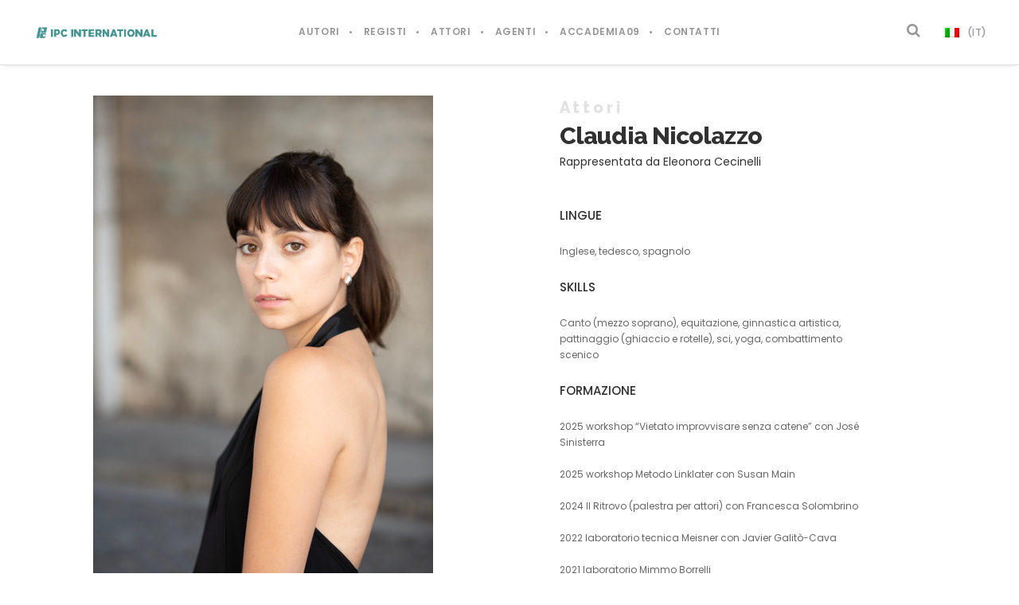

--- FILE ---
content_type: text/html; charset=UTF-8
request_url: https://www.ipcinternationalsrl.com/profilo/claudia-nicolazzo/
body_size: 38662
content:

<!DOCTYPE html>
<html lang="it-IT" class="ut-no-js">
<!--
##########################################################################################

BROOKLYN THEME BY UNITED THEMES™

DESIGNED BY MARCEL MOERKENS
DEVELOPED BY MARCEL MOERKENS & MATTHIAS NETTEKOVEN 

© 2011-2026 BROOKLYN THEME
POWERED BY UNITED THEMES™ 
ALL RIGHTS RESERVED

UNITED THEMES™  
WEB DEVELOPMENT FORGE EST.2011
WWW.UNITEDTHEMES.COM

Version: 4.9.6.2r
##########################################################################################
-->
<head>
    <meta charset="UTF-8">
    <meta name="viewport" content="width=device-width, initial-scale=1, minimum-scale=1, maximum-scale=1">
    
    
    
        <meta property="og:url" content="https://www.ipcinternationalsrl.com/profilo/claudia-nicolazzo/"/>
<meta property="og:title" content="Claudia Nicolazzo" />
<meta property="og:description" content="++++++++++++++AttoriClaudia NicolazzoRappresentata da Eleonora Cecinelli LINGUE Inglese, tedesco, spagnolo SKILLS Canto (mezzo soprano), equitazione, ginnastica artistica, pattinaggio (ghiaccio e rotelle), sci, yoga, combattimento scenico FORMAZIONE 2025 workshop “Vietato improvvisare senza catene” con José Sinisterra 2025 workshop Metodo Linklater con Susan Main&hellip;" />
<meta property="og:type" content="article" />
<meta property="og:image" content="https://www.ipcinternationalsrl.com/wp-content/uploads/2020/10/ClaudiaNicolazzo-1-e1760100845203-650x433.jpg" />
        <meta name="description" content="Iniziative promozioni cinematografiche">

        
    <!-- RSS & Pingbacks -->
	<link rel="pingback" href="https://www.ipcinternationalsrl.com/xmlrpc.php" />
    <link rel="profile" href="https://gmpg.org/xfn/11">
    
    <!-- Favicon -->
	        
                        
        <link rel="shortcut&#x20;icon" href="/wp-content/themes/brooklyn/images/default/fav-32.png" type="image/png" />
        <link rel="icon" href="/wp-content/themes/brooklyn/images/default/fav-32.png" type="image/png" />

        
    <!-- Apple Touch Icons -->    
        <link rel="apple-touch-icon" href="/wp-content/themes/brooklyn/images/default/fav-57.png">
        
        <link rel="apple-touch-icon" sizes="72x72" href="/wp-content/themes/brooklyn/images/default/fav-72.png" />
        
        <link rel="apple-touch-icon" sizes="114x114" href="/wp-content/themes/brooklyn/images/default/fav-114.png" />
        
        <link rel="apple-touch-icon" sizes="144x144" href="/wp-content/themes/brooklyn/images/default/fav-144.png" />
            
    <!--[if lt IE 9]>
		<script src="https://oss.maxcdn.com/html5shiv/3.7.3/html5shiv.min.js"></script>
	<![endif]-->

    
    <title>Claudia Nicolazzo | IPC International</title>
<meta name='robots' content='max-image-preview:large' />
<link rel="alternate" hreflang="it" href="https://www.ipcinternationalsrl.com/profilo/claudia-nicolazzo/" />
<link rel="alternate" hreflang="en" href="https://www.ipcinternationalsrl.com/en/profile/claudia-nicolazzo/" />

            <link rel="dns-prefetch" href="https://fonts.googleapis.com">
            <link rel="preconnect" href="https://fonts.googleapis.com" crossorigin="anonymous">
            <link rel="preload" href="//fonts.googleapis.com/css?family=Poppins:400:normal,600normal,500normal,700normal,400normal|Raleway:800:normal,800normal,700normal,600normal&#038;subsets=latin&#038;display=swap" as="fetch" crossorigin="anonymous">

            
        <link rel='dns-prefetch' href='//fonts.googleapis.com' />
<link rel='dns-prefetch' href='//s.w.org' />
<link rel="alternate" type="application/rss+xml" title="IPC International &raquo; Feed" href="https://www.ipcinternationalsrl.com/feed/" />
<link rel="alternate" type="application/rss+xml" title="IPC International &raquo; Feed dei commenti" href="https://www.ipcinternationalsrl.com/comments/feed/" />
<link rel='stylesheet' id='js_composer_front-css'  href='https://www.ipcinternationalsrl.com/wp-content/plugins/js_composer/assets/css/js_composer.min.css?ver=5.8.7' type='text/css' media='all' />
<link rel='stylesheet' id='vc_google_fonts_raleway100100italic200200italic300300italicregularitalic500500italic600600italic700700italic800800italic900900italic-css'  href='//fonts.googleapis.com/css?family=Raleway%3A100%2C100italic%2C200%2C200italic%2C300%2C300italic%2Cregular%2Citalic%2C500%2C500italic%2C600%2C600italic%2C700%2C700italic%2C800%2C800italic%2C900%2C900italic&#038;display=swap&#038;ver=5.8.12' type='text/css' media='all' />
<link rel='stylesheet' id='rs-plugin-settings-css'  href='https://www.ipcinternationalsrl.com/wp-content/plugins/revslider/public/assets/css/rs6.css?ver=6.3.2' type='text/css' media='all' />
<style id='rs-plugin-settings-inline-css' type='text/css'>
#rs-demo-id {}
</style>
<link rel='stylesheet' id='ut-main-style-css'  href='https://www.ipcinternationalsrl.com/wp-content/themes/brooklyn/style.css?ver=5.8.12' type='text/css' media='all' />
<link rel='stylesheet' id='ut-child-style-css'  href='https://www.ipcinternationalsrl.com/wp-content/themes/brooklyn-child/style.css?ver=5.8.12' type='text/css' media='all' />
<link rel='stylesheet' id='ut-core-font-and-icons-css'  href='https://www.ipcinternationalsrl.com/wp-content/themes/brooklyn/css/ut.core.fonts.min.css?ver=5.8.12' type='text/css' media='all' />
<link rel='stylesheet' id='ut-core-plugins-css'  href='https://www.ipcinternationalsrl.com/wp-content/themes/brooklyn/css/ut.core.plugins.min.css?ver=5.8.12' type='text/css' media='all' />
<link rel='stylesheet' id='ut-shortcodes-css'  href='https://www.ipcinternationalsrl.com/wp-content/themes/brooklyn/css/ut.shortcode.min.css?ver=5.8.12' type='text/css' media='all' />
<link rel='stylesheet' id='ut-vc-shortcodes-css'  href='https://www.ipcinternationalsrl.com/wp-content/themes/brooklyn/css/ut.vc.shortcodes.min.css?ver=5.8.12' type='text/css' media='all' />
<link rel='stylesheet' id='ut-theme-style-css'  href='https://www.ipcinternationalsrl.com/wp-content/themes/brooklyn/css/ut.theme.min.css?ver=4.9.6.2' type='text/css' media='all' />
<link rel='stylesheet' id='taxopress-frontend-css-css'  href='https://www.ipcinternationalsrl.com/wp-content/plugins/simple-tags/assets/frontend/css/frontend.css?ver=3.44.0' type='text/css' media='all' />
<link rel='stylesheet' id='ut-google-fonts-css'  href='//fonts.googleapis.com/css?family=Poppins%3A400%3Anormal%2C600normal%2C500normal%2C700normal%2C400normal%7CRaleway%3A800%3Anormal%2C800normal%2C700normal%2C600normal&#038;ver=5.8.12#038;subsets=latin&#038;display=swap' type='text/css' media='all' />
<script type='text/javascript' src='https://www.ipcinternationalsrl.com/wp-includes/js/jquery/jquery.min.js?ver=3.6.0' id='jquery-core-js'></script>
<script type='text/javascript' src='https://www.ipcinternationalsrl.com/wp-includes/js/jquery/jquery-migrate.min.js?ver=3.3.2' id='jquery-migrate-js'></script>
<script type='text/javascript' id='jquery-js-after'>
var pluginsLoadedParams = {"distortion":{"scriptUrl":["https:\/\/www.ipcinternationalsrl.com\/wp-content\/themes\/brooklyn\/js\/three\/three.min.js","https:\/\/www.ipcinternationalsrl.com\/wp-content\/themes\/brooklyn\/js\/ut-distortion.min.js"]},"flickity":{"scriptUrl":["https:\/\/www.ipcinternationalsrl.com\/wp-content\/themes\/brooklyn\/js\/flickity\/flickity.pkgd.min.js"]},"flexslider":{"styleUrl":[{"url":"https:\/\/www.ipcinternationalsrl.com\/wp-content\/themes\/brooklyn\/css\/flexslider.min.css","dependency":"#ut-main-style-css"}],"scriptUrl":["https:\/\/www.ipcinternationalsrl.com\/wp-content\/themes\/brooklyn\/js\/ut-flexslider.min.js"]},"lightGallery":{"styleUrl":[{"url":"https:\/\/www.ipcinternationalsrl.com\/wp-content\/themes\/brooklyn\/assets\/vendor\/lightGallery\/css\/lightgallery.min.css","dependency":"#ut-main-style-css"}],"scriptUrl":["https:\/\/www.ipcinternationalsrl.com\/wp-content\/themes\/brooklyn\/assets\/vendor\/lightGallery\/js\/lightgallery-all.min.js"]},"simplebar":{"scriptUrl":["https:\/\/www.ipcinternationalsrl.com\/wp-content\/themes\/brooklyn\/js\/simplebar\/simplebar.js"]},"isotope":{"scriptUrl":["https:\/\/www.ipcinternationalsrl.com\/wp-content\/themes\/brooklyn\/js\/isotope\/jquery.isotope.min.js"]},"tweenmax":{"scriptUrl":["https:\/\/www.ipcinternationalsrl.com\/wp-content\/themes\/brooklyn\/js\/greensock\/TweenMax.min.js"]},"stickit":{"scriptUrl":["https:\/\/www.ipcinternationalsrl.com\/wp-content\/themes\/brooklyn\/js\/stickit\/stickit.min.js"]},"fitVids":{"scriptUrl":["https:\/\/www.ipcinternationalsrl.com\/wp-content\/themes\/brooklyn\/js\/fitvid\/fitvid.min.js"]},"typewriter":{"scriptUrl":["https:\/\/www.ipcinternationalsrl.com\/wp-content\/plugins\/ut-shortcodes\/js\/plugins\/typewriter\/typewriter.min.js"]},"particlesJS":{"scriptUrl":["https:\/\/www.ipcinternationalsrl.com\/wp-content\/themes\/brooklyn\/js\/particles.min.js"]},"customcursor":{"scriptUrl":["https:\/\/www.ipcinternationalsrl.com\/wp-content\/themes\/brooklyn\/js\/ut-custom-cursor.min.js"]},"revealfx":{"scriptUrl":["https:\/\/www.ipcinternationalsrl.com\/wp-content\/themes\/brooklyn\/js\/anime\/anime.min.js","https:\/\/www.ipcinternationalsrl.com\/wp-content\/themes\/brooklyn\/js\/anime\/revealfx.min.js"]},"vivus":{"scriptUrl":["https:\/\/www.ipcinternationalsrl.com\/wp-content\/themes\/brooklyn\/js\/vivus\/vivus.min.js"]},"morphbox_base":{"scriptUrl":["https:\/\/www.ipcinternationalsrl.com\/wp-content\/themes\/brooklyn\/js\/three\/three.min.js","https:\/\/www.ipcinternationalsrl.com\/wp-content\/themes\/brooklyn\/js\/greensock\/TweenLite.min.js","https:\/\/www.ipcinternationalsrl.com\/wp-content\/themes\/brooklyn\/js\/greensock\/EasePack.min.js","https:\/\/www.ipcinternationalsrl.com\/wp-content\/themes\/brooklyn\/js\/greensock\/CSSPlugin.min.js"]},"morphbox":{"scriptUrl":["https:\/\/www.ipcinternationalsrl.com\/wp-content\/themes\/brooklyn\/js\/ut-morph-box.min.js"]},"buttonParticles":{"scriptUrl":["https:\/\/www.ipcinternationalsrl.com\/wp-content\/themes\/brooklyn\/js\/anime\/anime.min.js","https:\/\/www.ipcinternationalsrl.com\/wp-content\/themes\/brooklyn\/js\/anime\/button-particles.min.js"]},"ie_css_poly":{"scriptUrl":["https:\/\/www.ipcinternationalsrl.com\/wp-content\/themes\/brooklyn\/js\/ie11-js-poly.min.js"],"styleUrl":[{"url":"https:\/\/www.ipcinternationalsrl.com\/wp-content\/themes\/brooklyn\/css\/ie11-css-poly.min.css","dependency":"#ut-main-style-css"}]},"anime":{"scriptUrl":["https:\/\/www.ipcinternationalsrl.com\/wp-content\/themes\/brooklyn\/js\/anime\/anime.min.js"]},"reactslider":{"scriptUrl":["https:\/\/www.ipcinternationalsrl.com\/wp-content\/themes\/brooklyn\/js\/ut-react-slider.min.js"]},"ytplayer":{"scriptUrl":["https:\/\/www.ipcinternationalsrl.com\/wp-content\/themes\/brooklyn\/js\/jquery.mb.YTPlayer.min.js"]},"vimeo":{"scriptUrl":["https:\/\/www.ipcinternationalsrl.com\/wp-content\/themes\/brooklyn\/js\/vimeo.player.min.js","https:\/\/www.ipcinternationalsrl.com\/wp-content\/themes\/brooklyn\/js\/jquery.vimelar.min.js"]},"videolib":{"scriptUrl":["https:\/\/www.ipcinternationalsrl.com\/wp-content\/themes\/brooklyn\/js\/ut-videoplayer-lib.min.js"]},"masonry":{"scriptUrl":["https:\/\/www.ipcinternationalsrl.com\/wp-content\/plugins\/ut-portfolio\/assets\/js\/jquery.utmasonry.min.js"]},"accordion":{"scriptUrl":["https:\/\/www.ipcinternationalsrl.com\/wp-content\/plugins\/ut-shortcodes\/js\/plugins\/accordion\/accordion.min.js"]},"boostrap":{"scriptUrl":["https:\/\/www.ipcinternationalsrl.com\/wp-content\/plugins\/ut-shortcodes\/js\/plugins\/bootstrap\/bootstrap.min.js"]},"countup":{"scriptUrl":["https:\/\/www.ipcinternationalsrl.com\/wp-content\/plugins\/ut-shortcodes\/js\/plugins\/countup\/countup.min.js"]},"bounty":{"scriptUrl":["https:\/\/www.ipcinternationalsrl.com\/wp-content\/plugins\/ut-shortcodes\/js\/plugins\/bounty\/bounty.min.js"]},"slot":{"scriptUrl":["https:\/\/www.ipcinternationalsrl.com\/wp-content\/plugins\/ut-shortcodes\/js\/plugins\/slot\/ut.slotmachine.min.js"]},"owl":{"styleUrl":[{"url":"https:\/\/www.ipcinternationalsrl.com\/wp-content\/plugins\/ut-shortcodes\/js\/plugins\/owlsider\/css\/owl.carousel.min.css"}],"scriptUrl":["https:\/\/www.ipcinternationalsrl.com\/wp-content\/plugins\/ut-shortcodes\/js\/plugins\/owlsider\/js\/owl.carousel.min.js"]},"pie_chart":{"scriptUrl":["https:\/\/www.ipcinternationalsrl.com\/wp-content\/plugins\/ut-shortcodes\/js\/plugins\/chartjs\/Chart.bundle.min.js"]},"tilt":{"scriptUrl":["https:\/\/www.ipcinternationalsrl.com\/wp-content\/plugins\/ut-shortcodes\/js\/plugins\/tilt\/tilt.jquery.min.js"]}};
(function($){"use strict";function is_ms_ie(){var ua=window.navigator.userAgent;var msie=ua.indexOf("MSIE ");return msie>0||!!navigator.userAgent.match(/Trident.*rv\:11\./);}
var loaded_resources=[],loaded_files=[],loading_files=[],callback_queue=[];function delete_from_array(array,source){var index=array.indexOf(source);if(index>-1){array.splice(index,1);}}
function check_loaded(needle,haystack){for(var i=0;i<needle.length;i++){if(haystack.indexOf(needle[i])===-1){return false;}}
return true;}
function check_callback_queue(){var i;var _callback_queue=callback_queue.slice();for(i=0;i<_callback_queue.length;i++){if(check_loaded(pluginsLoadedParams[_callback_queue[i][0]].scriptUrl,loaded_files)){callback_queue.splice(i,1);if(typeof _callback_queue[i][2]==='function'){_callback_queue[i][2](_callback_queue[i][1]);}}}}
$.getMultiScripts=function(arr,settings){var _arr=$.map(arr,function(scr){loading_files.push(scr);return $.getScript(scr);});_arr.push($.Deferred(function(deferred){$(deferred.resolve);}));return $.when.apply($,_arr);};var check_plugin=function(dom_element,settings){if(!dom_element.length||pluginsLoadedParams[settings.source]===undefined){return;}
if(settings.ieblock!=='undefined'&&settings.ieblock&&is_ms_ie()){return;}
if(typeof $.fn[settings.plugin]!=='undefined'||typeof window[settings.plugin]!=='undefined'){if(typeof settings.callback==='function'){settings.callback(dom_element);}}else{$.ajaxSetup({cache:true});if(pluginsLoadedParams[settings.source].styleUrl!==undefined){$.each(pluginsLoadedParams[settings.source].styleUrl,function(index){if(pluginsLoadedParams[settings.source].styleUrl[index]['dependency']!==undefined&&$(pluginsLoadedParams[settings.source].styleUrl[index]['dependency']).length){$('<link/>',{rel:'stylesheet',href:pluginsLoadedParams[settings.source].styleUrl[index]['url']}).insertBefore(pluginsLoadedParams[settings.source].styleUrl[index]['dependency']);}else{$('<link/>',{rel:'stylesheet',href:pluginsLoadedParams[settings.source].styleUrl[index]['url']}).appendTo('head');}
pluginsLoadedParams[settings.source].styleUrl.splice(index,1);});}
if(loaded_resources.indexOf(settings.source)!==-1){if(typeof settings.callback==='function'){settings.callback(dom_element);return true;}}
var files_to_load=pluginsLoadedParams[settings.source].scriptUrl.slice();$.each(files_to_load,function(index,element){if(element!==undefined&&loaded_files.indexOf(element)>-1){delete_from_array(files_to_load,element);}});var _files_to_load=files_to_load.slice();$.each(_files_to_load,function(index,element){if(element!==undefined&&loading_files.indexOf(element)>-1){delete_from_array(files_to_load,element);var _settings=Object.assign({},settings);callback_queue.push([_settings.source,dom_element,_settings.callback]);settings.callback='';}});if(files_to_load.length){$.getMultiScripts(files_to_load,settings).done(function(){loaded_resources.push(settings.source);$.each(files_to_load,function(index,element){loaded_files.push(element);});check_callback_queue();if(typeof settings.callback==='function'){settings.callback(dom_element);}});}}};jQuery.fn.ut_require_js=function(settings){check_plugin(this,settings);};if(is_ms_ie()){$(document).ut_require_js({plugin:'ie_css_poly',source:'ie_css_poly'});}
$(document).on('click','.ut-wait-for-plugin',function(event){event.stopImmediatePropagation();event.preventDefault();return'';});})(jQuery);
</script>
<script type='text/javascript' src='https://www.ipcinternationalsrl.com/wp-content/plugins/revslider/public/assets/js/rbtools.min.js?ver=6.3.2' id='tp-tools-js'></script>
<script type='text/javascript' src='https://www.ipcinternationalsrl.com/wp-content/plugins/revslider/public/assets/js/rs6.min.js?ver=6.3.2' id='revmin-js'></script>
<script type='text/javascript' src='https://www.ipcinternationalsrl.com/wp-content/plugins/ut-shortcodes/js/plugins/modernizr/modernizr.min.js?ver=2.6.2' id='modernizr-js'></script>
<script type='text/javascript' src='https://www.ipcinternationalsrl.com/wp-content/themes/brooklyn/js/ut-scriptlibrary.min.js?ver=4.9.6.2' id='ut-scriptlibrary-js'></script>
<script type='text/javascript' src='https://www.ipcinternationalsrl.com/wp-content/plugins/simple-tags/assets/frontend/js/frontend.js?ver=3.44.0' id='taxopress-frontend-js-js'></script>
<link rel="https://api.w.org/" href="https://www.ipcinternationalsrl.com/wp-json/" /><link rel="EditURI" type="application/rsd+xml" title="RSD" href="https://www.ipcinternationalsrl.com/xmlrpc.php?rsd" />
<link rel="wlwmanifest" type="application/wlwmanifest+xml" href="https://www.ipcinternationalsrl.com/wp-includes/wlwmanifest.xml" /> 
<meta name="generator" content="WordPress 5.8.12" />
<link rel="canonical" href="https://www.ipcinternationalsrl.com/profilo/claudia-nicolazzo/" />
<link rel='shortlink' href='https://www.ipcinternationalsrl.com/?p=3055' />
<link rel="alternate" type="application/json+oembed" href="https://www.ipcinternationalsrl.com/wp-json/oembed/1.0/embed?url=https%3A%2F%2Fwww.ipcinternationalsrl.com%2Fprofilo%2Fclaudia-nicolazzo%2F" />
<link rel="alternate" type="text/xml+oembed" href="https://www.ipcinternationalsrl.com/wp-json/oembed/1.0/embed?url=https%3A%2F%2Fwww.ipcinternationalsrl.com%2Fprofilo%2Fclaudia-nicolazzo%2F&#038;format=xml" />
<meta name="generator" content="WPML ver:4.4.12 stt:1,27;" />
<style id="ut-spacing-custom-css" type="text/css">.vc_section[data-vc-full-width] > .ut-row-has-filled-cols:not([data-vc-full-width]) {margin-left: 20px;margin-right: 20px;}@media (max-width: 767px) {.vc_section > .vc_row-has-fill.ut-row-has-filled-cols.vc_column-gap-1 { padding-top: 79.5px;padding-bottom: 79.5px;}.vc_section > .vc_row-has-fill.ut-row-has-filled-cols.vc_column-gap-2 { padding-top: 79px;padding-bottom: 79px;}.vc_section > .vc_row-has-fill.ut-row-has-filled-cols.vc_column-gap-3 { padding-top: 78.5px;padding-bottom: 78.5px;}.vc_section > .vc_row-has-fill.ut-row-has-filled-cols.vc_column-gap-4 { padding-top: 78px;padding-bottom: 78px;}.vc_section > .vc_row-has-fill.ut-row-has-filled-cols.vc_column-gap-5 { padding-top: 77.5px;padding-bottom: 77.5px;}.vc_section > .vc_row-has-fill.ut-row-has-filled-cols.vc_column-gap-10 { padding-top: 75px;padding-bottom: 75px;}.vc_section > .vc_row-has-fill.ut-row-has-filled-cols.vc_column-gap-15 { padding-top: 72.5px;padding-bottom: 72.5px;}.vc_section > .vc_row-has-fill.ut-row-has-filled-cols.vc_column-gap-20 { padding-top: 70px;padding-bottom: 70px;}.vc_section > .vc_row-has-fill.ut-row-has-filled-cols.vc_column-gap-25 { padding-top: 67.5px;padding-bottom: 67.5px;}.vc_section > .vc_row-has-fill.ut-row-has-filled-cols.vc_column-gap-30 { padding-top: 65px;padding-bottom: 65px;}.vc_section > .vc_row-has-fill.ut-row-has-filled-cols.vc_column-gap-35 { padding-top: 62.5px;padding-bottom: 62.5px;}.vc_section > .vc_row-has-fill.ut-row-has-filled-cols.vc_column-gap-40 { padding-top: 60px;padding-bottom: 60px;}}@media (max-width: 1024px) {.vc_row.vc_column-gap-0{ margin-left: -0px;margin-right: -0px;}.vc_row.vc_column-gap-1{ margin-left: -0.5px;margin-right: -0.5px;}.vc_row.vc_column-gap-2{ margin-left: -1px;margin-right: -1px;}.vc_row.vc_column-gap-3{ margin-left: -1.5px;margin-right: -1.5px;}.vc_row.vc_column-gap-4{ margin-left: -2px;margin-right: -2px;}.vc_row.vc_column-gap-5{ margin-left: -2.5px;margin-right: -2.5px;}.vc_row.vc_column-gap-10{ margin-left: -5px;margin-right: -5px;}.vc_row.vc_column-gap-15{ margin-left: -7.5px;margin-right: -7.5px;}.vc_row.vc_column-gap-20{ margin-left: -10px;margin-right: -10px;}.vc_row.vc_column-gap-25{ margin-left: -12.5px;margin-right: -12.5px;}.vc_row.vc_column-gap-30{ margin-left: -15px;margin-right: -15px;}.vc_row.vc_column-gap-35{ margin-left: -17.5px;margin-right: -17.5px;}.vc_row.vc_column-gap-40{ margin-left: -20px;margin-right: -20px;}.vc_section[data-vc-full-width] > .vc_row:not(.vc_row-has-fill).vc_column-gap-1 { margin-left: 19.5px;margin-right: 19.5px;}.vc_section[data-vc-full-width] > .vc_row:not(.vc_row-has-fill).vc_column-gap-2 { margin-left: 19px;margin-right: 19px;}.vc_section[data-vc-full-width] > .vc_row:not(.vc_row-has-fill).vc_column-gap-3 { margin-left: 18.5px;margin-right: 18.5px;}.vc_section[data-vc-full-width] > .vc_row:not(.vc_row-has-fill).vc_column-gap-4 { margin-left: 18px;margin-right: 18px;}.vc_section[data-vc-full-width] > .vc_row:not(.vc_row-has-fill).vc_column-gap-5 { margin-left: 17.5px;margin-right: 17.5px;}.vc_section[data-vc-full-width] > .vc_row:not(.vc_row-has-fill).vc_column-gap-10 { margin-left: 15px;margin-right: 15px;}.vc_section[data-vc-full-width] > .vc_row:not(.vc_row-has-fill).vc_column-gap-15 { margin-left: 12.5px;margin-right: 12.5px;}.vc_section[data-vc-full-width] > .vc_row:not(.vc_row-has-fill).vc_column-gap-20 { margin-left: 10px;margin-right: 10px;}.vc_section[data-vc-full-width] > .vc_row:not(.vc_row-has-fill).vc_column-gap-25 { margin-left: 7.5px;margin-right: 7.5px;}.vc_section[data-vc-full-width] > .vc_row:not(.vc_row-has-fill).vc_column-gap-30 { margin-left: 5px;margin-right: 5px;}.vc_section[data-vc-full-width] > .vc_row:not(.vc_row-has-fill).vc_column-gap-35 { margin-left: 2.5px;margin-right: 2.5px;}.vc_section[data-vc-full-width] > .vc_row:not(.vc_row-has-fill).vc_column-gap-40 { margin-left: 0px;margin-right: 0px;}.ut-vc-80.vc_section > .vc_row.ut-row-has-filled-cols.vc_column-gap-0 + .vc_row-full-width + .vc_row,.ut-vc-120.vc_section > .vc_row.ut-row-has-filled-cols.vc_column-gap-0 + .vc_row-full-width + .vc_row {margin-top: 80px;}.ut-vc-80.vc_section > .vc_row.ut-row-has-filled-cols.vc_column-gap-1 + .vc_row-full-width + .vc_row,.ut-vc-120.vc_section > .vc_row.ut-row-has-filled-cols.vc_column-gap-1 + .vc_row-full-width + .vc_row {margin-top: 79.5px;}.ut-vc-80.vc_section > .vc_row.ut-row-has-filled-cols.vc_column-gap-2 + .vc_row-full-width + .vc_row,.ut-vc-120.vc_section > .vc_row.ut-row-has-filled-cols.vc_column-gap-2 + .vc_row-full-width + .vc_row {margin-top: 79px;}.ut-vc-80.vc_section > .vc_row.ut-row-has-filled-cols.vc_column-gap-3 + .vc_row-full-width + .vc_row,.ut-vc-120.vc_section > .vc_row.ut-row-has-filled-cols.vc_column-gap-3 + .vc_row-full-width + .vc_row {margin-top: 78.5px;}.ut-vc-80.vc_section > .vc_row.ut-row-has-filled-cols.vc_column-gap-4 + .vc_row-full-width + .vc_row,.ut-vc-120.vc_section > .vc_row.ut-row-has-filled-cols.vc_column-gap-4 + .vc_row-full-width + .vc_row {margin-top: 78px;}.ut-vc-80.vc_section > .vc_row.ut-row-has-filled-cols.vc_column-gap-5 + .vc_row-full-width + .vc_row,.ut-vc-120.vc_section > .vc_row.ut-row-has-filled-cols.vc_column-gap-5 + .vc_row-full-width + .vc_row {margin-top: 77.5px;}.ut-vc-80.vc_section > .vc_row.ut-row-has-filled-cols.vc_column-gap-10 + .vc_row-full-width + .vc_row,.ut-vc-120.vc_section > .vc_row.ut-row-has-filled-cols.vc_column-gap-10 + .vc_row-full-width + .vc_row {margin-top: 75px;}.ut-vc-80.vc_section > .vc_row.ut-row-has-filled-cols.vc_column-gap-15 + .vc_row-full-width + .vc_row,.ut-vc-120.vc_section > .vc_row.ut-row-has-filled-cols.vc_column-gap-15 + .vc_row-full-width + .vc_row {margin-top: 72.5px;}.ut-vc-80.vc_section > .vc_row.ut-row-has-filled-cols.vc_column-gap-20 + .vc_row-full-width + .vc_row,.ut-vc-120.vc_section > .vc_row.ut-row-has-filled-cols.vc_column-gap-20 + .vc_row-full-width + .vc_row {margin-top: 70px;}.ut-vc-80.vc_section > .vc_row.ut-row-has-filled-cols.vc_column-gap-25 + .vc_row-full-width + .vc_row,.ut-vc-120.vc_section > .vc_row.ut-row-has-filled-cols.vc_column-gap-25 + .vc_row-full-width + .vc_row {margin-top: 67.5px;}.ut-vc-80.vc_section > .vc_row.ut-row-has-filled-cols.vc_column-gap-30 + .vc_row-full-width + .vc_row,.ut-vc-120.vc_section > .vc_row.ut-row-has-filled-cols.vc_column-gap-30 + .vc_row-full-width + .vc_row {margin-top: 65px;}.ut-vc-80.vc_section > .vc_row.ut-row-has-filled-cols.vc_column-gap-35 + .vc_row-full-width + .vc_row,.ut-vc-120.vc_section > .vc_row.ut-row-has-filled-cols.vc_column-gap-35 + .vc_row-full-width + .vc_row {margin-top: 62.5px;}.ut-vc-80.vc_section > .vc_row.ut-row-has-filled-cols.vc_column-gap-40 + .vc_row-full-width + .vc_row,.ut-vc-120.vc_section > .vc_row.ut-row-has-filled-cols.vc_column-gap-40 + .vc_row-full-width + .vc_row {margin-top: 60px;}.ut-vc-80.vc_section > .vc_row:not(.vc_row-has-fill).ut-row-has-filled-cols.vc_column-gap-0 + .vc_row-full-width + .vc_row.vc_row-has-fill,.ut-vc-120.vc_section > .vc_row:not(.vc_row-has-fill).ut-row-has-filled-cols.vc_column-gap-0 + .vc_row-full-width + .vc_row.vc_row-has-fill {margin-top: 80px;}.ut-vc-80.vc_section > .vc_row:not(.vc_row-has-fill).ut-row-has-filled-cols.vc_column-gap-1 + .vc_row-full-width + .vc_row.vc_row-has-fill,.ut-vc-120.vc_section > .vc_row:not(.vc_row-has-fill).ut-row-has-filled-cols.vc_column-gap-1 + .vc_row-full-width + .vc_row.vc_row-has-fill {margin-top: 79.5px;}.ut-vc-80.vc_section > .vc_row:not(.vc_row-has-fill).ut-row-has-filled-cols.vc_column-gap-2 + .vc_row-full-width + .vc_row.vc_row-has-fill,.ut-vc-120.vc_section > .vc_row:not(.vc_row-has-fill).ut-row-has-filled-cols.vc_column-gap-2 + .vc_row-full-width + .vc_row.vc_row-has-fill {margin-top: 79px;}.ut-vc-80.vc_section > .vc_row:not(.vc_row-has-fill).ut-row-has-filled-cols.vc_column-gap-3 + .vc_row-full-width + .vc_row.vc_row-has-fill,.ut-vc-120.vc_section > .vc_row:not(.vc_row-has-fill).ut-row-has-filled-cols.vc_column-gap-3 + .vc_row-full-width + .vc_row.vc_row-has-fill {margin-top: 78.5px;}.ut-vc-80.vc_section > .vc_row:not(.vc_row-has-fill).ut-row-has-filled-cols.vc_column-gap-4 + .vc_row-full-width + .vc_row.vc_row-has-fill,.ut-vc-120.vc_section > .vc_row:not(.vc_row-has-fill).ut-row-has-filled-cols.vc_column-gap-4 + .vc_row-full-width + .vc_row.vc_row-has-fill {margin-top: 78px;}.ut-vc-80.vc_section > .vc_row:not(.vc_row-has-fill).ut-row-has-filled-cols.vc_column-gap-5 + .vc_row-full-width + .vc_row.vc_row-has-fill,.ut-vc-120.vc_section > .vc_row:not(.vc_row-has-fill).ut-row-has-filled-cols.vc_column-gap-5 + .vc_row-full-width + .vc_row.vc_row-has-fill {margin-top: 77.5px;}.ut-vc-80.vc_section > .vc_row:not(.vc_row-has-fill).ut-row-has-filled-cols.vc_column-gap-10 + .vc_row-full-width + .vc_row.vc_row-has-fill,.ut-vc-120.vc_section > .vc_row:not(.vc_row-has-fill).ut-row-has-filled-cols.vc_column-gap-10 + .vc_row-full-width + .vc_row.vc_row-has-fill {margin-top: 75px;}.ut-vc-80.vc_section > .vc_row:not(.vc_row-has-fill).ut-row-has-filled-cols.vc_column-gap-15 + .vc_row-full-width + .vc_row.vc_row-has-fill,.ut-vc-120.vc_section > .vc_row:not(.vc_row-has-fill).ut-row-has-filled-cols.vc_column-gap-15 + .vc_row-full-width + .vc_row.vc_row-has-fill {margin-top: 72.5px;}.ut-vc-80.vc_section > .vc_row:not(.vc_row-has-fill).ut-row-has-filled-cols.vc_column-gap-20 + .vc_row-full-width + .vc_row.vc_row-has-fill,.ut-vc-120.vc_section > .vc_row:not(.vc_row-has-fill).ut-row-has-filled-cols.vc_column-gap-20 + .vc_row-full-width + .vc_row.vc_row-has-fill {margin-top: 70px;}.ut-vc-80.vc_section > .vc_row:not(.vc_row-has-fill).ut-row-has-filled-cols.vc_column-gap-25 + .vc_row-full-width + .vc_row.vc_row-has-fill,.ut-vc-120.vc_section > .vc_row:not(.vc_row-has-fill).ut-row-has-filled-cols.vc_column-gap-25 + .vc_row-full-width + .vc_row.vc_row-has-fill {margin-top: 67.5px;}.ut-vc-80.vc_section > .vc_row:not(.vc_row-has-fill).ut-row-has-filled-cols.vc_column-gap-30 + .vc_row-full-width + .vc_row.vc_row-has-fill,.ut-vc-120.vc_section > .vc_row:not(.vc_row-has-fill).ut-row-has-filled-cols.vc_column-gap-30 + .vc_row-full-width + .vc_row.vc_row-has-fill {margin-top: 65px;}.ut-vc-80.vc_section > .vc_row:not(.vc_row-has-fill).ut-row-has-filled-cols.vc_column-gap-35 + .vc_row-full-width + .vc_row.vc_row-has-fill,.ut-vc-120.vc_section > .vc_row:not(.vc_row-has-fill).ut-row-has-filled-cols.vc_column-gap-35 + .vc_row-full-width + .vc_row.vc_row-has-fill {margin-top: 62.5px;}.ut-vc-80.vc_section > .vc_row:not(.vc_row-has-fill).ut-row-has-filled-cols.vc_column-gap-40 + .vc_row-full-width + .vc_row.vc_row-has-fill,.ut-vc-120.vc_section > .vc_row:not(.vc_row-has-fill).ut-row-has-filled-cols.vc_column-gap-40 + .vc_row-full-width + .vc_row.vc_row-has-fill {margin-top: 60px;}.ut-vc-80.vc_section > .vc_row.ut-row-has-filled-cols.vc_column-gap-0.vc_row-has-fill + .vc_row-full-width + .vc_row:not(.vc_row-has-fill),.ut-vc-120.vc_section > .vc_row.ut-row-has-filled-cols.vc_column-gap-0.vc_row-has-fill + .vc_row-full-width + .vc_row:not(.vc_row-has-fill) {margin-top: 80px;}.ut-vc-80.vc_section > .vc_row.ut-row-has-filled-cols.vc_column-gap-1.vc_row-has-fill + .vc_row-full-width + .vc_row:not(.vc_row-has-fill),.ut-vc-120.vc_section > .vc_row.ut-row-has-filled-cols.vc_column-gap-1.vc_row-has-fill + .vc_row-full-width + .vc_row:not(.vc_row-has-fill) {margin-top: 80px;}.ut-vc-80.vc_section > .vc_row.ut-row-has-filled-cols.vc_column-gap-2.vc_row-has-fill + .vc_row-full-width + .vc_row:not(.vc_row-has-fill),.ut-vc-120.vc_section > .vc_row.ut-row-has-filled-cols.vc_column-gap-2.vc_row-has-fill + .vc_row-full-width + .vc_row:not(.vc_row-has-fill) {margin-top: 80px;}.ut-vc-80.vc_section > .vc_row.ut-row-has-filled-cols.vc_column-gap-3.vc_row-has-fill + .vc_row-full-width + .vc_row:not(.vc_row-has-fill),.ut-vc-120.vc_section > .vc_row.ut-row-has-filled-cols.vc_column-gap-3.vc_row-has-fill + .vc_row-full-width + .vc_row:not(.vc_row-has-fill) {margin-top: 80px;}.ut-vc-80.vc_section > .vc_row.ut-row-has-filled-cols.vc_column-gap-4.vc_row-has-fill + .vc_row-full-width + .vc_row:not(.vc_row-has-fill),.ut-vc-120.vc_section > .vc_row.ut-row-has-filled-cols.vc_column-gap-4.vc_row-has-fill + .vc_row-full-width + .vc_row:not(.vc_row-has-fill) {margin-top: 80px;}.ut-vc-80.vc_section > .vc_row.ut-row-has-filled-cols.vc_column-gap-5.vc_row-has-fill + .vc_row-full-width + .vc_row:not(.vc_row-has-fill),.ut-vc-120.vc_section > .vc_row.ut-row-has-filled-cols.vc_column-gap-5.vc_row-has-fill + .vc_row-full-width + .vc_row:not(.vc_row-has-fill) {margin-top: 80px;}.ut-vc-80.vc_section > .vc_row.ut-row-has-filled-cols.vc_column-gap-10.vc_row-has-fill + .vc_row-full-width + .vc_row:not(.vc_row-has-fill),.ut-vc-120.vc_section > .vc_row.ut-row-has-filled-cols.vc_column-gap-10.vc_row-has-fill + .vc_row-full-width + .vc_row:not(.vc_row-has-fill) {margin-top: 80px;}.ut-vc-80.vc_section > .vc_row.ut-row-has-filled-cols.vc_column-gap-15.vc_row-has-fill + .vc_row-full-width + .vc_row:not(.vc_row-has-fill),.ut-vc-120.vc_section > .vc_row.ut-row-has-filled-cols.vc_column-gap-15.vc_row-has-fill + .vc_row-full-width + .vc_row:not(.vc_row-has-fill) {margin-top: 80px;}.ut-vc-80.vc_section > .vc_row.ut-row-has-filled-cols.vc_column-gap-20.vc_row-has-fill + .vc_row-full-width + .vc_row:not(.vc_row-has-fill),.ut-vc-120.vc_section > .vc_row.ut-row-has-filled-cols.vc_column-gap-20.vc_row-has-fill + .vc_row-full-width + .vc_row:not(.vc_row-has-fill) {margin-top: 80px;}.ut-vc-80.vc_section > .vc_row.ut-row-has-filled-cols.vc_column-gap-25.vc_row-has-fill + .vc_row-full-width + .vc_row:not(.vc_row-has-fill),.ut-vc-120.vc_section > .vc_row.ut-row-has-filled-cols.vc_column-gap-25.vc_row-has-fill + .vc_row-full-width + .vc_row:not(.vc_row-has-fill) {margin-top: 80px;}.ut-vc-80.vc_section > .vc_row.ut-row-has-filled-cols.vc_column-gap-30.vc_row-has-fill + .vc_row-full-width + .vc_row:not(.vc_row-has-fill),.ut-vc-120.vc_section > .vc_row.ut-row-has-filled-cols.vc_column-gap-30.vc_row-has-fill + .vc_row-full-width + .vc_row:not(.vc_row-has-fill) {margin-top: 80px;}.ut-vc-80.vc_section > .vc_row.ut-row-has-filled-cols.vc_column-gap-35.vc_row-has-fill + .vc_row-full-width + .vc_row:not(.vc_row-has-fill),.ut-vc-120.vc_section > .vc_row.ut-row-has-filled-cols.vc_column-gap-35.vc_row-has-fill + .vc_row-full-width + .vc_row:not(.vc_row-has-fill) {margin-top: 80px;}.ut-vc-80.vc_section > .vc_row.ut-row-has-filled-cols.vc_column-gap-40.vc_row-has-fill + .vc_row-full-width + .vc_row:not(.vc_row-has-fill),.ut-vc-120.vc_section > .vc_row.ut-row-has-filled-cols.vc_column-gap-40.vc_row-has-fill + .vc_row-full-width + .vc_row:not(.vc_row-has-fill) {margin-top: 80px;}.ut-vc-80.vc_section > .vc_row.ut-row-has-filled-cols.vc_column-gap-0.vc_row-has-fill + .vc_row-full-width + .vc_row.vc_row-has-fill,.ut-vc-120.vc_section > .vc_row.ut-row-has-filled-cols.vc_column-gap-0.vc_row-has-fill + .vc_row-full-width + .vc_row.vc_row-has-fill {margin-top: 0;}.ut-vc-80.vc_section > .vc_row.ut-row-has-filled-cols.vc_column-gap-1.vc_row-has-fill + .vc_row-full-width + .vc_row.vc_row-has-fill,.ut-vc-120.vc_section > .vc_row.ut-row-has-filled-cols.vc_column-gap-1.vc_row-has-fill + .vc_row-full-width + .vc_row.vc_row-has-fill {margin-top: 0;}.ut-vc-80.vc_section > .vc_row.ut-row-has-filled-cols.vc_column-gap-2.vc_row-has-fill + .vc_row-full-width + .vc_row.vc_row-has-fill,.ut-vc-120.vc_section > .vc_row.ut-row-has-filled-cols.vc_column-gap-2.vc_row-has-fill + .vc_row-full-width + .vc_row.vc_row-has-fill {margin-top: 0;}.ut-vc-80.vc_section > .vc_row.ut-row-has-filled-cols.vc_column-gap-3.vc_row-has-fill + .vc_row-full-width + .vc_row.vc_row-has-fill,.ut-vc-120.vc_section > .vc_row.ut-row-has-filled-cols.vc_column-gap-3.vc_row-has-fill + .vc_row-full-width + .vc_row.vc_row-has-fill {margin-top: 0;}.ut-vc-80.vc_section > .vc_row.ut-row-has-filled-cols.vc_column-gap-4.vc_row-has-fill + .vc_row-full-width + .vc_row.vc_row-has-fill,.ut-vc-120.vc_section > .vc_row.ut-row-has-filled-cols.vc_column-gap-4.vc_row-has-fill + .vc_row-full-width + .vc_row.vc_row-has-fill {margin-top: 0;}.ut-vc-80.vc_section > .vc_row.ut-row-has-filled-cols.vc_column-gap-5.vc_row-has-fill + .vc_row-full-width + .vc_row.vc_row-has-fill,.ut-vc-120.vc_section > .vc_row.ut-row-has-filled-cols.vc_column-gap-5.vc_row-has-fill + .vc_row-full-width + .vc_row.vc_row-has-fill {margin-top: 0;}.ut-vc-80.vc_section > .vc_row.ut-row-has-filled-cols.vc_column-gap-10.vc_row-has-fill + .vc_row-full-width + .vc_row.vc_row-has-fill,.ut-vc-120.vc_section > .vc_row.ut-row-has-filled-cols.vc_column-gap-10.vc_row-has-fill + .vc_row-full-width + .vc_row.vc_row-has-fill {margin-top: 0;}.ut-vc-80.vc_section > .vc_row.ut-row-has-filled-cols.vc_column-gap-15.vc_row-has-fill + .vc_row-full-width + .vc_row.vc_row-has-fill,.ut-vc-120.vc_section > .vc_row.ut-row-has-filled-cols.vc_column-gap-15.vc_row-has-fill + .vc_row-full-width + .vc_row.vc_row-has-fill {margin-top: 0;}.ut-vc-80.vc_section > .vc_row.ut-row-has-filled-cols.vc_column-gap-20.vc_row-has-fill + .vc_row-full-width + .vc_row.vc_row-has-fill,.ut-vc-120.vc_section > .vc_row.ut-row-has-filled-cols.vc_column-gap-20.vc_row-has-fill + .vc_row-full-width + .vc_row.vc_row-has-fill {margin-top: 0;}.ut-vc-80.vc_section > .vc_row.ut-row-has-filled-cols.vc_column-gap-25.vc_row-has-fill + .vc_row-full-width + .vc_row.vc_row-has-fill,.ut-vc-120.vc_section > .vc_row.ut-row-has-filled-cols.vc_column-gap-25.vc_row-has-fill + .vc_row-full-width + .vc_row.vc_row-has-fill {margin-top: 0;}.ut-vc-80.vc_section > .vc_row.ut-row-has-filled-cols.vc_column-gap-30.vc_row-has-fill + .vc_row-full-width + .vc_row.vc_row-has-fill,.ut-vc-120.vc_section > .vc_row.ut-row-has-filled-cols.vc_column-gap-30.vc_row-has-fill + .vc_row-full-width + .vc_row.vc_row-has-fill {margin-top: 0;}.ut-vc-80.vc_section > .vc_row.ut-row-has-filled-cols.vc_column-gap-35.vc_row-has-fill + .vc_row-full-width + .vc_row.vc_row-has-fill,.ut-vc-120.vc_section > .vc_row.ut-row-has-filled-cols.vc_column-gap-35.vc_row-has-fill + .vc_row-full-width + .vc_row.vc_row-has-fill {margin-top: 0;}.ut-vc-80.vc_section > .vc_row.ut-row-has-filled-cols.vc_column-gap-40.vc_row-has-fill + .vc_row-full-width + .vc_row.vc_row-has-fill,.ut-vc-120.vc_section > .vc_row.ut-row-has-filled-cols.vc_column-gap-40.vc_row-has-fill + .vc_row-full-width + .vc_row.vc_row-has-fill {margin-top: 0;}.ut-vc-80.vc_section > .vc_row + .vc_row-full-width + .vc_row:not(.vc_row-has-fill).ut-row-has-filled-cols.vc_column-gap-0,.ut-vc-120.vc_section > .vc_row + .vc_row-full-width + .vc_row:not(.vc_row-has-fill).ut-row-has-filled-cols.vc_column-gap-0 {margin-top: 40px;}.ut-vc-80.vc_section > .vc_row + .vc_row-full-width + .vc_row:not(.vc_row-has-fill).ut-row-has-filled-cols.vc_column-gap-1,.ut-vc-120.vc_section > .vc_row + .vc_row-full-width + .vc_row:not(.vc_row-has-fill).ut-row-has-filled-cols.vc_column-gap-1 {margin-top: 39.5px;}.ut-vc-80.vc_section > .vc_row + .vc_row-full-width + .vc_row:not(.vc_row-has-fill).ut-row-has-filled-cols.vc_column-gap-2,.ut-vc-120.vc_section > .vc_row + .vc_row-full-width + .vc_row:not(.vc_row-has-fill).ut-row-has-filled-cols.vc_column-gap-2 {margin-top: 39px;}.ut-vc-80.vc_section > .vc_row + .vc_row-full-width + .vc_row:not(.vc_row-has-fill).ut-row-has-filled-cols.vc_column-gap-3,.ut-vc-120.vc_section > .vc_row + .vc_row-full-width + .vc_row:not(.vc_row-has-fill).ut-row-has-filled-cols.vc_column-gap-3 {margin-top: 38.5px;}.ut-vc-80.vc_section > .vc_row + .vc_row-full-width + .vc_row:not(.vc_row-has-fill).ut-row-has-filled-cols.vc_column-gap-4,.ut-vc-120.vc_section > .vc_row + .vc_row-full-width + .vc_row:not(.vc_row-has-fill).ut-row-has-filled-cols.vc_column-gap-4 {margin-top: 38px;}.ut-vc-80.vc_section > .vc_row + .vc_row-full-width + .vc_row:not(.vc_row-has-fill).ut-row-has-filled-cols.vc_column-gap-5,.ut-vc-120.vc_section > .vc_row + .vc_row-full-width + .vc_row:not(.vc_row-has-fill).ut-row-has-filled-cols.vc_column-gap-5 {margin-top: 37.5px;}.ut-vc-80.vc_section > .vc_row + .vc_row-full-width + .vc_row:not(.vc_row-has-fill).ut-row-has-filled-cols.vc_column-gap-10,.ut-vc-120.vc_section > .vc_row + .vc_row-full-width + .vc_row:not(.vc_row-has-fill).ut-row-has-filled-cols.vc_column-gap-10 {margin-top: 35px;}.ut-vc-80.vc_section > .vc_row + .vc_row-full-width + .vc_row:not(.vc_row-has-fill).ut-row-has-filled-cols.vc_column-gap-15,.ut-vc-120.vc_section > .vc_row + .vc_row-full-width + .vc_row:not(.vc_row-has-fill).ut-row-has-filled-cols.vc_column-gap-15 {margin-top: 32.5px;}.ut-vc-80.vc_section > .vc_row + .vc_row-full-width + .vc_row:not(.vc_row-has-fill).ut-row-has-filled-cols.vc_column-gap-20,.ut-vc-120.vc_section > .vc_row + .vc_row-full-width + .vc_row:not(.vc_row-has-fill).ut-row-has-filled-cols.vc_column-gap-20 {margin-top: 30px;}.ut-vc-80.vc_section > .vc_row + .vc_row-full-width + .vc_row:not(.vc_row-has-fill).ut-row-has-filled-cols.vc_column-gap-25,.ut-vc-120.vc_section > .vc_row + .vc_row-full-width + .vc_row:not(.vc_row-has-fill).ut-row-has-filled-cols.vc_column-gap-25 {margin-top: 27.5px;}.ut-vc-80.vc_section > .vc_row + .vc_row-full-width + .vc_row:not(.vc_row-has-fill).ut-row-has-filled-cols.vc_column-gap-30,.ut-vc-120.vc_section > .vc_row + .vc_row-full-width + .vc_row:not(.vc_row-has-fill).ut-row-has-filled-cols.vc_column-gap-30 {margin-top: 25px;}.ut-vc-80.vc_section > .vc_row + .vc_row-full-width + .vc_row:not(.vc_row-has-fill).ut-row-has-filled-cols.vc_column-gap-35,.ut-vc-120.vc_section > .vc_row + .vc_row-full-width + .vc_row:not(.vc_row-has-fill).ut-row-has-filled-cols.vc_column-gap-35 {margin-top: 22.5px;}.ut-vc-80.vc_section > .vc_row + .vc_row-full-width + .vc_row:not(.vc_row-has-fill).ut-row-has-filled-cols.vc_column-gap-40,.ut-vc-120.vc_section > .vc_row + .vc_row-full-width + .vc_row:not(.vc_row-has-fill).ut-row-has-filled-cols.vc_column-gap-40 {margin-top: 20px;}.ut-vc-80.vc_section > .vc_row.vc_row-has-fill + .vc_row-full-width + .vc_row:not(.vc_row-has-fill).ut-row-has-filled-cols.vc_column-gap-0,.ut-vc-120.vc_section > .vc_row.vc_row-has-fill + .vc_row-full-width + .vc_row:not(.vc_row-has-fill).ut-row-has-filled-cols.vc_column-gap-0 {margin-top: 80px;}.ut-vc-80.vc_section > .vc_row.vc_row-has-fill + .vc_row-full-width + .vc_row:not(.vc_row-has-fill).ut-row-has-filled-cols.vc_column-gap-1,.ut-vc-120.vc_section > .vc_row.vc_row-has-fill + .vc_row-full-width + .vc_row:not(.vc_row-has-fill).ut-row-has-filled-cols.vc_column-gap-1 {margin-top: 79.5px;}.ut-vc-80.vc_section > .vc_row.vc_row-has-fill + .vc_row-full-width + .vc_row:not(.vc_row-has-fill).ut-row-has-filled-cols.vc_column-gap-2,.ut-vc-120.vc_section > .vc_row.vc_row-has-fill + .vc_row-full-width + .vc_row:not(.vc_row-has-fill).ut-row-has-filled-cols.vc_column-gap-2 {margin-top: 79px;}.ut-vc-80.vc_section > .vc_row.vc_row-has-fill + .vc_row-full-width + .vc_row:not(.vc_row-has-fill).ut-row-has-filled-cols.vc_column-gap-3,.ut-vc-120.vc_section > .vc_row.vc_row-has-fill + .vc_row-full-width + .vc_row:not(.vc_row-has-fill).ut-row-has-filled-cols.vc_column-gap-3 {margin-top: 78.5px;}.ut-vc-80.vc_section > .vc_row.vc_row-has-fill + .vc_row-full-width + .vc_row:not(.vc_row-has-fill).ut-row-has-filled-cols.vc_column-gap-4,.ut-vc-120.vc_section > .vc_row.vc_row-has-fill + .vc_row-full-width + .vc_row:not(.vc_row-has-fill).ut-row-has-filled-cols.vc_column-gap-4 {margin-top: 78px;}.ut-vc-80.vc_section > .vc_row.vc_row-has-fill + .vc_row-full-width + .vc_row:not(.vc_row-has-fill).ut-row-has-filled-cols.vc_column-gap-5,.ut-vc-120.vc_section > .vc_row.vc_row-has-fill + .vc_row-full-width + .vc_row:not(.vc_row-has-fill).ut-row-has-filled-cols.vc_column-gap-5 {margin-top: 77.5px;}.ut-vc-80.vc_section > .vc_row.vc_row-has-fill + .vc_row-full-width + .vc_row:not(.vc_row-has-fill).ut-row-has-filled-cols.vc_column-gap-10,.ut-vc-120.vc_section > .vc_row.vc_row-has-fill + .vc_row-full-width + .vc_row:not(.vc_row-has-fill).ut-row-has-filled-cols.vc_column-gap-10 {margin-top: 75px;}.ut-vc-80.vc_section > .vc_row.vc_row-has-fill + .vc_row-full-width + .vc_row:not(.vc_row-has-fill).ut-row-has-filled-cols.vc_column-gap-15,.ut-vc-120.vc_section > .vc_row.vc_row-has-fill + .vc_row-full-width + .vc_row:not(.vc_row-has-fill).ut-row-has-filled-cols.vc_column-gap-15 {margin-top: 72.5px;}.ut-vc-80.vc_section > .vc_row.vc_row-has-fill + .vc_row-full-width + .vc_row:not(.vc_row-has-fill).ut-row-has-filled-cols.vc_column-gap-20,.ut-vc-120.vc_section > .vc_row.vc_row-has-fill + .vc_row-full-width + .vc_row:not(.vc_row-has-fill).ut-row-has-filled-cols.vc_column-gap-20 {margin-top: 70px;}.ut-vc-80.vc_section > .vc_row.vc_row-has-fill + .vc_row-full-width + .vc_row:not(.vc_row-has-fill).ut-row-has-filled-cols.vc_column-gap-25,.ut-vc-120.vc_section > .vc_row.vc_row-has-fill + .vc_row-full-width + .vc_row:not(.vc_row-has-fill).ut-row-has-filled-cols.vc_column-gap-25 {margin-top: 67.5px;}.ut-vc-80.vc_section > .vc_row.vc_row-has-fill + .vc_row-full-width + .vc_row:not(.vc_row-has-fill).ut-row-has-filled-cols.vc_column-gap-30,.ut-vc-120.vc_section > .vc_row.vc_row-has-fill + .vc_row-full-width + .vc_row:not(.vc_row-has-fill).ut-row-has-filled-cols.vc_column-gap-30 {margin-top: 65px;}.ut-vc-80.vc_section > .vc_row.vc_row-has-fill + .vc_row-full-width + .vc_row:not(.vc_row-has-fill).ut-row-has-filled-cols.vc_column-gap-35,.ut-vc-120.vc_section > .vc_row.vc_row-has-fill + .vc_row-full-width + .vc_row:not(.vc_row-has-fill).ut-row-has-filled-cols.vc_column-gap-35 {margin-top: 62.5px;}.ut-vc-80.vc_section > .vc_row.vc_row-has-fill + .vc_row-full-width + .vc_row:not(.vc_row-has-fill).ut-row-has-filled-cols.vc_column-gap-40,.ut-vc-120.vc_section > .vc_row.vc_row-has-fill + .vc_row-full-width + .vc_row:not(.vc_row-has-fill).ut-row-has-filled-cols.vc_column-gap-40 {margin-top: 60px;}.ut-vc-80.vc_section > .vc_row:not(.vc_row-has-fill).ut-row-has-filled-cols.vc_column-gap-0 + .vc_row-full-width + .vc_row:not(.vc_row-has-fill).ut-row-has-filled-cols.vc_column-gap-0,.ut-vc-120.vc_section > .vc_row:not(.vc_row-has-fill).ut-row-has-filled-cols.vc_column-gap-0 + .vc_row-full-width + .vc_row:not(.vc_row-has-fill).ut-row-has-filled-cols.vc_column-gap-0 {margin-top: 0px;}.ut-vc-80.vc_section > .vc_row:not(.vc_row-has-fill).ut-row-has-filled-cols.vc_column-gap-0 + .vc_row-full-width + .vc_row:not(.vc_row-has-fill).ut-row-has-filled-cols.vc_column-gap-1,.ut-vc-120.vc_section > .vc_row:not(.vc_row-has-fill).ut-row-has-filled-cols.vc_column-gap-0 + .vc_row-full-width + .vc_row:not(.vc_row-has-fill).ut-row-has-filled-cols.vc_column-gap-1 {margin-top: 79.5px;}.ut-vc-80.vc_section > .vc_row:not(.vc_row-has-fill).ut-row-has-filled-cols.vc_column-gap-0 + .vc_row-full-width + .vc_row:not(.vc_row-has-fill).ut-row-has-filled-cols.vc_column-gap-2,.ut-vc-120.vc_section > .vc_row:not(.vc_row-has-fill).ut-row-has-filled-cols.vc_column-gap-0 + .vc_row-full-width + .vc_row:not(.vc_row-has-fill).ut-row-has-filled-cols.vc_column-gap-2 {margin-top: 79px;}.ut-vc-80.vc_section > .vc_row:not(.vc_row-has-fill).ut-row-has-filled-cols.vc_column-gap-0 + .vc_row-full-width + .vc_row:not(.vc_row-has-fill).ut-row-has-filled-cols.vc_column-gap-3,.ut-vc-120.vc_section > .vc_row:not(.vc_row-has-fill).ut-row-has-filled-cols.vc_column-gap-0 + .vc_row-full-width + .vc_row:not(.vc_row-has-fill).ut-row-has-filled-cols.vc_column-gap-3 {margin-top: 78.5px;}.ut-vc-80.vc_section > .vc_row:not(.vc_row-has-fill).ut-row-has-filled-cols.vc_column-gap-0 + .vc_row-full-width + .vc_row:not(.vc_row-has-fill).ut-row-has-filled-cols.vc_column-gap-4,.ut-vc-120.vc_section > .vc_row:not(.vc_row-has-fill).ut-row-has-filled-cols.vc_column-gap-0 + .vc_row-full-width + .vc_row:not(.vc_row-has-fill).ut-row-has-filled-cols.vc_column-gap-4 {margin-top: 78px;}.ut-vc-80.vc_section > .vc_row:not(.vc_row-has-fill).ut-row-has-filled-cols.vc_column-gap-0 + .vc_row-full-width + .vc_row:not(.vc_row-has-fill).ut-row-has-filled-cols.vc_column-gap-5,.ut-vc-120.vc_section > .vc_row:not(.vc_row-has-fill).ut-row-has-filled-cols.vc_column-gap-0 + .vc_row-full-width + .vc_row:not(.vc_row-has-fill).ut-row-has-filled-cols.vc_column-gap-5 {margin-top: 77.5px;}.ut-vc-80.vc_section > .vc_row:not(.vc_row-has-fill).ut-row-has-filled-cols.vc_column-gap-0 + .vc_row-full-width + .vc_row:not(.vc_row-has-fill).ut-row-has-filled-cols.vc_column-gap-10,.ut-vc-120.vc_section > .vc_row:not(.vc_row-has-fill).ut-row-has-filled-cols.vc_column-gap-0 + .vc_row-full-width + .vc_row:not(.vc_row-has-fill).ut-row-has-filled-cols.vc_column-gap-10 {margin-top: 75px;}.ut-vc-80.vc_section > .vc_row:not(.vc_row-has-fill).ut-row-has-filled-cols.vc_column-gap-0 + .vc_row-full-width + .vc_row:not(.vc_row-has-fill).ut-row-has-filled-cols.vc_column-gap-15,.ut-vc-120.vc_section > .vc_row:not(.vc_row-has-fill).ut-row-has-filled-cols.vc_column-gap-0 + .vc_row-full-width + .vc_row:not(.vc_row-has-fill).ut-row-has-filled-cols.vc_column-gap-15 {margin-top: 72.5px;}.ut-vc-80.vc_section > .vc_row:not(.vc_row-has-fill).ut-row-has-filled-cols.vc_column-gap-0 + .vc_row-full-width + .vc_row:not(.vc_row-has-fill).ut-row-has-filled-cols.vc_column-gap-20,.ut-vc-120.vc_section > .vc_row:not(.vc_row-has-fill).ut-row-has-filled-cols.vc_column-gap-0 + .vc_row-full-width + .vc_row:not(.vc_row-has-fill).ut-row-has-filled-cols.vc_column-gap-20 {margin-top: 70px;}.ut-vc-80.vc_section > .vc_row:not(.vc_row-has-fill).ut-row-has-filled-cols.vc_column-gap-0 + .vc_row-full-width + .vc_row:not(.vc_row-has-fill).ut-row-has-filled-cols.vc_column-gap-25,.ut-vc-120.vc_section > .vc_row:not(.vc_row-has-fill).ut-row-has-filled-cols.vc_column-gap-0 + .vc_row-full-width + .vc_row:not(.vc_row-has-fill).ut-row-has-filled-cols.vc_column-gap-25 {margin-top: 67.5px;}.ut-vc-80.vc_section > .vc_row:not(.vc_row-has-fill).ut-row-has-filled-cols.vc_column-gap-0 + .vc_row-full-width + .vc_row:not(.vc_row-has-fill).ut-row-has-filled-cols.vc_column-gap-30,.ut-vc-120.vc_section > .vc_row:not(.vc_row-has-fill).ut-row-has-filled-cols.vc_column-gap-0 + .vc_row-full-width + .vc_row:not(.vc_row-has-fill).ut-row-has-filled-cols.vc_column-gap-30 {margin-top: 65px;}.ut-vc-80.vc_section > .vc_row:not(.vc_row-has-fill).ut-row-has-filled-cols.vc_column-gap-0 + .vc_row-full-width + .vc_row:not(.vc_row-has-fill).ut-row-has-filled-cols.vc_column-gap-35,.ut-vc-120.vc_section > .vc_row:not(.vc_row-has-fill).ut-row-has-filled-cols.vc_column-gap-0 + .vc_row-full-width + .vc_row:not(.vc_row-has-fill).ut-row-has-filled-cols.vc_column-gap-35 {margin-top: 62.5px;}.ut-vc-80.vc_section > .vc_row:not(.vc_row-has-fill).ut-row-has-filled-cols.vc_column-gap-0 + .vc_row-full-width + .vc_row:not(.vc_row-has-fill).ut-row-has-filled-cols.vc_column-gap-40,.ut-vc-120.vc_section > .vc_row:not(.vc_row-has-fill).ut-row-has-filled-cols.vc_column-gap-0 + .vc_row-full-width + .vc_row:not(.vc_row-has-fill).ut-row-has-filled-cols.vc_column-gap-40 {margin-top: 60px;}.ut-vc-80.vc_section > .vc_row:not(.vc_row-has-fill).ut-row-has-filled-cols.vc_column-gap-1 + .vc_row-full-width + .vc_row:not(.vc_row-has-fill).ut-row-has-filled-cols.vc_column-gap-0,.ut-vc-120.vc_section > .vc_row:not(.vc_row-has-fill).ut-row-has-filled-cols.vc_column-gap-1 + .vc_row-full-width + .vc_row:not(.vc_row-has-fill).ut-row-has-filled-cols.vc_column-gap-0 {margin-top: 79.5px;}.ut-vc-80.vc_section > .vc_row:not(.vc_row-has-fill).ut-row-has-filled-cols.vc_column-gap-1 + .vc_row-full-width + .vc_row:not(.vc_row-has-fill).ut-row-has-filled-cols.vc_column-gap-1,.ut-vc-120.vc_section > .vc_row:not(.vc_row-has-fill).ut-row-has-filled-cols.vc_column-gap-1 + .vc_row-full-width + .vc_row:not(.vc_row-has-fill).ut-row-has-filled-cols.vc_column-gap-1 {margin-top: 0px;}.ut-vc-80.vc_section > .vc_row:not(.vc_row-has-fill).ut-row-has-filled-cols.vc_column-gap-1 + .vc_row-full-width + .vc_row:not(.vc_row-has-fill).ut-row-has-filled-cols.vc_column-gap-2,.ut-vc-120.vc_section > .vc_row:not(.vc_row-has-fill).ut-row-has-filled-cols.vc_column-gap-1 + .vc_row-full-width + .vc_row:not(.vc_row-has-fill).ut-row-has-filled-cols.vc_column-gap-2 {margin-top: 78.5px;}.ut-vc-80.vc_section > .vc_row:not(.vc_row-has-fill).ut-row-has-filled-cols.vc_column-gap-1 + .vc_row-full-width + .vc_row:not(.vc_row-has-fill).ut-row-has-filled-cols.vc_column-gap-3,.ut-vc-120.vc_section > .vc_row:not(.vc_row-has-fill).ut-row-has-filled-cols.vc_column-gap-1 + .vc_row-full-width + .vc_row:not(.vc_row-has-fill).ut-row-has-filled-cols.vc_column-gap-3 {margin-top: 78px;}.ut-vc-80.vc_section > .vc_row:not(.vc_row-has-fill).ut-row-has-filled-cols.vc_column-gap-1 + .vc_row-full-width + .vc_row:not(.vc_row-has-fill).ut-row-has-filled-cols.vc_column-gap-4,.ut-vc-120.vc_section > .vc_row:not(.vc_row-has-fill).ut-row-has-filled-cols.vc_column-gap-1 + .vc_row-full-width + .vc_row:not(.vc_row-has-fill).ut-row-has-filled-cols.vc_column-gap-4 {margin-top: 77.5px;}.ut-vc-80.vc_section > .vc_row:not(.vc_row-has-fill).ut-row-has-filled-cols.vc_column-gap-1 + .vc_row-full-width + .vc_row:not(.vc_row-has-fill).ut-row-has-filled-cols.vc_column-gap-5,.ut-vc-120.vc_section > .vc_row:not(.vc_row-has-fill).ut-row-has-filled-cols.vc_column-gap-1 + .vc_row-full-width + .vc_row:not(.vc_row-has-fill).ut-row-has-filled-cols.vc_column-gap-5 {margin-top: 77px;}.ut-vc-80.vc_section > .vc_row:not(.vc_row-has-fill).ut-row-has-filled-cols.vc_column-gap-1 + .vc_row-full-width + .vc_row:not(.vc_row-has-fill).ut-row-has-filled-cols.vc_column-gap-10,.ut-vc-120.vc_section > .vc_row:not(.vc_row-has-fill).ut-row-has-filled-cols.vc_column-gap-1 + .vc_row-full-width + .vc_row:not(.vc_row-has-fill).ut-row-has-filled-cols.vc_column-gap-10 {margin-top: 74.5px;}.ut-vc-80.vc_section > .vc_row:not(.vc_row-has-fill).ut-row-has-filled-cols.vc_column-gap-1 + .vc_row-full-width + .vc_row:not(.vc_row-has-fill).ut-row-has-filled-cols.vc_column-gap-15,.ut-vc-120.vc_section > .vc_row:not(.vc_row-has-fill).ut-row-has-filled-cols.vc_column-gap-1 + .vc_row-full-width + .vc_row:not(.vc_row-has-fill).ut-row-has-filled-cols.vc_column-gap-15 {margin-top: 72px;}.ut-vc-80.vc_section > .vc_row:not(.vc_row-has-fill).ut-row-has-filled-cols.vc_column-gap-1 + .vc_row-full-width + .vc_row:not(.vc_row-has-fill).ut-row-has-filled-cols.vc_column-gap-20,.ut-vc-120.vc_section > .vc_row:not(.vc_row-has-fill).ut-row-has-filled-cols.vc_column-gap-1 + .vc_row-full-width + .vc_row:not(.vc_row-has-fill).ut-row-has-filled-cols.vc_column-gap-20 {margin-top: 69.5px;}.ut-vc-80.vc_section > .vc_row:not(.vc_row-has-fill).ut-row-has-filled-cols.vc_column-gap-1 + .vc_row-full-width + .vc_row:not(.vc_row-has-fill).ut-row-has-filled-cols.vc_column-gap-25,.ut-vc-120.vc_section > .vc_row:not(.vc_row-has-fill).ut-row-has-filled-cols.vc_column-gap-1 + .vc_row-full-width + .vc_row:not(.vc_row-has-fill).ut-row-has-filled-cols.vc_column-gap-25 {margin-top: 67px;}.ut-vc-80.vc_section > .vc_row:not(.vc_row-has-fill).ut-row-has-filled-cols.vc_column-gap-1 + .vc_row-full-width + .vc_row:not(.vc_row-has-fill).ut-row-has-filled-cols.vc_column-gap-30,.ut-vc-120.vc_section > .vc_row:not(.vc_row-has-fill).ut-row-has-filled-cols.vc_column-gap-1 + .vc_row-full-width + .vc_row:not(.vc_row-has-fill).ut-row-has-filled-cols.vc_column-gap-30 {margin-top: 64.5px;}.ut-vc-80.vc_section > .vc_row:not(.vc_row-has-fill).ut-row-has-filled-cols.vc_column-gap-1 + .vc_row-full-width + .vc_row:not(.vc_row-has-fill).ut-row-has-filled-cols.vc_column-gap-35,.ut-vc-120.vc_section > .vc_row:not(.vc_row-has-fill).ut-row-has-filled-cols.vc_column-gap-1 + .vc_row-full-width + .vc_row:not(.vc_row-has-fill).ut-row-has-filled-cols.vc_column-gap-35 {margin-top: 62px;}.ut-vc-80.vc_section > .vc_row:not(.vc_row-has-fill).ut-row-has-filled-cols.vc_column-gap-1 + .vc_row-full-width + .vc_row:not(.vc_row-has-fill).ut-row-has-filled-cols.vc_column-gap-40,.ut-vc-120.vc_section > .vc_row:not(.vc_row-has-fill).ut-row-has-filled-cols.vc_column-gap-1 + .vc_row-full-width + .vc_row:not(.vc_row-has-fill).ut-row-has-filled-cols.vc_column-gap-40 {margin-top: 59.5px;}.ut-vc-80.vc_section > .vc_row:not(.vc_row-has-fill).ut-row-has-filled-cols.vc_column-gap-2 + .vc_row-full-width + .vc_row:not(.vc_row-has-fill).ut-row-has-filled-cols.vc_column-gap-0,.ut-vc-120.vc_section > .vc_row:not(.vc_row-has-fill).ut-row-has-filled-cols.vc_column-gap-2 + .vc_row-full-width + .vc_row:not(.vc_row-has-fill).ut-row-has-filled-cols.vc_column-gap-0 {margin-top: 79px;}.ut-vc-80.vc_section > .vc_row:not(.vc_row-has-fill).ut-row-has-filled-cols.vc_column-gap-2 + .vc_row-full-width + .vc_row:not(.vc_row-has-fill).ut-row-has-filled-cols.vc_column-gap-1,.ut-vc-120.vc_section > .vc_row:not(.vc_row-has-fill).ut-row-has-filled-cols.vc_column-gap-2 + .vc_row-full-width + .vc_row:not(.vc_row-has-fill).ut-row-has-filled-cols.vc_column-gap-1 {margin-top: 78.5px;}.ut-vc-80.vc_section > .vc_row:not(.vc_row-has-fill).ut-row-has-filled-cols.vc_column-gap-2 + .vc_row-full-width + .vc_row:not(.vc_row-has-fill).ut-row-has-filled-cols.vc_column-gap-2,.ut-vc-120.vc_section > .vc_row:not(.vc_row-has-fill).ut-row-has-filled-cols.vc_column-gap-2 + .vc_row-full-width + .vc_row:not(.vc_row-has-fill).ut-row-has-filled-cols.vc_column-gap-2 {margin-top: 0px;}.ut-vc-80.vc_section > .vc_row:not(.vc_row-has-fill).ut-row-has-filled-cols.vc_column-gap-2 + .vc_row-full-width + .vc_row:not(.vc_row-has-fill).ut-row-has-filled-cols.vc_column-gap-3,.ut-vc-120.vc_section > .vc_row:not(.vc_row-has-fill).ut-row-has-filled-cols.vc_column-gap-2 + .vc_row-full-width + .vc_row:not(.vc_row-has-fill).ut-row-has-filled-cols.vc_column-gap-3 {margin-top: 77.5px;}.ut-vc-80.vc_section > .vc_row:not(.vc_row-has-fill).ut-row-has-filled-cols.vc_column-gap-2 + .vc_row-full-width + .vc_row:not(.vc_row-has-fill).ut-row-has-filled-cols.vc_column-gap-4,.ut-vc-120.vc_section > .vc_row:not(.vc_row-has-fill).ut-row-has-filled-cols.vc_column-gap-2 + .vc_row-full-width + .vc_row:not(.vc_row-has-fill).ut-row-has-filled-cols.vc_column-gap-4 {margin-top: 77px;}.ut-vc-80.vc_section > .vc_row:not(.vc_row-has-fill).ut-row-has-filled-cols.vc_column-gap-2 + .vc_row-full-width + .vc_row:not(.vc_row-has-fill).ut-row-has-filled-cols.vc_column-gap-5,.ut-vc-120.vc_section > .vc_row:not(.vc_row-has-fill).ut-row-has-filled-cols.vc_column-gap-2 + .vc_row-full-width + .vc_row:not(.vc_row-has-fill).ut-row-has-filled-cols.vc_column-gap-5 {margin-top: 76.5px;}.ut-vc-80.vc_section > .vc_row:not(.vc_row-has-fill).ut-row-has-filled-cols.vc_column-gap-2 + .vc_row-full-width + .vc_row:not(.vc_row-has-fill).ut-row-has-filled-cols.vc_column-gap-10,.ut-vc-120.vc_section > .vc_row:not(.vc_row-has-fill).ut-row-has-filled-cols.vc_column-gap-2 + .vc_row-full-width + .vc_row:not(.vc_row-has-fill).ut-row-has-filled-cols.vc_column-gap-10 {margin-top: 74px;}.ut-vc-80.vc_section > .vc_row:not(.vc_row-has-fill).ut-row-has-filled-cols.vc_column-gap-2 + .vc_row-full-width + .vc_row:not(.vc_row-has-fill).ut-row-has-filled-cols.vc_column-gap-15,.ut-vc-120.vc_section > .vc_row:not(.vc_row-has-fill).ut-row-has-filled-cols.vc_column-gap-2 + .vc_row-full-width + .vc_row:not(.vc_row-has-fill).ut-row-has-filled-cols.vc_column-gap-15 {margin-top: 71.5px;}.ut-vc-80.vc_section > .vc_row:not(.vc_row-has-fill).ut-row-has-filled-cols.vc_column-gap-2 + .vc_row-full-width + .vc_row:not(.vc_row-has-fill).ut-row-has-filled-cols.vc_column-gap-20,.ut-vc-120.vc_section > .vc_row:not(.vc_row-has-fill).ut-row-has-filled-cols.vc_column-gap-2 + .vc_row-full-width + .vc_row:not(.vc_row-has-fill).ut-row-has-filled-cols.vc_column-gap-20 {margin-top: 69px;}.ut-vc-80.vc_section > .vc_row:not(.vc_row-has-fill).ut-row-has-filled-cols.vc_column-gap-2 + .vc_row-full-width + .vc_row:not(.vc_row-has-fill).ut-row-has-filled-cols.vc_column-gap-25,.ut-vc-120.vc_section > .vc_row:not(.vc_row-has-fill).ut-row-has-filled-cols.vc_column-gap-2 + .vc_row-full-width + .vc_row:not(.vc_row-has-fill).ut-row-has-filled-cols.vc_column-gap-25 {margin-top: 66.5px;}.ut-vc-80.vc_section > .vc_row:not(.vc_row-has-fill).ut-row-has-filled-cols.vc_column-gap-2 + .vc_row-full-width + .vc_row:not(.vc_row-has-fill).ut-row-has-filled-cols.vc_column-gap-30,.ut-vc-120.vc_section > .vc_row:not(.vc_row-has-fill).ut-row-has-filled-cols.vc_column-gap-2 + .vc_row-full-width + .vc_row:not(.vc_row-has-fill).ut-row-has-filled-cols.vc_column-gap-30 {margin-top: 64px;}.ut-vc-80.vc_section > .vc_row:not(.vc_row-has-fill).ut-row-has-filled-cols.vc_column-gap-2 + .vc_row-full-width + .vc_row:not(.vc_row-has-fill).ut-row-has-filled-cols.vc_column-gap-35,.ut-vc-120.vc_section > .vc_row:not(.vc_row-has-fill).ut-row-has-filled-cols.vc_column-gap-2 + .vc_row-full-width + .vc_row:not(.vc_row-has-fill).ut-row-has-filled-cols.vc_column-gap-35 {margin-top: 61.5px;}.ut-vc-80.vc_section > .vc_row:not(.vc_row-has-fill).ut-row-has-filled-cols.vc_column-gap-2 + .vc_row-full-width + .vc_row:not(.vc_row-has-fill).ut-row-has-filled-cols.vc_column-gap-40,.ut-vc-120.vc_section > .vc_row:not(.vc_row-has-fill).ut-row-has-filled-cols.vc_column-gap-2 + .vc_row-full-width + .vc_row:not(.vc_row-has-fill).ut-row-has-filled-cols.vc_column-gap-40 {margin-top: 59px;}.ut-vc-80.vc_section > .vc_row:not(.vc_row-has-fill).ut-row-has-filled-cols.vc_column-gap-3 + .vc_row-full-width + .vc_row:not(.vc_row-has-fill).ut-row-has-filled-cols.vc_column-gap-0,.ut-vc-120.vc_section > .vc_row:not(.vc_row-has-fill).ut-row-has-filled-cols.vc_column-gap-3 + .vc_row-full-width + .vc_row:not(.vc_row-has-fill).ut-row-has-filled-cols.vc_column-gap-0 {margin-top: 78.5px;}.ut-vc-80.vc_section > .vc_row:not(.vc_row-has-fill).ut-row-has-filled-cols.vc_column-gap-3 + .vc_row-full-width + .vc_row:not(.vc_row-has-fill).ut-row-has-filled-cols.vc_column-gap-1,.ut-vc-120.vc_section > .vc_row:not(.vc_row-has-fill).ut-row-has-filled-cols.vc_column-gap-3 + .vc_row-full-width + .vc_row:not(.vc_row-has-fill).ut-row-has-filled-cols.vc_column-gap-1 {margin-top: 78px;}.ut-vc-80.vc_section > .vc_row:not(.vc_row-has-fill).ut-row-has-filled-cols.vc_column-gap-3 + .vc_row-full-width + .vc_row:not(.vc_row-has-fill).ut-row-has-filled-cols.vc_column-gap-2,.ut-vc-120.vc_section > .vc_row:not(.vc_row-has-fill).ut-row-has-filled-cols.vc_column-gap-3 + .vc_row-full-width + .vc_row:not(.vc_row-has-fill).ut-row-has-filled-cols.vc_column-gap-2 {margin-top: 77.5px;}.ut-vc-80.vc_section > .vc_row:not(.vc_row-has-fill).ut-row-has-filled-cols.vc_column-gap-3 + .vc_row-full-width + .vc_row:not(.vc_row-has-fill).ut-row-has-filled-cols.vc_column-gap-3,.ut-vc-120.vc_section > .vc_row:not(.vc_row-has-fill).ut-row-has-filled-cols.vc_column-gap-3 + .vc_row-full-width + .vc_row:not(.vc_row-has-fill).ut-row-has-filled-cols.vc_column-gap-3 {margin-top: 0px;}.ut-vc-80.vc_section > .vc_row:not(.vc_row-has-fill).ut-row-has-filled-cols.vc_column-gap-3 + .vc_row-full-width + .vc_row:not(.vc_row-has-fill).ut-row-has-filled-cols.vc_column-gap-4,.ut-vc-120.vc_section > .vc_row:not(.vc_row-has-fill).ut-row-has-filled-cols.vc_column-gap-3 + .vc_row-full-width + .vc_row:not(.vc_row-has-fill).ut-row-has-filled-cols.vc_column-gap-4 {margin-top: 76.5px;}.ut-vc-80.vc_section > .vc_row:not(.vc_row-has-fill).ut-row-has-filled-cols.vc_column-gap-3 + .vc_row-full-width + .vc_row:not(.vc_row-has-fill).ut-row-has-filled-cols.vc_column-gap-5,.ut-vc-120.vc_section > .vc_row:not(.vc_row-has-fill).ut-row-has-filled-cols.vc_column-gap-3 + .vc_row-full-width + .vc_row:not(.vc_row-has-fill).ut-row-has-filled-cols.vc_column-gap-5 {margin-top: 76px;}.ut-vc-80.vc_section > .vc_row:not(.vc_row-has-fill).ut-row-has-filled-cols.vc_column-gap-3 + .vc_row-full-width + .vc_row:not(.vc_row-has-fill).ut-row-has-filled-cols.vc_column-gap-10,.ut-vc-120.vc_section > .vc_row:not(.vc_row-has-fill).ut-row-has-filled-cols.vc_column-gap-3 + .vc_row-full-width + .vc_row:not(.vc_row-has-fill).ut-row-has-filled-cols.vc_column-gap-10 {margin-top: 73.5px;}.ut-vc-80.vc_section > .vc_row:not(.vc_row-has-fill).ut-row-has-filled-cols.vc_column-gap-3 + .vc_row-full-width + .vc_row:not(.vc_row-has-fill).ut-row-has-filled-cols.vc_column-gap-15,.ut-vc-120.vc_section > .vc_row:not(.vc_row-has-fill).ut-row-has-filled-cols.vc_column-gap-3 + .vc_row-full-width + .vc_row:not(.vc_row-has-fill).ut-row-has-filled-cols.vc_column-gap-15 {margin-top: 71px;}.ut-vc-80.vc_section > .vc_row:not(.vc_row-has-fill).ut-row-has-filled-cols.vc_column-gap-3 + .vc_row-full-width + .vc_row:not(.vc_row-has-fill).ut-row-has-filled-cols.vc_column-gap-20,.ut-vc-120.vc_section > .vc_row:not(.vc_row-has-fill).ut-row-has-filled-cols.vc_column-gap-3 + .vc_row-full-width + .vc_row:not(.vc_row-has-fill).ut-row-has-filled-cols.vc_column-gap-20 {margin-top: 68.5px;}.ut-vc-80.vc_section > .vc_row:not(.vc_row-has-fill).ut-row-has-filled-cols.vc_column-gap-3 + .vc_row-full-width + .vc_row:not(.vc_row-has-fill).ut-row-has-filled-cols.vc_column-gap-25,.ut-vc-120.vc_section > .vc_row:not(.vc_row-has-fill).ut-row-has-filled-cols.vc_column-gap-3 + .vc_row-full-width + .vc_row:not(.vc_row-has-fill).ut-row-has-filled-cols.vc_column-gap-25 {margin-top: 66px;}.ut-vc-80.vc_section > .vc_row:not(.vc_row-has-fill).ut-row-has-filled-cols.vc_column-gap-3 + .vc_row-full-width + .vc_row:not(.vc_row-has-fill).ut-row-has-filled-cols.vc_column-gap-30,.ut-vc-120.vc_section > .vc_row:not(.vc_row-has-fill).ut-row-has-filled-cols.vc_column-gap-3 + .vc_row-full-width + .vc_row:not(.vc_row-has-fill).ut-row-has-filled-cols.vc_column-gap-30 {margin-top: 63.5px;}.ut-vc-80.vc_section > .vc_row:not(.vc_row-has-fill).ut-row-has-filled-cols.vc_column-gap-3 + .vc_row-full-width + .vc_row:not(.vc_row-has-fill).ut-row-has-filled-cols.vc_column-gap-35,.ut-vc-120.vc_section > .vc_row:not(.vc_row-has-fill).ut-row-has-filled-cols.vc_column-gap-3 + .vc_row-full-width + .vc_row:not(.vc_row-has-fill).ut-row-has-filled-cols.vc_column-gap-35 {margin-top: 61px;}.ut-vc-80.vc_section > .vc_row:not(.vc_row-has-fill).ut-row-has-filled-cols.vc_column-gap-3 + .vc_row-full-width + .vc_row:not(.vc_row-has-fill).ut-row-has-filled-cols.vc_column-gap-40,.ut-vc-120.vc_section > .vc_row:not(.vc_row-has-fill).ut-row-has-filled-cols.vc_column-gap-3 + .vc_row-full-width + .vc_row:not(.vc_row-has-fill).ut-row-has-filled-cols.vc_column-gap-40 {margin-top: 58.5px;}.ut-vc-80.vc_section > .vc_row:not(.vc_row-has-fill).ut-row-has-filled-cols.vc_column-gap-4 + .vc_row-full-width + .vc_row:not(.vc_row-has-fill).ut-row-has-filled-cols.vc_column-gap-0,.ut-vc-120.vc_section > .vc_row:not(.vc_row-has-fill).ut-row-has-filled-cols.vc_column-gap-4 + .vc_row-full-width + .vc_row:not(.vc_row-has-fill).ut-row-has-filled-cols.vc_column-gap-0 {margin-top: 78px;}.ut-vc-80.vc_section > .vc_row:not(.vc_row-has-fill).ut-row-has-filled-cols.vc_column-gap-4 + .vc_row-full-width + .vc_row:not(.vc_row-has-fill).ut-row-has-filled-cols.vc_column-gap-1,.ut-vc-120.vc_section > .vc_row:not(.vc_row-has-fill).ut-row-has-filled-cols.vc_column-gap-4 + .vc_row-full-width + .vc_row:not(.vc_row-has-fill).ut-row-has-filled-cols.vc_column-gap-1 {margin-top: 77.5px;}.ut-vc-80.vc_section > .vc_row:not(.vc_row-has-fill).ut-row-has-filled-cols.vc_column-gap-4 + .vc_row-full-width + .vc_row:not(.vc_row-has-fill).ut-row-has-filled-cols.vc_column-gap-2,.ut-vc-120.vc_section > .vc_row:not(.vc_row-has-fill).ut-row-has-filled-cols.vc_column-gap-4 + .vc_row-full-width + .vc_row:not(.vc_row-has-fill).ut-row-has-filled-cols.vc_column-gap-2 {margin-top: 77px;}.ut-vc-80.vc_section > .vc_row:not(.vc_row-has-fill).ut-row-has-filled-cols.vc_column-gap-4 + .vc_row-full-width + .vc_row:not(.vc_row-has-fill).ut-row-has-filled-cols.vc_column-gap-3,.ut-vc-120.vc_section > .vc_row:not(.vc_row-has-fill).ut-row-has-filled-cols.vc_column-gap-4 + .vc_row-full-width + .vc_row:not(.vc_row-has-fill).ut-row-has-filled-cols.vc_column-gap-3 {margin-top: 76.5px;}.ut-vc-80.vc_section > .vc_row:not(.vc_row-has-fill).ut-row-has-filled-cols.vc_column-gap-4 + .vc_row-full-width + .vc_row:not(.vc_row-has-fill).ut-row-has-filled-cols.vc_column-gap-4,.ut-vc-120.vc_section > .vc_row:not(.vc_row-has-fill).ut-row-has-filled-cols.vc_column-gap-4 + .vc_row-full-width + .vc_row:not(.vc_row-has-fill).ut-row-has-filled-cols.vc_column-gap-4 {margin-top: 0px;}.ut-vc-80.vc_section > .vc_row:not(.vc_row-has-fill).ut-row-has-filled-cols.vc_column-gap-4 + .vc_row-full-width + .vc_row:not(.vc_row-has-fill).ut-row-has-filled-cols.vc_column-gap-5,.ut-vc-120.vc_section > .vc_row:not(.vc_row-has-fill).ut-row-has-filled-cols.vc_column-gap-4 + .vc_row-full-width + .vc_row:not(.vc_row-has-fill).ut-row-has-filled-cols.vc_column-gap-5 {margin-top: 75.5px;}.ut-vc-80.vc_section > .vc_row:not(.vc_row-has-fill).ut-row-has-filled-cols.vc_column-gap-4 + .vc_row-full-width + .vc_row:not(.vc_row-has-fill).ut-row-has-filled-cols.vc_column-gap-10,.ut-vc-120.vc_section > .vc_row:not(.vc_row-has-fill).ut-row-has-filled-cols.vc_column-gap-4 + .vc_row-full-width + .vc_row:not(.vc_row-has-fill).ut-row-has-filled-cols.vc_column-gap-10 {margin-top: 73px;}.ut-vc-80.vc_section > .vc_row:not(.vc_row-has-fill).ut-row-has-filled-cols.vc_column-gap-4 + .vc_row-full-width + .vc_row:not(.vc_row-has-fill).ut-row-has-filled-cols.vc_column-gap-15,.ut-vc-120.vc_section > .vc_row:not(.vc_row-has-fill).ut-row-has-filled-cols.vc_column-gap-4 + .vc_row-full-width + .vc_row:not(.vc_row-has-fill).ut-row-has-filled-cols.vc_column-gap-15 {margin-top: 70.5px;}.ut-vc-80.vc_section > .vc_row:not(.vc_row-has-fill).ut-row-has-filled-cols.vc_column-gap-4 + .vc_row-full-width + .vc_row:not(.vc_row-has-fill).ut-row-has-filled-cols.vc_column-gap-20,.ut-vc-120.vc_section > .vc_row:not(.vc_row-has-fill).ut-row-has-filled-cols.vc_column-gap-4 + .vc_row-full-width + .vc_row:not(.vc_row-has-fill).ut-row-has-filled-cols.vc_column-gap-20 {margin-top: 68px;}.ut-vc-80.vc_section > .vc_row:not(.vc_row-has-fill).ut-row-has-filled-cols.vc_column-gap-4 + .vc_row-full-width + .vc_row:not(.vc_row-has-fill).ut-row-has-filled-cols.vc_column-gap-25,.ut-vc-120.vc_section > .vc_row:not(.vc_row-has-fill).ut-row-has-filled-cols.vc_column-gap-4 + .vc_row-full-width + .vc_row:not(.vc_row-has-fill).ut-row-has-filled-cols.vc_column-gap-25 {margin-top: 65.5px;}.ut-vc-80.vc_section > .vc_row:not(.vc_row-has-fill).ut-row-has-filled-cols.vc_column-gap-4 + .vc_row-full-width + .vc_row:not(.vc_row-has-fill).ut-row-has-filled-cols.vc_column-gap-30,.ut-vc-120.vc_section > .vc_row:not(.vc_row-has-fill).ut-row-has-filled-cols.vc_column-gap-4 + .vc_row-full-width + .vc_row:not(.vc_row-has-fill).ut-row-has-filled-cols.vc_column-gap-30 {margin-top: 63px;}.ut-vc-80.vc_section > .vc_row:not(.vc_row-has-fill).ut-row-has-filled-cols.vc_column-gap-4 + .vc_row-full-width + .vc_row:not(.vc_row-has-fill).ut-row-has-filled-cols.vc_column-gap-35,.ut-vc-120.vc_section > .vc_row:not(.vc_row-has-fill).ut-row-has-filled-cols.vc_column-gap-4 + .vc_row-full-width + .vc_row:not(.vc_row-has-fill).ut-row-has-filled-cols.vc_column-gap-35 {margin-top: 60.5px;}.ut-vc-80.vc_section > .vc_row:not(.vc_row-has-fill).ut-row-has-filled-cols.vc_column-gap-4 + .vc_row-full-width + .vc_row:not(.vc_row-has-fill).ut-row-has-filled-cols.vc_column-gap-40,.ut-vc-120.vc_section > .vc_row:not(.vc_row-has-fill).ut-row-has-filled-cols.vc_column-gap-4 + .vc_row-full-width + .vc_row:not(.vc_row-has-fill).ut-row-has-filled-cols.vc_column-gap-40 {margin-top: 58px;}.ut-vc-80.vc_section > .vc_row:not(.vc_row-has-fill).ut-row-has-filled-cols.vc_column-gap-5 + .vc_row-full-width + .vc_row:not(.vc_row-has-fill).ut-row-has-filled-cols.vc_column-gap-0,.ut-vc-120.vc_section > .vc_row:not(.vc_row-has-fill).ut-row-has-filled-cols.vc_column-gap-5 + .vc_row-full-width + .vc_row:not(.vc_row-has-fill).ut-row-has-filled-cols.vc_column-gap-0 {margin-top: 77.5px;}.ut-vc-80.vc_section > .vc_row:not(.vc_row-has-fill).ut-row-has-filled-cols.vc_column-gap-5 + .vc_row-full-width + .vc_row:not(.vc_row-has-fill).ut-row-has-filled-cols.vc_column-gap-1,.ut-vc-120.vc_section > .vc_row:not(.vc_row-has-fill).ut-row-has-filled-cols.vc_column-gap-5 + .vc_row-full-width + .vc_row:not(.vc_row-has-fill).ut-row-has-filled-cols.vc_column-gap-1 {margin-top: 77px;}.ut-vc-80.vc_section > .vc_row:not(.vc_row-has-fill).ut-row-has-filled-cols.vc_column-gap-5 + .vc_row-full-width + .vc_row:not(.vc_row-has-fill).ut-row-has-filled-cols.vc_column-gap-2,.ut-vc-120.vc_section > .vc_row:not(.vc_row-has-fill).ut-row-has-filled-cols.vc_column-gap-5 + .vc_row-full-width + .vc_row:not(.vc_row-has-fill).ut-row-has-filled-cols.vc_column-gap-2 {margin-top: 76.5px;}.ut-vc-80.vc_section > .vc_row:not(.vc_row-has-fill).ut-row-has-filled-cols.vc_column-gap-5 + .vc_row-full-width + .vc_row:not(.vc_row-has-fill).ut-row-has-filled-cols.vc_column-gap-3,.ut-vc-120.vc_section > .vc_row:not(.vc_row-has-fill).ut-row-has-filled-cols.vc_column-gap-5 + .vc_row-full-width + .vc_row:not(.vc_row-has-fill).ut-row-has-filled-cols.vc_column-gap-3 {margin-top: 76px;}.ut-vc-80.vc_section > .vc_row:not(.vc_row-has-fill).ut-row-has-filled-cols.vc_column-gap-5 + .vc_row-full-width + .vc_row:not(.vc_row-has-fill).ut-row-has-filled-cols.vc_column-gap-4,.ut-vc-120.vc_section > .vc_row:not(.vc_row-has-fill).ut-row-has-filled-cols.vc_column-gap-5 + .vc_row-full-width + .vc_row:not(.vc_row-has-fill).ut-row-has-filled-cols.vc_column-gap-4 {margin-top: 75.5px;}.ut-vc-80.vc_section > .vc_row:not(.vc_row-has-fill).ut-row-has-filled-cols.vc_column-gap-5 + .vc_row-full-width + .vc_row:not(.vc_row-has-fill).ut-row-has-filled-cols.vc_column-gap-5,.ut-vc-120.vc_section > .vc_row:not(.vc_row-has-fill).ut-row-has-filled-cols.vc_column-gap-5 + .vc_row-full-width + .vc_row:not(.vc_row-has-fill).ut-row-has-filled-cols.vc_column-gap-5 {margin-top: 0px;}.ut-vc-80.vc_section > .vc_row:not(.vc_row-has-fill).ut-row-has-filled-cols.vc_column-gap-5 + .vc_row-full-width + .vc_row:not(.vc_row-has-fill).ut-row-has-filled-cols.vc_column-gap-10,.ut-vc-120.vc_section > .vc_row:not(.vc_row-has-fill).ut-row-has-filled-cols.vc_column-gap-5 + .vc_row-full-width + .vc_row:not(.vc_row-has-fill).ut-row-has-filled-cols.vc_column-gap-10 {margin-top: 72.5px;}.ut-vc-80.vc_section > .vc_row:not(.vc_row-has-fill).ut-row-has-filled-cols.vc_column-gap-5 + .vc_row-full-width + .vc_row:not(.vc_row-has-fill).ut-row-has-filled-cols.vc_column-gap-15,.ut-vc-120.vc_section > .vc_row:not(.vc_row-has-fill).ut-row-has-filled-cols.vc_column-gap-5 + .vc_row-full-width + .vc_row:not(.vc_row-has-fill).ut-row-has-filled-cols.vc_column-gap-15 {margin-top: 70px;}.ut-vc-80.vc_section > .vc_row:not(.vc_row-has-fill).ut-row-has-filled-cols.vc_column-gap-5 + .vc_row-full-width + .vc_row:not(.vc_row-has-fill).ut-row-has-filled-cols.vc_column-gap-20,.ut-vc-120.vc_section > .vc_row:not(.vc_row-has-fill).ut-row-has-filled-cols.vc_column-gap-5 + .vc_row-full-width + .vc_row:not(.vc_row-has-fill).ut-row-has-filled-cols.vc_column-gap-20 {margin-top: 67.5px;}.ut-vc-80.vc_section > .vc_row:not(.vc_row-has-fill).ut-row-has-filled-cols.vc_column-gap-5 + .vc_row-full-width + .vc_row:not(.vc_row-has-fill).ut-row-has-filled-cols.vc_column-gap-25,.ut-vc-120.vc_section > .vc_row:not(.vc_row-has-fill).ut-row-has-filled-cols.vc_column-gap-5 + .vc_row-full-width + .vc_row:not(.vc_row-has-fill).ut-row-has-filled-cols.vc_column-gap-25 {margin-top: 65px;}.ut-vc-80.vc_section > .vc_row:not(.vc_row-has-fill).ut-row-has-filled-cols.vc_column-gap-5 + .vc_row-full-width + .vc_row:not(.vc_row-has-fill).ut-row-has-filled-cols.vc_column-gap-30,.ut-vc-120.vc_section > .vc_row:not(.vc_row-has-fill).ut-row-has-filled-cols.vc_column-gap-5 + .vc_row-full-width + .vc_row:not(.vc_row-has-fill).ut-row-has-filled-cols.vc_column-gap-30 {margin-top: 62.5px;}.ut-vc-80.vc_section > .vc_row:not(.vc_row-has-fill).ut-row-has-filled-cols.vc_column-gap-5 + .vc_row-full-width + .vc_row:not(.vc_row-has-fill).ut-row-has-filled-cols.vc_column-gap-35,.ut-vc-120.vc_section > .vc_row:not(.vc_row-has-fill).ut-row-has-filled-cols.vc_column-gap-5 + .vc_row-full-width + .vc_row:not(.vc_row-has-fill).ut-row-has-filled-cols.vc_column-gap-35 {margin-top: 60px;}.ut-vc-80.vc_section > .vc_row:not(.vc_row-has-fill).ut-row-has-filled-cols.vc_column-gap-5 + .vc_row-full-width + .vc_row:not(.vc_row-has-fill).ut-row-has-filled-cols.vc_column-gap-40,.ut-vc-120.vc_section > .vc_row:not(.vc_row-has-fill).ut-row-has-filled-cols.vc_column-gap-5 + .vc_row-full-width + .vc_row:not(.vc_row-has-fill).ut-row-has-filled-cols.vc_column-gap-40 {margin-top: 57.5px;}.ut-vc-80.vc_section > .vc_row:not(.vc_row-has-fill).ut-row-has-filled-cols.vc_column-gap-10 + .vc_row-full-width + .vc_row:not(.vc_row-has-fill).ut-row-has-filled-cols.vc_column-gap-0,.ut-vc-120.vc_section > .vc_row:not(.vc_row-has-fill).ut-row-has-filled-cols.vc_column-gap-10 + .vc_row-full-width + .vc_row:not(.vc_row-has-fill).ut-row-has-filled-cols.vc_column-gap-0 {margin-top: 75px;}.ut-vc-80.vc_section > .vc_row:not(.vc_row-has-fill).ut-row-has-filled-cols.vc_column-gap-10 + .vc_row-full-width + .vc_row:not(.vc_row-has-fill).ut-row-has-filled-cols.vc_column-gap-1,.ut-vc-120.vc_section > .vc_row:not(.vc_row-has-fill).ut-row-has-filled-cols.vc_column-gap-10 + .vc_row-full-width + .vc_row:not(.vc_row-has-fill).ut-row-has-filled-cols.vc_column-gap-1 {margin-top: 74.5px;}.ut-vc-80.vc_section > .vc_row:not(.vc_row-has-fill).ut-row-has-filled-cols.vc_column-gap-10 + .vc_row-full-width + .vc_row:not(.vc_row-has-fill).ut-row-has-filled-cols.vc_column-gap-2,.ut-vc-120.vc_section > .vc_row:not(.vc_row-has-fill).ut-row-has-filled-cols.vc_column-gap-10 + .vc_row-full-width + .vc_row:not(.vc_row-has-fill).ut-row-has-filled-cols.vc_column-gap-2 {margin-top: 74px;}.ut-vc-80.vc_section > .vc_row:not(.vc_row-has-fill).ut-row-has-filled-cols.vc_column-gap-10 + .vc_row-full-width + .vc_row:not(.vc_row-has-fill).ut-row-has-filled-cols.vc_column-gap-3,.ut-vc-120.vc_section > .vc_row:not(.vc_row-has-fill).ut-row-has-filled-cols.vc_column-gap-10 + .vc_row-full-width + .vc_row:not(.vc_row-has-fill).ut-row-has-filled-cols.vc_column-gap-3 {margin-top: 73.5px;}.ut-vc-80.vc_section > .vc_row:not(.vc_row-has-fill).ut-row-has-filled-cols.vc_column-gap-10 + .vc_row-full-width + .vc_row:not(.vc_row-has-fill).ut-row-has-filled-cols.vc_column-gap-4,.ut-vc-120.vc_section > .vc_row:not(.vc_row-has-fill).ut-row-has-filled-cols.vc_column-gap-10 + .vc_row-full-width + .vc_row:not(.vc_row-has-fill).ut-row-has-filled-cols.vc_column-gap-4 {margin-top: 73px;}.ut-vc-80.vc_section > .vc_row:not(.vc_row-has-fill).ut-row-has-filled-cols.vc_column-gap-10 + .vc_row-full-width + .vc_row:not(.vc_row-has-fill).ut-row-has-filled-cols.vc_column-gap-5,.ut-vc-120.vc_section > .vc_row:not(.vc_row-has-fill).ut-row-has-filled-cols.vc_column-gap-10 + .vc_row-full-width + .vc_row:not(.vc_row-has-fill).ut-row-has-filled-cols.vc_column-gap-5 {margin-top: 72.5px;}.ut-vc-80.vc_section > .vc_row:not(.vc_row-has-fill).ut-row-has-filled-cols.vc_column-gap-10 + .vc_row-full-width + .vc_row:not(.vc_row-has-fill).ut-row-has-filled-cols.vc_column-gap-10,.ut-vc-120.vc_section > .vc_row:not(.vc_row-has-fill).ut-row-has-filled-cols.vc_column-gap-10 + .vc_row-full-width + .vc_row:not(.vc_row-has-fill).ut-row-has-filled-cols.vc_column-gap-10 {margin-top: 0px;}.ut-vc-80.vc_section > .vc_row:not(.vc_row-has-fill).ut-row-has-filled-cols.vc_column-gap-10 + .vc_row-full-width + .vc_row:not(.vc_row-has-fill).ut-row-has-filled-cols.vc_column-gap-15,.ut-vc-120.vc_section > .vc_row:not(.vc_row-has-fill).ut-row-has-filled-cols.vc_column-gap-10 + .vc_row-full-width + .vc_row:not(.vc_row-has-fill).ut-row-has-filled-cols.vc_column-gap-15 {margin-top: 67.5px;}.ut-vc-80.vc_section > .vc_row:not(.vc_row-has-fill).ut-row-has-filled-cols.vc_column-gap-10 + .vc_row-full-width + .vc_row:not(.vc_row-has-fill).ut-row-has-filled-cols.vc_column-gap-20,.ut-vc-120.vc_section > .vc_row:not(.vc_row-has-fill).ut-row-has-filled-cols.vc_column-gap-10 + .vc_row-full-width + .vc_row:not(.vc_row-has-fill).ut-row-has-filled-cols.vc_column-gap-20 {margin-top: 65px;}.ut-vc-80.vc_section > .vc_row:not(.vc_row-has-fill).ut-row-has-filled-cols.vc_column-gap-10 + .vc_row-full-width + .vc_row:not(.vc_row-has-fill).ut-row-has-filled-cols.vc_column-gap-25,.ut-vc-120.vc_section > .vc_row:not(.vc_row-has-fill).ut-row-has-filled-cols.vc_column-gap-10 + .vc_row-full-width + .vc_row:not(.vc_row-has-fill).ut-row-has-filled-cols.vc_column-gap-25 {margin-top: 62.5px;}.ut-vc-80.vc_section > .vc_row:not(.vc_row-has-fill).ut-row-has-filled-cols.vc_column-gap-10 + .vc_row-full-width + .vc_row:not(.vc_row-has-fill).ut-row-has-filled-cols.vc_column-gap-30,.ut-vc-120.vc_section > .vc_row:not(.vc_row-has-fill).ut-row-has-filled-cols.vc_column-gap-10 + .vc_row-full-width + .vc_row:not(.vc_row-has-fill).ut-row-has-filled-cols.vc_column-gap-30 {margin-top: 60px;}.ut-vc-80.vc_section > .vc_row:not(.vc_row-has-fill).ut-row-has-filled-cols.vc_column-gap-10 + .vc_row-full-width + .vc_row:not(.vc_row-has-fill).ut-row-has-filled-cols.vc_column-gap-35,.ut-vc-120.vc_section > .vc_row:not(.vc_row-has-fill).ut-row-has-filled-cols.vc_column-gap-10 + .vc_row-full-width + .vc_row:not(.vc_row-has-fill).ut-row-has-filled-cols.vc_column-gap-35 {margin-top: 57.5px;}.ut-vc-80.vc_section > .vc_row:not(.vc_row-has-fill).ut-row-has-filled-cols.vc_column-gap-10 + .vc_row-full-width + .vc_row:not(.vc_row-has-fill).ut-row-has-filled-cols.vc_column-gap-40,.ut-vc-120.vc_section > .vc_row:not(.vc_row-has-fill).ut-row-has-filled-cols.vc_column-gap-10 + .vc_row-full-width + .vc_row:not(.vc_row-has-fill).ut-row-has-filled-cols.vc_column-gap-40 {margin-top: 55px;}.ut-vc-80.vc_section > .vc_row:not(.vc_row-has-fill).ut-row-has-filled-cols.vc_column-gap-15 + .vc_row-full-width + .vc_row:not(.vc_row-has-fill).ut-row-has-filled-cols.vc_column-gap-0,.ut-vc-120.vc_section > .vc_row:not(.vc_row-has-fill).ut-row-has-filled-cols.vc_column-gap-15 + .vc_row-full-width + .vc_row:not(.vc_row-has-fill).ut-row-has-filled-cols.vc_column-gap-0 {margin-top: 72.5px;}.ut-vc-80.vc_section > .vc_row:not(.vc_row-has-fill).ut-row-has-filled-cols.vc_column-gap-15 + .vc_row-full-width + .vc_row:not(.vc_row-has-fill).ut-row-has-filled-cols.vc_column-gap-1,.ut-vc-120.vc_section > .vc_row:not(.vc_row-has-fill).ut-row-has-filled-cols.vc_column-gap-15 + .vc_row-full-width + .vc_row:not(.vc_row-has-fill).ut-row-has-filled-cols.vc_column-gap-1 {margin-top: 72px;}.ut-vc-80.vc_section > .vc_row:not(.vc_row-has-fill).ut-row-has-filled-cols.vc_column-gap-15 + .vc_row-full-width + .vc_row:not(.vc_row-has-fill).ut-row-has-filled-cols.vc_column-gap-2,.ut-vc-120.vc_section > .vc_row:not(.vc_row-has-fill).ut-row-has-filled-cols.vc_column-gap-15 + .vc_row-full-width + .vc_row:not(.vc_row-has-fill).ut-row-has-filled-cols.vc_column-gap-2 {margin-top: 71.5px;}.ut-vc-80.vc_section > .vc_row:not(.vc_row-has-fill).ut-row-has-filled-cols.vc_column-gap-15 + .vc_row-full-width + .vc_row:not(.vc_row-has-fill).ut-row-has-filled-cols.vc_column-gap-3,.ut-vc-120.vc_section > .vc_row:not(.vc_row-has-fill).ut-row-has-filled-cols.vc_column-gap-15 + .vc_row-full-width + .vc_row:not(.vc_row-has-fill).ut-row-has-filled-cols.vc_column-gap-3 {margin-top: 71px;}.ut-vc-80.vc_section > .vc_row:not(.vc_row-has-fill).ut-row-has-filled-cols.vc_column-gap-15 + .vc_row-full-width + .vc_row:not(.vc_row-has-fill).ut-row-has-filled-cols.vc_column-gap-4,.ut-vc-120.vc_section > .vc_row:not(.vc_row-has-fill).ut-row-has-filled-cols.vc_column-gap-15 + .vc_row-full-width + .vc_row:not(.vc_row-has-fill).ut-row-has-filled-cols.vc_column-gap-4 {margin-top: 70.5px;}.ut-vc-80.vc_section > .vc_row:not(.vc_row-has-fill).ut-row-has-filled-cols.vc_column-gap-15 + .vc_row-full-width + .vc_row:not(.vc_row-has-fill).ut-row-has-filled-cols.vc_column-gap-5,.ut-vc-120.vc_section > .vc_row:not(.vc_row-has-fill).ut-row-has-filled-cols.vc_column-gap-15 + .vc_row-full-width + .vc_row:not(.vc_row-has-fill).ut-row-has-filled-cols.vc_column-gap-5 {margin-top: 70px;}.ut-vc-80.vc_section > .vc_row:not(.vc_row-has-fill).ut-row-has-filled-cols.vc_column-gap-15 + .vc_row-full-width + .vc_row:not(.vc_row-has-fill).ut-row-has-filled-cols.vc_column-gap-10,.ut-vc-120.vc_section > .vc_row:not(.vc_row-has-fill).ut-row-has-filled-cols.vc_column-gap-15 + .vc_row-full-width + .vc_row:not(.vc_row-has-fill).ut-row-has-filled-cols.vc_column-gap-10 {margin-top: 67.5px;}.ut-vc-80.vc_section > .vc_row:not(.vc_row-has-fill).ut-row-has-filled-cols.vc_column-gap-15 + .vc_row-full-width + .vc_row:not(.vc_row-has-fill).ut-row-has-filled-cols.vc_column-gap-15,.ut-vc-120.vc_section > .vc_row:not(.vc_row-has-fill).ut-row-has-filled-cols.vc_column-gap-15 + .vc_row-full-width + .vc_row:not(.vc_row-has-fill).ut-row-has-filled-cols.vc_column-gap-15 {margin-top: 0px;}.ut-vc-80.vc_section > .vc_row:not(.vc_row-has-fill).ut-row-has-filled-cols.vc_column-gap-15 + .vc_row-full-width + .vc_row:not(.vc_row-has-fill).ut-row-has-filled-cols.vc_column-gap-20,.ut-vc-120.vc_section > .vc_row:not(.vc_row-has-fill).ut-row-has-filled-cols.vc_column-gap-15 + .vc_row-full-width + .vc_row:not(.vc_row-has-fill).ut-row-has-filled-cols.vc_column-gap-20 {margin-top: 62.5px;}.ut-vc-80.vc_section > .vc_row:not(.vc_row-has-fill).ut-row-has-filled-cols.vc_column-gap-15 + .vc_row-full-width + .vc_row:not(.vc_row-has-fill).ut-row-has-filled-cols.vc_column-gap-25,.ut-vc-120.vc_section > .vc_row:not(.vc_row-has-fill).ut-row-has-filled-cols.vc_column-gap-15 + .vc_row-full-width + .vc_row:not(.vc_row-has-fill).ut-row-has-filled-cols.vc_column-gap-25 {margin-top: 60px;}.ut-vc-80.vc_section > .vc_row:not(.vc_row-has-fill).ut-row-has-filled-cols.vc_column-gap-15 + .vc_row-full-width + .vc_row:not(.vc_row-has-fill).ut-row-has-filled-cols.vc_column-gap-30,.ut-vc-120.vc_section > .vc_row:not(.vc_row-has-fill).ut-row-has-filled-cols.vc_column-gap-15 + .vc_row-full-width + .vc_row:not(.vc_row-has-fill).ut-row-has-filled-cols.vc_column-gap-30 {margin-top: 57.5px;}.ut-vc-80.vc_section > .vc_row:not(.vc_row-has-fill).ut-row-has-filled-cols.vc_column-gap-15 + .vc_row-full-width + .vc_row:not(.vc_row-has-fill).ut-row-has-filled-cols.vc_column-gap-35,.ut-vc-120.vc_section > .vc_row:not(.vc_row-has-fill).ut-row-has-filled-cols.vc_column-gap-15 + .vc_row-full-width + .vc_row:not(.vc_row-has-fill).ut-row-has-filled-cols.vc_column-gap-35 {margin-top: 55px;}.ut-vc-80.vc_section > .vc_row:not(.vc_row-has-fill).ut-row-has-filled-cols.vc_column-gap-15 + .vc_row-full-width + .vc_row:not(.vc_row-has-fill).ut-row-has-filled-cols.vc_column-gap-40,.ut-vc-120.vc_section > .vc_row:not(.vc_row-has-fill).ut-row-has-filled-cols.vc_column-gap-15 + .vc_row-full-width + .vc_row:not(.vc_row-has-fill).ut-row-has-filled-cols.vc_column-gap-40 {margin-top: 52.5px;}.ut-vc-80.vc_section > .vc_row:not(.vc_row-has-fill).ut-row-has-filled-cols.vc_column-gap-20 + .vc_row-full-width + .vc_row:not(.vc_row-has-fill).ut-row-has-filled-cols.vc_column-gap-0,.ut-vc-120.vc_section > .vc_row:not(.vc_row-has-fill).ut-row-has-filled-cols.vc_column-gap-20 + .vc_row-full-width + .vc_row:not(.vc_row-has-fill).ut-row-has-filled-cols.vc_column-gap-0 {margin-top: 70px;}.ut-vc-80.vc_section > .vc_row:not(.vc_row-has-fill).ut-row-has-filled-cols.vc_column-gap-20 + .vc_row-full-width + .vc_row:not(.vc_row-has-fill).ut-row-has-filled-cols.vc_column-gap-1,.ut-vc-120.vc_section > .vc_row:not(.vc_row-has-fill).ut-row-has-filled-cols.vc_column-gap-20 + .vc_row-full-width + .vc_row:not(.vc_row-has-fill).ut-row-has-filled-cols.vc_column-gap-1 {margin-top: 69.5px;}.ut-vc-80.vc_section > .vc_row:not(.vc_row-has-fill).ut-row-has-filled-cols.vc_column-gap-20 + .vc_row-full-width + .vc_row:not(.vc_row-has-fill).ut-row-has-filled-cols.vc_column-gap-2,.ut-vc-120.vc_section > .vc_row:not(.vc_row-has-fill).ut-row-has-filled-cols.vc_column-gap-20 + .vc_row-full-width + .vc_row:not(.vc_row-has-fill).ut-row-has-filled-cols.vc_column-gap-2 {margin-top: 69px;}.ut-vc-80.vc_section > .vc_row:not(.vc_row-has-fill).ut-row-has-filled-cols.vc_column-gap-20 + .vc_row-full-width + .vc_row:not(.vc_row-has-fill).ut-row-has-filled-cols.vc_column-gap-3,.ut-vc-120.vc_section > .vc_row:not(.vc_row-has-fill).ut-row-has-filled-cols.vc_column-gap-20 + .vc_row-full-width + .vc_row:not(.vc_row-has-fill).ut-row-has-filled-cols.vc_column-gap-3 {margin-top: 68.5px;}.ut-vc-80.vc_section > .vc_row:not(.vc_row-has-fill).ut-row-has-filled-cols.vc_column-gap-20 + .vc_row-full-width + .vc_row:not(.vc_row-has-fill).ut-row-has-filled-cols.vc_column-gap-4,.ut-vc-120.vc_section > .vc_row:not(.vc_row-has-fill).ut-row-has-filled-cols.vc_column-gap-20 + .vc_row-full-width + .vc_row:not(.vc_row-has-fill).ut-row-has-filled-cols.vc_column-gap-4 {margin-top: 68px;}.ut-vc-80.vc_section > .vc_row:not(.vc_row-has-fill).ut-row-has-filled-cols.vc_column-gap-20 + .vc_row-full-width + .vc_row:not(.vc_row-has-fill).ut-row-has-filled-cols.vc_column-gap-5,.ut-vc-120.vc_section > .vc_row:not(.vc_row-has-fill).ut-row-has-filled-cols.vc_column-gap-20 + .vc_row-full-width + .vc_row:not(.vc_row-has-fill).ut-row-has-filled-cols.vc_column-gap-5 {margin-top: 67.5px;}.ut-vc-80.vc_section > .vc_row:not(.vc_row-has-fill).ut-row-has-filled-cols.vc_column-gap-20 + .vc_row-full-width + .vc_row:not(.vc_row-has-fill).ut-row-has-filled-cols.vc_column-gap-10,.ut-vc-120.vc_section > .vc_row:not(.vc_row-has-fill).ut-row-has-filled-cols.vc_column-gap-20 + .vc_row-full-width + .vc_row:not(.vc_row-has-fill).ut-row-has-filled-cols.vc_column-gap-10 {margin-top: 65px;}.ut-vc-80.vc_section > .vc_row:not(.vc_row-has-fill).ut-row-has-filled-cols.vc_column-gap-20 + .vc_row-full-width + .vc_row:not(.vc_row-has-fill).ut-row-has-filled-cols.vc_column-gap-15,.ut-vc-120.vc_section > .vc_row:not(.vc_row-has-fill).ut-row-has-filled-cols.vc_column-gap-20 + .vc_row-full-width + .vc_row:not(.vc_row-has-fill).ut-row-has-filled-cols.vc_column-gap-15 {margin-top: 62.5px;}.ut-vc-80.vc_section > .vc_row:not(.vc_row-has-fill).ut-row-has-filled-cols.vc_column-gap-20 + .vc_row-full-width + .vc_row:not(.vc_row-has-fill).ut-row-has-filled-cols.vc_column-gap-20,.ut-vc-120.vc_section > .vc_row:not(.vc_row-has-fill).ut-row-has-filled-cols.vc_column-gap-20 + .vc_row-full-width + .vc_row:not(.vc_row-has-fill).ut-row-has-filled-cols.vc_column-gap-20 {margin-top: 0px;}.ut-vc-80.vc_section > .vc_row:not(.vc_row-has-fill).ut-row-has-filled-cols.vc_column-gap-20 + .vc_row-full-width + .vc_row:not(.vc_row-has-fill).ut-row-has-filled-cols.vc_column-gap-25,.ut-vc-120.vc_section > .vc_row:not(.vc_row-has-fill).ut-row-has-filled-cols.vc_column-gap-20 + .vc_row-full-width + .vc_row:not(.vc_row-has-fill).ut-row-has-filled-cols.vc_column-gap-25 {margin-top: 57.5px;}.ut-vc-80.vc_section > .vc_row:not(.vc_row-has-fill).ut-row-has-filled-cols.vc_column-gap-20 + .vc_row-full-width + .vc_row:not(.vc_row-has-fill).ut-row-has-filled-cols.vc_column-gap-30,.ut-vc-120.vc_section > .vc_row:not(.vc_row-has-fill).ut-row-has-filled-cols.vc_column-gap-20 + .vc_row-full-width + .vc_row:not(.vc_row-has-fill).ut-row-has-filled-cols.vc_column-gap-30 {margin-top: 55px;}.ut-vc-80.vc_section > .vc_row:not(.vc_row-has-fill).ut-row-has-filled-cols.vc_column-gap-20 + .vc_row-full-width + .vc_row:not(.vc_row-has-fill).ut-row-has-filled-cols.vc_column-gap-35,.ut-vc-120.vc_section > .vc_row:not(.vc_row-has-fill).ut-row-has-filled-cols.vc_column-gap-20 + .vc_row-full-width + .vc_row:not(.vc_row-has-fill).ut-row-has-filled-cols.vc_column-gap-35 {margin-top: 52.5px;}.ut-vc-80.vc_section > .vc_row:not(.vc_row-has-fill).ut-row-has-filled-cols.vc_column-gap-20 + .vc_row-full-width + .vc_row:not(.vc_row-has-fill).ut-row-has-filled-cols.vc_column-gap-40,.ut-vc-120.vc_section > .vc_row:not(.vc_row-has-fill).ut-row-has-filled-cols.vc_column-gap-20 + .vc_row-full-width + .vc_row:not(.vc_row-has-fill).ut-row-has-filled-cols.vc_column-gap-40 {margin-top: 50px;}.ut-vc-80.vc_section > .vc_row:not(.vc_row-has-fill).ut-row-has-filled-cols.vc_column-gap-25 + .vc_row-full-width + .vc_row:not(.vc_row-has-fill).ut-row-has-filled-cols.vc_column-gap-0,.ut-vc-120.vc_section > .vc_row:not(.vc_row-has-fill).ut-row-has-filled-cols.vc_column-gap-25 + .vc_row-full-width + .vc_row:not(.vc_row-has-fill).ut-row-has-filled-cols.vc_column-gap-0 {margin-top: 67.5px;}.ut-vc-80.vc_section > .vc_row:not(.vc_row-has-fill).ut-row-has-filled-cols.vc_column-gap-25 + .vc_row-full-width + .vc_row:not(.vc_row-has-fill).ut-row-has-filled-cols.vc_column-gap-1,.ut-vc-120.vc_section > .vc_row:not(.vc_row-has-fill).ut-row-has-filled-cols.vc_column-gap-25 + .vc_row-full-width + .vc_row:not(.vc_row-has-fill).ut-row-has-filled-cols.vc_column-gap-1 {margin-top: 67px;}.ut-vc-80.vc_section > .vc_row:not(.vc_row-has-fill).ut-row-has-filled-cols.vc_column-gap-25 + .vc_row-full-width + .vc_row:not(.vc_row-has-fill).ut-row-has-filled-cols.vc_column-gap-2,.ut-vc-120.vc_section > .vc_row:not(.vc_row-has-fill).ut-row-has-filled-cols.vc_column-gap-25 + .vc_row-full-width + .vc_row:not(.vc_row-has-fill).ut-row-has-filled-cols.vc_column-gap-2 {margin-top: 66.5px;}.ut-vc-80.vc_section > .vc_row:not(.vc_row-has-fill).ut-row-has-filled-cols.vc_column-gap-25 + .vc_row-full-width + .vc_row:not(.vc_row-has-fill).ut-row-has-filled-cols.vc_column-gap-3,.ut-vc-120.vc_section > .vc_row:not(.vc_row-has-fill).ut-row-has-filled-cols.vc_column-gap-25 + .vc_row-full-width + .vc_row:not(.vc_row-has-fill).ut-row-has-filled-cols.vc_column-gap-3 {margin-top: 66px;}.ut-vc-80.vc_section > .vc_row:not(.vc_row-has-fill).ut-row-has-filled-cols.vc_column-gap-25 + .vc_row-full-width + .vc_row:not(.vc_row-has-fill).ut-row-has-filled-cols.vc_column-gap-4,.ut-vc-120.vc_section > .vc_row:not(.vc_row-has-fill).ut-row-has-filled-cols.vc_column-gap-25 + .vc_row-full-width + .vc_row:not(.vc_row-has-fill).ut-row-has-filled-cols.vc_column-gap-4 {margin-top: 65.5px;}.ut-vc-80.vc_section > .vc_row:not(.vc_row-has-fill).ut-row-has-filled-cols.vc_column-gap-25 + .vc_row-full-width + .vc_row:not(.vc_row-has-fill).ut-row-has-filled-cols.vc_column-gap-5,.ut-vc-120.vc_section > .vc_row:not(.vc_row-has-fill).ut-row-has-filled-cols.vc_column-gap-25 + .vc_row-full-width + .vc_row:not(.vc_row-has-fill).ut-row-has-filled-cols.vc_column-gap-5 {margin-top: 65px;}.ut-vc-80.vc_section > .vc_row:not(.vc_row-has-fill).ut-row-has-filled-cols.vc_column-gap-25 + .vc_row-full-width + .vc_row:not(.vc_row-has-fill).ut-row-has-filled-cols.vc_column-gap-10,.ut-vc-120.vc_section > .vc_row:not(.vc_row-has-fill).ut-row-has-filled-cols.vc_column-gap-25 + .vc_row-full-width + .vc_row:not(.vc_row-has-fill).ut-row-has-filled-cols.vc_column-gap-10 {margin-top: 62.5px;}.ut-vc-80.vc_section > .vc_row:not(.vc_row-has-fill).ut-row-has-filled-cols.vc_column-gap-25 + .vc_row-full-width + .vc_row:not(.vc_row-has-fill).ut-row-has-filled-cols.vc_column-gap-15,.ut-vc-120.vc_section > .vc_row:not(.vc_row-has-fill).ut-row-has-filled-cols.vc_column-gap-25 + .vc_row-full-width + .vc_row:not(.vc_row-has-fill).ut-row-has-filled-cols.vc_column-gap-15 {margin-top: 60px;}.ut-vc-80.vc_section > .vc_row:not(.vc_row-has-fill).ut-row-has-filled-cols.vc_column-gap-25 + .vc_row-full-width + .vc_row:not(.vc_row-has-fill).ut-row-has-filled-cols.vc_column-gap-20,.ut-vc-120.vc_section > .vc_row:not(.vc_row-has-fill).ut-row-has-filled-cols.vc_column-gap-25 + .vc_row-full-width + .vc_row:not(.vc_row-has-fill).ut-row-has-filled-cols.vc_column-gap-20 {margin-top: 57.5px;}.ut-vc-80.vc_section > .vc_row:not(.vc_row-has-fill).ut-row-has-filled-cols.vc_column-gap-25 + .vc_row-full-width + .vc_row:not(.vc_row-has-fill).ut-row-has-filled-cols.vc_column-gap-25,.ut-vc-120.vc_section > .vc_row:not(.vc_row-has-fill).ut-row-has-filled-cols.vc_column-gap-25 + .vc_row-full-width + .vc_row:not(.vc_row-has-fill).ut-row-has-filled-cols.vc_column-gap-25 {margin-top: 0px;}.ut-vc-80.vc_section > .vc_row:not(.vc_row-has-fill).ut-row-has-filled-cols.vc_column-gap-25 + .vc_row-full-width + .vc_row:not(.vc_row-has-fill).ut-row-has-filled-cols.vc_column-gap-30,.ut-vc-120.vc_section > .vc_row:not(.vc_row-has-fill).ut-row-has-filled-cols.vc_column-gap-25 + .vc_row-full-width + .vc_row:not(.vc_row-has-fill).ut-row-has-filled-cols.vc_column-gap-30 {margin-top: 52.5px;}.ut-vc-80.vc_section > .vc_row:not(.vc_row-has-fill).ut-row-has-filled-cols.vc_column-gap-25 + .vc_row-full-width + .vc_row:not(.vc_row-has-fill).ut-row-has-filled-cols.vc_column-gap-35,.ut-vc-120.vc_section > .vc_row:not(.vc_row-has-fill).ut-row-has-filled-cols.vc_column-gap-25 + .vc_row-full-width + .vc_row:not(.vc_row-has-fill).ut-row-has-filled-cols.vc_column-gap-35 {margin-top: 50px;}.ut-vc-80.vc_section > .vc_row:not(.vc_row-has-fill).ut-row-has-filled-cols.vc_column-gap-25 + .vc_row-full-width + .vc_row:not(.vc_row-has-fill).ut-row-has-filled-cols.vc_column-gap-40,.ut-vc-120.vc_section > .vc_row:not(.vc_row-has-fill).ut-row-has-filled-cols.vc_column-gap-25 + .vc_row-full-width + .vc_row:not(.vc_row-has-fill).ut-row-has-filled-cols.vc_column-gap-40 {margin-top: 47.5px;}.ut-vc-80.vc_section > .vc_row:not(.vc_row-has-fill).ut-row-has-filled-cols.vc_column-gap-30 + .vc_row-full-width + .vc_row:not(.vc_row-has-fill).ut-row-has-filled-cols.vc_column-gap-0,.ut-vc-120.vc_section > .vc_row:not(.vc_row-has-fill).ut-row-has-filled-cols.vc_column-gap-30 + .vc_row-full-width + .vc_row:not(.vc_row-has-fill).ut-row-has-filled-cols.vc_column-gap-0 {margin-top: 65px;}.ut-vc-80.vc_section > .vc_row:not(.vc_row-has-fill).ut-row-has-filled-cols.vc_column-gap-30 + .vc_row-full-width + .vc_row:not(.vc_row-has-fill).ut-row-has-filled-cols.vc_column-gap-1,.ut-vc-120.vc_section > .vc_row:not(.vc_row-has-fill).ut-row-has-filled-cols.vc_column-gap-30 + .vc_row-full-width + .vc_row:not(.vc_row-has-fill).ut-row-has-filled-cols.vc_column-gap-1 {margin-top: 64.5px;}.ut-vc-80.vc_section > .vc_row:not(.vc_row-has-fill).ut-row-has-filled-cols.vc_column-gap-30 + .vc_row-full-width + .vc_row:not(.vc_row-has-fill).ut-row-has-filled-cols.vc_column-gap-2,.ut-vc-120.vc_section > .vc_row:not(.vc_row-has-fill).ut-row-has-filled-cols.vc_column-gap-30 + .vc_row-full-width + .vc_row:not(.vc_row-has-fill).ut-row-has-filled-cols.vc_column-gap-2 {margin-top: 64px;}.ut-vc-80.vc_section > .vc_row:not(.vc_row-has-fill).ut-row-has-filled-cols.vc_column-gap-30 + .vc_row-full-width + .vc_row:not(.vc_row-has-fill).ut-row-has-filled-cols.vc_column-gap-3,.ut-vc-120.vc_section > .vc_row:not(.vc_row-has-fill).ut-row-has-filled-cols.vc_column-gap-30 + .vc_row-full-width + .vc_row:not(.vc_row-has-fill).ut-row-has-filled-cols.vc_column-gap-3 {margin-top: 63.5px;}.ut-vc-80.vc_section > .vc_row:not(.vc_row-has-fill).ut-row-has-filled-cols.vc_column-gap-30 + .vc_row-full-width + .vc_row:not(.vc_row-has-fill).ut-row-has-filled-cols.vc_column-gap-4,.ut-vc-120.vc_section > .vc_row:not(.vc_row-has-fill).ut-row-has-filled-cols.vc_column-gap-30 + .vc_row-full-width + .vc_row:not(.vc_row-has-fill).ut-row-has-filled-cols.vc_column-gap-4 {margin-top: 63px;}.ut-vc-80.vc_section > .vc_row:not(.vc_row-has-fill).ut-row-has-filled-cols.vc_column-gap-30 + .vc_row-full-width + .vc_row:not(.vc_row-has-fill).ut-row-has-filled-cols.vc_column-gap-5,.ut-vc-120.vc_section > .vc_row:not(.vc_row-has-fill).ut-row-has-filled-cols.vc_column-gap-30 + .vc_row-full-width + .vc_row:not(.vc_row-has-fill).ut-row-has-filled-cols.vc_column-gap-5 {margin-top: 62.5px;}.ut-vc-80.vc_section > .vc_row:not(.vc_row-has-fill).ut-row-has-filled-cols.vc_column-gap-30 + .vc_row-full-width + .vc_row:not(.vc_row-has-fill).ut-row-has-filled-cols.vc_column-gap-10,.ut-vc-120.vc_section > .vc_row:not(.vc_row-has-fill).ut-row-has-filled-cols.vc_column-gap-30 + .vc_row-full-width + .vc_row:not(.vc_row-has-fill).ut-row-has-filled-cols.vc_column-gap-10 {margin-top: 60px;}.ut-vc-80.vc_section > .vc_row:not(.vc_row-has-fill).ut-row-has-filled-cols.vc_column-gap-30 + .vc_row-full-width + .vc_row:not(.vc_row-has-fill).ut-row-has-filled-cols.vc_column-gap-15,.ut-vc-120.vc_section > .vc_row:not(.vc_row-has-fill).ut-row-has-filled-cols.vc_column-gap-30 + .vc_row-full-width + .vc_row:not(.vc_row-has-fill).ut-row-has-filled-cols.vc_column-gap-15 {margin-top: 57.5px;}.ut-vc-80.vc_section > .vc_row:not(.vc_row-has-fill).ut-row-has-filled-cols.vc_column-gap-30 + .vc_row-full-width + .vc_row:not(.vc_row-has-fill).ut-row-has-filled-cols.vc_column-gap-20,.ut-vc-120.vc_section > .vc_row:not(.vc_row-has-fill).ut-row-has-filled-cols.vc_column-gap-30 + .vc_row-full-width + .vc_row:not(.vc_row-has-fill).ut-row-has-filled-cols.vc_column-gap-20 {margin-top: 55px;}.ut-vc-80.vc_section > .vc_row:not(.vc_row-has-fill).ut-row-has-filled-cols.vc_column-gap-30 + .vc_row-full-width + .vc_row:not(.vc_row-has-fill).ut-row-has-filled-cols.vc_column-gap-25,.ut-vc-120.vc_section > .vc_row:not(.vc_row-has-fill).ut-row-has-filled-cols.vc_column-gap-30 + .vc_row-full-width + .vc_row:not(.vc_row-has-fill).ut-row-has-filled-cols.vc_column-gap-25 {margin-top: 52.5px;}.ut-vc-80.vc_section > .vc_row:not(.vc_row-has-fill).ut-row-has-filled-cols.vc_column-gap-30 + .vc_row-full-width + .vc_row:not(.vc_row-has-fill).ut-row-has-filled-cols.vc_column-gap-30,.ut-vc-120.vc_section > .vc_row:not(.vc_row-has-fill).ut-row-has-filled-cols.vc_column-gap-30 + .vc_row-full-width + .vc_row:not(.vc_row-has-fill).ut-row-has-filled-cols.vc_column-gap-30 {margin-top: 0px;}.ut-vc-80.vc_section > .vc_row:not(.vc_row-has-fill).ut-row-has-filled-cols.vc_column-gap-30 + .vc_row-full-width + .vc_row:not(.vc_row-has-fill).ut-row-has-filled-cols.vc_column-gap-35,.ut-vc-120.vc_section > .vc_row:not(.vc_row-has-fill).ut-row-has-filled-cols.vc_column-gap-30 + .vc_row-full-width + .vc_row:not(.vc_row-has-fill).ut-row-has-filled-cols.vc_column-gap-35 {margin-top: 47.5px;}.ut-vc-80.vc_section > .vc_row:not(.vc_row-has-fill).ut-row-has-filled-cols.vc_column-gap-30 + .vc_row-full-width + .vc_row:not(.vc_row-has-fill).ut-row-has-filled-cols.vc_column-gap-40,.ut-vc-120.vc_section > .vc_row:not(.vc_row-has-fill).ut-row-has-filled-cols.vc_column-gap-30 + .vc_row-full-width + .vc_row:not(.vc_row-has-fill).ut-row-has-filled-cols.vc_column-gap-40 {margin-top: 45px;}.ut-vc-80.vc_section > .vc_row:not(.vc_row-has-fill).ut-row-has-filled-cols.vc_column-gap-35 + .vc_row-full-width + .vc_row:not(.vc_row-has-fill).ut-row-has-filled-cols.vc_column-gap-0,.ut-vc-120.vc_section > .vc_row:not(.vc_row-has-fill).ut-row-has-filled-cols.vc_column-gap-35 + .vc_row-full-width + .vc_row:not(.vc_row-has-fill).ut-row-has-filled-cols.vc_column-gap-0 {margin-top: 62.5px;}.ut-vc-80.vc_section > .vc_row:not(.vc_row-has-fill).ut-row-has-filled-cols.vc_column-gap-35 + .vc_row-full-width + .vc_row:not(.vc_row-has-fill).ut-row-has-filled-cols.vc_column-gap-1,.ut-vc-120.vc_section > .vc_row:not(.vc_row-has-fill).ut-row-has-filled-cols.vc_column-gap-35 + .vc_row-full-width + .vc_row:not(.vc_row-has-fill).ut-row-has-filled-cols.vc_column-gap-1 {margin-top: 62px;}.ut-vc-80.vc_section > .vc_row:not(.vc_row-has-fill).ut-row-has-filled-cols.vc_column-gap-35 + .vc_row-full-width + .vc_row:not(.vc_row-has-fill).ut-row-has-filled-cols.vc_column-gap-2,.ut-vc-120.vc_section > .vc_row:not(.vc_row-has-fill).ut-row-has-filled-cols.vc_column-gap-35 + .vc_row-full-width + .vc_row:not(.vc_row-has-fill).ut-row-has-filled-cols.vc_column-gap-2 {margin-top: 61.5px;}.ut-vc-80.vc_section > .vc_row:not(.vc_row-has-fill).ut-row-has-filled-cols.vc_column-gap-35 + .vc_row-full-width + .vc_row:not(.vc_row-has-fill).ut-row-has-filled-cols.vc_column-gap-3,.ut-vc-120.vc_section > .vc_row:not(.vc_row-has-fill).ut-row-has-filled-cols.vc_column-gap-35 + .vc_row-full-width + .vc_row:not(.vc_row-has-fill).ut-row-has-filled-cols.vc_column-gap-3 {margin-top: 61px;}.ut-vc-80.vc_section > .vc_row:not(.vc_row-has-fill).ut-row-has-filled-cols.vc_column-gap-35 + .vc_row-full-width + .vc_row:not(.vc_row-has-fill).ut-row-has-filled-cols.vc_column-gap-4,.ut-vc-120.vc_section > .vc_row:not(.vc_row-has-fill).ut-row-has-filled-cols.vc_column-gap-35 + .vc_row-full-width + .vc_row:not(.vc_row-has-fill).ut-row-has-filled-cols.vc_column-gap-4 {margin-top: 60.5px;}.ut-vc-80.vc_section > .vc_row:not(.vc_row-has-fill).ut-row-has-filled-cols.vc_column-gap-35 + .vc_row-full-width + .vc_row:not(.vc_row-has-fill).ut-row-has-filled-cols.vc_column-gap-5,.ut-vc-120.vc_section > .vc_row:not(.vc_row-has-fill).ut-row-has-filled-cols.vc_column-gap-35 + .vc_row-full-width + .vc_row:not(.vc_row-has-fill).ut-row-has-filled-cols.vc_column-gap-5 {margin-top: 60px;}.ut-vc-80.vc_section > .vc_row:not(.vc_row-has-fill).ut-row-has-filled-cols.vc_column-gap-35 + .vc_row-full-width + .vc_row:not(.vc_row-has-fill).ut-row-has-filled-cols.vc_column-gap-10,.ut-vc-120.vc_section > .vc_row:not(.vc_row-has-fill).ut-row-has-filled-cols.vc_column-gap-35 + .vc_row-full-width + .vc_row:not(.vc_row-has-fill).ut-row-has-filled-cols.vc_column-gap-10 {margin-top: 57.5px;}.ut-vc-80.vc_section > .vc_row:not(.vc_row-has-fill).ut-row-has-filled-cols.vc_column-gap-35 + .vc_row-full-width + .vc_row:not(.vc_row-has-fill).ut-row-has-filled-cols.vc_column-gap-15,.ut-vc-120.vc_section > .vc_row:not(.vc_row-has-fill).ut-row-has-filled-cols.vc_column-gap-35 + .vc_row-full-width + .vc_row:not(.vc_row-has-fill).ut-row-has-filled-cols.vc_column-gap-15 {margin-top: 55px;}.ut-vc-80.vc_section > .vc_row:not(.vc_row-has-fill).ut-row-has-filled-cols.vc_column-gap-35 + .vc_row-full-width + .vc_row:not(.vc_row-has-fill).ut-row-has-filled-cols.vc_column-gap-20,.ut-vc-120.vc_section > .vc_row:not(.vc_row-has-fill).ut-row-has-filled-cols.vc_column-gap-35 + .vc_row-full-width + .vc_row:not(.vc_row-has-fill).ut-row-has-filled-cols.vc_column-gap-20 {margin-top: 52.5px;}.ut-vc-80.vc_section > .vc_row:not(.vc_row-has-fill).ut-row-has-filled-cols.vc_column-gap-35 + .vc_row-full-width + .vc_row:not(.vc_row-has-fill).ut-row-has-filled-cols.vc_column-gap-25,.ut-vc-120.vc_section > .vc_row:not(.vc_row-has-fill).ut-row-has-filled-cols.vc_column-gap-35 + .vc_row-full-width + .vc_row:not(.vc_row-has-fill).ut-row-has-filled-cols.vc_column-gap-25 {margin-top: 50px;}.ut-vc-80.vc_section > .vc_row:not(.vc_row-has-fill).ut-row-has-filled-cols.vc_column-gap-35 + .vc_row-full-width + .vc_row:not(.vc_row-has-fill).ut-row-has-filled-cols.vc_column-gap-30,.ut-vc-120.vc_section > .vc_row:not(.vc_row-has-fill).ut-row-has-filled-cols.vc_column-gap-35 + .vc_row-full-width + .vc_row:not(.vc_row-has-fill).ut-row-has-filled-cols.vc_column-gap-30 {margin-top: 47.5px;}.ut-vc-80.vc_section > .vc_row:not(.vc_row-has-fill).ut-row-has-filled-cols.vc_column-gap-35 + .vc_row-full-width + .vc_row:not(.vc_row-has-fill).ut-row-has-filled-cols.vc_column-gap-35,.ut-vc-120.vc_section > .vc_row:not(.vc_row-has-fill).ut-row-has-filled-cols.vc_column-gap-35 + .vc_row-full-width + .vc_row:not(.vc_row-has-fill).ut-row-has-filled-cols.vc_column-gap-35 {margin-top: 0px;}.ut-vc-80.vc_section > .vc_row:not(.vc_row-has-fill).ut-row-has-filled-cols.vc_column-gap-35 + .vc_row-full-width + .vc_row:not(.vc_row-has-fill).ut-row-has-filled-cols.vc_column-gap-40,.ut-vc-120.vc_section > .vc_row:not(.vc_row-has-fill).ut-row-has-filled-cols.vc_column-gap-35 + .vc_row-full-width + .vc_row:not(.vc_row-has-fill).ut-row-has-filled-cols.vc_column-gap-40 {margin-top: 42.5px;}.ut-vc-80.vc_section > .vc_row:not(.vc_row-has-fill).ut-row-has-filled-cols.vc_column-gap-40 + .vc_row-full-width + .vc_row:not(.vc_row-has-fill).ut-row-has-filled-cols.vc_column-gap-0,.ut-vc-120.vc_section > .vc_row:not(.vc_row-has-fill).ut-row-has-filled-cols.vc_column-gap-40 + .vc_row-full-width + .vc_row:not(.vc_row-has-fill).ut-row-has-filled-cols.vc_column-gap-0 {margin-top: 60px;}.ut-vc-80.vc_section > .vc_row:not(.vc_row-has-fill).ut-row-has-filled-cols.vc_column-gap-40 + .vc_row-full-width + .vc_row:not(.vc_row-has-fill).ut-row-has-filled-cols.vc_column-gap-1,.ut-vc-120.vc_section > .vc_row:not(.vc_row-has-fill).ut-row-has-filled-cols.vc_column-gap-40 + .vc_row-full-width + .vc_row:not(.vc_row-has-fill).ut-row-has-filled-cols.vc_column-gap-1 {margin-top: 59.5px;}.ut-vc-80.vc_section > .vc_row:not(.vc_row-has-fill).ut-row-has-filled-cols.vc_column-gap-40 + .vc_row-full-width + .vc_row:not(.vc_row-has-fill).ut-row-has-filled-cols.vc_column-gap-2,.ut-vc-120.vc_section > .vc_row:not(.vc_row-has-fill).ut-row-has-filled-cols.vc_column-gap-40 + .vc_row-full-width + .vc_row:not(.vc_row-has-fill).ut-row-has-filled-cols.vc_column-gap-2 {margin-top: 59px;}.ut-vc-80.vc_section > .vc_row:not(.vc_row-has-fill).ut-row-has-filled-cols.vc_column-gap-40 + .vc_row-full-width + .vc_row:not(.vc_row-has-fill).ut-row-has-filled-cols.vc_column-gap-3,.ut-vc-120.vc_section > .vc_row:not(.vc_row-has-fill).ut-row-has-filled-cols.vc_column-gap-40 + .vc_row-full-width + .vc_row:not(.vc_row-has-fill).ut-row-has-filled-cols.vc_column-gap-3 {margin-top: 58.5px;}.ut-vc-80.vc_section > .vc_row:not(.vc_row-has-fill).ut-row-has-filled-cols.vc_column-gap-40 + .vc_row-full-width + .vc_row:not(.vc_row-has-fill).ut-row-has-filled-cols.vc_column-gap-4,.ut-vc-120.vc_section > .vc_row:not(.vc_row-has-fill).ut-row-has-filled-cols.vc_column-gap-40 + .vc_row-full-width + .vc_row:not(.vc_row-has-fill).ut-row-has-filled-cols.vc_column-gap-4 {margin-top: 58px;}.ut-vc-80.vc_section > .vc_row:not(.vc_row-has-fill).ut-row-has-filled-cols.vc_column-gap-40 + .vc_row-full-width + .vc_row:not(.vc_row-has-fill).ut-row-has-filled-cols.vc_column-gap-5,.ut-vc-120.vc_section > .vc_row:not(.vc_row-has-fill).ut-row-has-filled-cols.vc_column-gap-40 + .vc_row-full-width + .vc_row:not(.vc_row-has-fill).ut-row-has-filled-cols.vc_column-gap-5 {margin-top: 57.5px;}.ut-vc-80.vc_section > .vc_row:not(.vc_row-has-fill).ut-row-has-filled-cols.vc_column-gap-40 + .vc_row-full-width + .vc_row:not(.vc_row-has-fill).ut-row-has-filled-cols.vc_column-gap-10,.ut-vc-120.vc_section > .vc_row:not(.vc_row-has-fill).ut-row-has-filled-cols.vc_column-gap-40 + .vc_row-full-width + .vc_row:not(.vc_row-has-fill).ut-row-has-filled-cols.vc_column-gap-10 {margin-top: 55px;}.ut-vc-80.vc_section > .vc_row:not(.vc_row-has-fill).ut-row-has-filled-cols.vc_column-gap-40 + .vc_row-full-width + .vc_row:not(.vc_row-has-fill).ut-row-has-filled-cols.vc_column-gap-15,.ut-vc-120.vc_section > .vc_row:not(.vc_row-has-fill).ut-row-has-filled-cols.vc_column-gap-40 + .vc_row-full-width + .vc_row:not(.vc_row-has-fill).ut-row-has-filled-cols.vc_column-gap-15 {margin-top: 52.5px;}.ut-vc-80.vc_section > .vc_row:not(.vc_row-has-fill).ut-row-has-filled-cols.vc_column-gap-40 + .vc_row-full-width + .vc_row:not(.vc_row-has-fill).ut-row-has-filled-cols.vc_column-gap-20,.ut-vc-120.vc_section > .vc_row:not(.vc_row-has-fill).ut-row-has-filled-cols.vc_column-gap-40 + .vc_row-full-width + .vc_row:not(.vc_row-has-fill).ut-row-has-filled-cols.vc_column-gap-20 {margin-top: 50px;}.ut-vc-80.vc_section > .vc_row:not(.vc_row-has-fill).ut-row-has-filled-cols.vc_column-gap-40 + .vc_row-full-width + .vc_row:not(.vc_row-has-fill).ut-row-has-filled-cols.vc_column-gap-25,.ut-vc-120.vc_section > .vc_row:not(.vc_row-has-fill).ut-row-has-filled-cols.vc_column-gap-40 + .vc_row-full-width + .vc_row:not(.vc_row-has-fill).ut-row-has-filled-cols.vc_column-gap-25 {margin-top: 47.5px;}.ut-vc-80.vc_section > .vc_row:not(.vc_row-has-fill).ut-row-has-filled-cols.vc_column-gap-40 + .vc_row-full-width + .vc_row:not(.vc_row-has-fill).ut-row-has-filled-cols.vc_column-gap-30,.ut-vc-120.vc_section > .vc_row:not(.vc_row-has-fill).ut-row-has-filled-cols.vc_column-gap-40 + .vc_row-full-width + .vc_row:not(.vc_row-has-fill).ut-row-has-filled-cols.vc_column-gap-30 {margin-top: 45px;}.ut-vc-80.vc_section > .vc_row:not(.vc_row-has-fill).ut-row-has-filled-cols.vc_column-gap-40 + .vc_row-full-width + .vc_row:not(.vc_row-has-fill).ut-row-has-filled-cols.vc_column-gap-35,.ut-vc-120.vc_section > .vc_row:not(.vc_row-has-fill).ut-row-has-filled-cols.vc_column-gap-40 + .vc_row-full-width + .vc_row:not(.vc_row-has-fill).ut-row-has-filled-cols.vc_column-gap-35 {margin-top: 42.5px;}.ut-vc-80.vc_section > .vc_row:not(.vc_row-has-fill).ut-row-has-filled-cols.vc_column-gap-40 + .vc_row-full-width + .vc_row:not(.vc_row-has-fill).ut-row-has-filled-cols.vc_column-gap-40,.ut-vc-120.vc_section > .vc_row:not(.vc_row-has-fill).ut-row-has-filled-cols.vc_column-gap-40 + .vc_row-full-width + .vc_row:not(.vc_row-has-fill).ut-row-has-filled-cols.vc_column-gap-40 {margin-top: 0px;}.ut-vc-80.vc_section > .vc_row + .vc_row-full-width + .ut-row-has-filled-cols.ut-last-row.vc_column-gap-0,.ut-vc-120.vc_section > .vc_row + .vc_row-full-width + .ut-row-has-filled-cols.ut-last-row.vc_column-gap-0 {margin-bottom: 40px;}.ut-vc-80.vc_section > .vc_row + .vc_row-full-width + .ut-row-has-filled-cols.ut-last-row.vc_column-gap-1,.ut-vc-120.vc_section > .vc_row + .vc_row-full-width + .ut-row-has-filled-cols.ut-last-row.vc_column-gap-1 {margin-bottom: 39.5px;}.ut-vc-80.vc_section > .vc_row + .vc_row-full-width + .ut-row-has-filled-cols.ut-last-row.vc_column-gap-2,.ut-vc-120.vc_section > .vc_row + .vc_row-full-width + .ut-row-has-filled-cols.ut-last-row.vc_column-gap-2 {margin-bottom: 39px;}.ut-vc-80.vc_section > .vc_row + .vc_row-full-width + .ut-row-has-filled-cols.ut-last-row.vc_column-gap-3,.ut-vc-120.vc_section > .vc_row + .vc_row-full-width + .ut-row-has-filled-cols.ut-last-row.vc_column-gap-3 {margin-bottom: 38.5px;}.ut-vc-80.vc_section > .vc_row + .vc_row-full-width + .ut-row-has-filled-cols.ut-last-row.vc_column-gap-4,.ut-vc-120.vc_section > .vc_row + .vc_row-full-width + .ut-row-has-filled-cols.ut-last-row.vc_column-gap-4 {margin-bottom: 38px;}.ut-vc-80.vc_section > .vc_row + .vc_row-full-width + .ut-row-has-filled-cols.ut-last-row.vc_column-gap-5,.ut-vc-120.vc_section > .vc_row + .vc_row-full-width + .ut-row-has-filled-cols.ut-last-row.vc_column-gap-5 {margin-bottom: 37.5px;}.ut-vc-80.vc_section > .vc_row + .vc_row-full-width + .ut-row-has-filled-cols.ut-last-row.vc_column-gap-10,.ut-vc-120.vc_section > .vc_row + .vc_row-full-width + .ut-row-has-filled-cols.ut-last-row.vc_column-gap-10 {margin-bottom: 35px;}.ut-vc-80.vc_section > .vc_row + .vc_row-full-width + .ut-row-has-filled-cols.ut-last-row.vc_column-gap-15,.ut-vc-120.vc_section > .vc_row + .vc_row-full-width + .ut-row-has-filled-cols.ut-last-row.vc_column-gap-15 {margin-bottom: 32.5px;}.ut-vc-80.vc_section > .vc_row + .vc_row-full-width + .ut-row-has-filled-cols.ut-last-row.vc_column-gap-20,.ut-vc-120.vc_section > .vc_row + .vc_row-full-width + .ut-row-has-filled-cols.ut-last-row.vc_column-gap-20 {margin-bottom: 30px;}.ut-vc-80.vc_section > .vc_row + .vc_row-full-width + .ut-row-has-filled-cols.ut-last-row.vc_column-gap-25,.ut-vc-120.vc_section > .vc_row + .vc_row-full-width + .ut-row-has-filled-cols.ut-last-row.vc_column-gap-25 {margin-bottom: 27.5px;}.ut-vc-80.vc_section > .vc_row + .vc_row-full-width + .ut-row-has-filled-cols.ut-last-row.vc_column-gap-30,.ut-vc-120.vc_section > .vc_row + .vc_row-full-width + .ut-row-has-filled-cols.ut-last-row.vc_column-gap-30 {margin-bottom: 25px;}.ut-vc-80.vc_section > .vc_row + .vc_row-full-width + .ut-row-has-filled-cols.ut-last-row.vc_column-gap-35,.ut-vc-120.vc_section > .vc_row + .vc_row-full-width + .ut-row-has-filled-cols.ut-last-row.vc_column-gap-35 {margin-bottom: 22.5px;}.ut-vc-80.vc_section > .vc_row + .vc_row-full-width + .ut-row-has-filled-cols.ut-last-row.vc_column-gap-40,.ut-vc-120.vc_section > .vc_row + .vc_row-full-width + .ut-row-has-filled-cols.ut-last-row.vc_column-gap-40 {margin-bottom: 20px;}.ut-vc-80.vc_section > .vc_row + .vc_row-full-width + .ut-row-has-filled-cols.ut-last-row.vc_column-gap-0.vc_row-has-fill,.ut-vc-120.vc_section > .vc_row + .vc_row-full-width + .ut-row-has-filled-cols.ut-last-row.vc_column-gap-0.vc_row-has-fill {margin-bottom: 0;}.ut-vc-80.vc_section > .vc_row + .vc_row-full-width + .ut-row-has-filled-cols.ut-last-row.vc_column-gap-1.vc_row-has-fill,.ut-vc-120.vc_section > .vc_row + .vc_row-full-width + .ut-row-has-filled-cols.ut-last-row.vc_column-gap-1.vc_row-has-fill {margin-bottom: 0;}.ut-vc-80.vc_section > .vc_row + .vc_row-full-width + .ut-row-has-filled-cols.ut-last-row.vc_column-gap-2.vc_row-has-fill,.ut-vc-120.vc_section > .vc_row + .vc_row-full-width + .ut-row-has-filled-cols.ut-last-row.vc_column-gap-2.vc_row-has-fill {margin-bottom: 0;}.ut-vc-80.vc_section > .vc_row + .vc_row-full-width + .ut-row-has-filled-cols.ut-last-row.vc_column-gap-3.vc_row-has-fill,.ut-vc-120.vc_section > .vc_row + .vc_row-full-width + .ut-row-has-filled-cols.ut-last-row.vc_column-gap-3.vc_row-has-fill {margin-bottom: 0;}.ut-vc-80.vc_section > .vc_row + .vc_row-full-width + .ut-row-has-filled-cols.ut-last-row.vc_column-gap-4.vc_row-has-fill,.ut-vc-120.vc_section > .vc_row + .vc_row-full-width + .ut-row-has-filled-cols.ut-last-row.vc_column-gap-4.vc_row-has-fill {margin-bottom: 0;}.ut-vc-80.vc_section > .vc_row + .vc_row-full-width + .ut-row-has-filled-cols.ut-last-row.vc_column-gap-5.vc_row-has-fill,.ut-vc-120.vc_section > .vc_row + .vc_row-full-width + .ut-row-has-filled-cols.ut-last-row.vc_column-gap-5.vc_row-has-fill {margin-bottom: 0;}.ut-vc-80.vc_section > .vc_row + .vc_row-full-width + .ut-row-has-filled-cols.ut-last-row.vc_column-gap-10.vc_row-has-fill,.ut-vc-120.vc_section > .vc_row + .vc_row-full-width + .ut-row-has-filled-cols.ut-last-row.vc_column-gap-10.vc_row-has-fill {margin-bottom: 0;}.ut-vc-80.vc_section > .vc_row + .vc_row-full-width + .ut-row-has-filled-cols.ut-last-row.vc_column-gap-15.vc_row-has-fill,.ut-vc-120.vc_section > .vc_row + .vc_row-full-width + .ut-row-has-filled-cols.ut-last-row.vc_column-gap-15.vc_row-has-fill {margin-bottom: 0;}.ut-vc-80.vc_section > .vc_row + .vc_row-full-width + .ut-row-has-filled-cols.ut-last-row.vc_column-gap-20.vc_row-has-fill,.ut-vc-120.vc_section > .vc_row + .vc_row-full-width + .ut-row-has-filled-cols.ut-last-row.vc_column-gap-20.vc_row-has-fill {margin-bottom: 0;}.ut-vc-80.vc_section > .vc_row + .vc_row-full-width + .ut-row-has-filled-cols.ut-last-row.vc_column-gap-25.vc_row-has-fill,.ut-vc-120.vc_section > .vc_row + .vc_row-full-width + .ut-row-has-filled-cols.ut-last-row.vc_column-gap-25.vc_row-has-fill {margin-bottom: 0;}.ut-vc-80.vc_section > .vc_row + .vc_row-full-width + .ut-row-has-filled-cols.ut-last-row.vc_column-gap-30.vc_row-has-fill,.ut-vc-120.vc_section > .vc_row + .vc_row-full-width + .ut-row-has-filled-cols.ut-last-row.vc_column-gap-30.vc_row-has-fill {margin-bottom: 0;}.ut-vc-80.vc_section > .vc_row + .vc_row-full-width + .ut-row-has-filled-cols.ut-last-row.vc_column-gap-35.vc_row-has-fill,.ut-vc-120.vc_section > .vc_row + .vc_row-full-width + .ut-row-has-filled-cols.ut-last-row.vc_column-gap-35.vc_row-has-fill {margin-bottom: 0;}.ut-vc-80.vc_section > .vc_row + .vc_row-full-width + .ut-row-has-filled-cols.ut-last-row.vc_column-gap-40.vc_row-has-fill,.ut-vc-120.vc_section > .vc_row + .vc_row-full-width + .ut-row-has-filled-cols.ut-last-row.vc_column-gap-40.vc_row-has-fill {margin-bottom: 0;}.ut-vc-80.vc_section .vc_row.vc_row-has-fill.ut-row-has-filled-cols.vc_column-gap-0,.ut-vc-120.vc_section .vc_row.vc_row-has-fill.ut-row-has-filled-cols.vc_column-gap-0 {padding-bottom: 80px;}.ut-vc-80.vc_section .vc_row.vc_row-has-fill.ut-row-has-filled-cols.vc_column-gap-1,.ut-vc-200.vc_section .vc_row.vc_row-has-fill.ut-row-has-filled-cols.vc_column-gap-1 {padding-top: 79.5px;padding-bottom: 79.5px;}.ut-vc-80.vc_section .vc_row.vc_row-has-fill.ut-row-has-filled-cols.vc_column-gap-2,.ut-vc-200.vc_section .vc_row.vc_row-has-fill.ut-row-has-filled-cols.vc_column-gap-2 {padding-top: 79px;padding-bottom: 79px;}.ut-vc-80.vc_section .vc_row.vc_row-has-fill.ut-row-has-filled-cols.vc_column-gap-3,.ut-vc-200.vc_section .vc_row.vc_row-has-fill.ut-row-has-filled-cols.vc_column-gap-3 {padding-top: 78.5px;padding-bottom: 78.5px;}.ut-vc-80.vc_section .vc_row.vc_row-has-fill.ut-row-has-filled-cols.vc_column-gap-4,.ut-vc-200.vc_section .vc_row.vc_row-has-fill.ut-row-has-filled-cols.vc_column-gap-4 {padding-top: 78px;padding-bottom: 78px;}.ut-vc-80.vc_section .vc_row.vc_row-has-fill.ut-row-has-filled-cols.vc_column-gap-5,.ut-vc-200.vc_section .vc_row.vc_row-has-fill.ut-row-has-filled-cols.vc_column-gap-5 {padding-top: 77.5px;padding-bottom: 77.5px;}.ut-vc-80.vc_section .vc_row.vc_row-has-fill.ut-row-has-filled-cols.vc_column-gap-10,.ut-vc-200.vc_section .vc_row.vc_row-has-fill.ut-row-has-filled-cols.vc_column-gap-10 {padding-top: 75px;padding-bottom: 75px;}.ut-vc-80.vc_section .vc_row.vc_row-has-fill.ut-row-has-filled-cols.vc_column-gap-15,.ut-vc-200.vc_section .vc_row.vc_row-has-fill.ut-row-has-filled-cols.vc_column-gap-15 {padding-top: 72.5px;padding-bottom: 72.5px;}.ut-vc-80.vc_section .vc_row.vc_row-has-fill.ut-row-has-filled-cols.vc_column-gap-20,.ut-vc-200.vc_section .vc_row.vc_row-has-fill.ut-row-has-filled-cols.vc_column-gap-20 {padding-top: 70px;padding-bottom: 70px;}.ut-vc-80.vc_section .vc_row.vc_row-has-fill.ut-row-has-filled-cols.vc_column-gap-25,.ut-vc-200.vc_section .vc_row.vc_row-has-fill.ut-row-has-filled-cols.vc_column-gap-25 {padding-top: 67.5px;padding-bottom: 67.5px;}.ut-vc-80.vc_section .vc_row.vc_row-has-fill.ut-row-has-filled-cols.vc_column-gap-30,.ut-vc-200.vc_section .vc_row.vc_row-has-fill.ut-row-has-filled-cols.vc_column-gap-30 {padding-top: 65px;padding-bottom: 65px;}.ut-vc-80.vc_section .vc_row.vc_row-has-fill.ut-row-has-filled-cols.vc_column-gap-35,.ut-vc-200.vc_section .vc_row.vc_row-has-fill.ut-row-has-filled-cols.vc_column-gap-35 {padding-top: 62.5px;padding-bottom: 62.5px;}.ut-vc-80.vc_section .vc_row.vc_row-has-fill.ut-row-has-filled-cols.vc_column-gap-40,.ut-vc-200.vc_section .vc_row.vc_row-has-fill.ut-row-has-filled-cols.vc_column-gap-40 {padding-top: 60px;padding-bottom: 60px;}}@media (min-width: 1025px) {.vc_row.vc_column-gap-0{ margin-left: -0px;margin-right: -0px;}.vc_row.vc_column-gap-1{ margin-left: -0.5px;margin-right: -0.5px;}.vc_row.vc_column-gap-2{ margin-left: -1px;margin-right: -1px;}.vc_row.vc_column-gap-3{ margin-left: -1.5px;margin-right: -1.5px;}.vc_row.vc_column-gap-4{ margin-left: -2px;margin-right: -2px;}.vc_row.vc_column-gap-5{ margin-left: -2.5px;margin-right: -2.5px;}.vc_row.vc_column-gap-10{ margin-left: -5px;margin-right: -5px;}.vc_row.vc_column-gap-15{ margin-left: -7.5px;margin-right: -7.5px;}.vc_row.vc_column-gap-20{ margin-left: -10px;margin-right: -10px;}.vc_row.vc_column-gap-25{ margin-left: -12.5px;margin-right: -12.5px;}.vc_row.vc_column-gap-30{ margin-left: -15px;margin-right: -15px;}.vc_row.vc_column-gap-35{ margin-left: -17.5px;margin-right: -17.5px;}.vc_row.vc_column-gap-40{ margin-left: -20px;margin-right: -20px;}.vc_section[data-vc-full-width] > .vc_row:not(.vc_row-has-fill).vc_column-gap-1 { margin-left: 19.5px;margin-right: 19.5px;}.vc_section[data-vc-full-width] > .vc_row:not(.vc_row-has-fill).vc_column-gap-2 { margin-left: 19px;margin-right: 19px;}.vc_section[data-vc-full-width] > .vc_row:not(.vc_row-has-fill).vc_column-gap-3 { margin-left: 18.5px;margin-right: 18.5px;}.vc_section[data-vc-full-width] > .vc_row:not(.vc_row-has-fill).vc_column-gap-4 { margin-left: 18px;margin-right: 18px;}.vc_section[data-vc-full-width] > .vc_row:not(.vc_row-has-fill).vc_column-gap-5 { margin-left: 17.5px;margin-right: 17.5px;}.vc_section[data-vc-full-width] > .vc_row:not(.vc_row-has-fill).vc_column-gap-10 { margin-left: 15px;margin-right: 15px;}.vc_section[data-vc-full-width] > .vc_row:not(.vc_row-has-fill).vc_column-gap-15 { margin-left: 12.5px;margin-right: 12.5px;}.vc_section[data-vc-full-width] > .vc_row:not(.vc_row-has-fill).vc_column-gap-20 { margin-left: 10px;margin-right: 10px;}.vc_section[data-vc-full-width] > .vc_row:not(.vc_row-has-fill).vc_column-gap-25 { margin-left: 7.5px;margin-right: 7.5px;}.vc_section[data-vc-full-width] > .vc_row:not(.vc_row-has-fill).vc_column-gap-30 { margin-left: 5px;margin-right: 5px;}.vc_section[data-vc-full-width] > .vc_row:not(.vc_row-has-fill).vc_column-gap-35 { margin-left: 2.5px;margin-right: 2.5px;}.vc_section[data-vc-full-width] > .vc_row:not(.vc_row-has-fill).vc_column-gap-40 { margin-left: 0px;margin-right: 0px;}.ut-vc-80.vc_section > .vc_row.ut-row-has-filled-cols.vc_column-gap-0 + .vc_row-full-width + .vc_row,.ut-vc-120.vc_section > .vc_row.ut-row-has-filled-cols.vc_column-gap-0 + .vc_row-full-width + .vc_row {margin-top: 80px;}.ut-vc-80.vc_section > .vc_row.ut-row-has-filled-cols.vc_column-gap-1 + .vc_row-full-width + .vc_row,.ut-vc-120.vc_section > .vc_row.ut-row-has-filled-cols.vc_column-gap-1 + .vc_row-full-width + .vc_row {margin-top: 79.5px;}.ut-vc-80.vc_section > .vc_row.ut-row-has-filled-cols.vc_column-gap-2 + .vc_row-full-width + .vc_row,.ut-vc-120.vc_section > .vc_row.ut-row-has-filled-cols.vc_column-gap-2 + .vc_row-full-width + .vc_row {margin-top: 79px;}.ut-vc-80.vc_section > .vc_row.ut-row-has-filled-cols.vc_column-gap-3 + .vc_row-full-width + .vc_row,.ut-vc-120.vc_section > .vc_row.ut-row-has-filled-cols.vc_column-gap-3 + .vc_row-full-width + .vc_row {margin-top: 78.5px;}.ut-vc-80.vc_section > .vc_row.ut-row-has-filled-cols.vc_column-gap-4 + .vc_row-full-width + .vc_row,.ut-vc-120.vc_section > .vc_row.ut-row-has-filled-cols.vc_column-gap-4 + .vc_row-full-width + .vc_row {margin-top: 78px;}.ut-vc-80.vc_section > .vc_row.ut-row-has-filled-cols.vc_column-gap-5 + .vc_row-full-width + .vc_row,.ut-vc-120.vc_section > .vc_row.ut-row-has-filled-cols.vc_column-gap-5 + .vc_row-full-width + .vc_row {margin-top: 77.5px;}.ut-vc-80.vc_section > .vc_row.ut-row-has-filled-cols.vc_column-gap-10 + .vc_row-full-width + .vc_row,.ut-vc-120.vc_section > .vc_row.ut-row-has-filled-cols.vc_column-gap-10 + .vc_row-full-width + .vc_row {margin-top: 75px;}.ut-vc-80.vc_section > .vc_row.ut-row-has-filled-cols.vc_column-gap-15 + .vc_row-full-width + .vc_row,.ut-vc-120.vc_section > .vc_row.ut-row-has-filled-cols.vc_column-gap-15 + .vc_row-full-width + .vc_row {margin-top: 72.5px;}.ut-vc-80.vc_section > .vc_row.ut-row-has-filled-cols.vc_column-gap-20 + .vc_row-full-width + .vc_row,.ut-vc-120.vc_section > .vc_row.ut-row-has-filled-cols.vc_column-gap-20 + .vc_row-full-width + .vc_row {margin-top: 70px;}.ut-vc-80.vc_section > .vc_row.ut-row-has-filled-cols.vc_column-gap-25 + .vc_row-full-width + .vc_row,.ut-vc-120.vc_section > .vc_row.ut-row-has-filled-cols.vc_column-gap-25 + .vc_row-full-width + .vc_row {margin-top: 67.5px;}.ut-vc-80.vc_section > .vc_row.ut-row-has-filled-cols.vc_column-gap-30 + .vc_row-full-width + .vc_row,.ut-vc-120.vc_section > .vc_row.ut-row-has-filled-cols.vc_column-gap-30 + .vc_row-full-width + .vc_row {margin-top: 65px;}.ut-vc-80.vc_section > .vc_row.ut-row-has-filled-cols.vc_column-gap-35 + .vc_row-full-width + .vc_row,.ut-vc-120.vc_section > .vc_row.ut-row-has-filled-cols.vc_column-gap-35 + .vc_row-full-width + .vc_row {margin-top: 62.5px;}.ut-vc-80.vc_section > .vc_row.ut-row-has-filled-cols.vc_column-gap-40 + .vc_row-full-width + .vc_row,.ut-vc-120.vc_section > .vc_row.ut-row-has-filled-cols.vc_column-gap-40 + .vc_row-full-width + .vc_row {margin-top: 60px;}.ut-vc-80.vc_section > .vc_row:not(.vc_row-has-fill).ut-row-has-filled-cols.vc_column-gap-0 + .vc_row-full-width + .vc_row.vc_row-has-fill {margin-top: 80px;}.ut-vc-120.vc_section > .vc_row:not(.vc_row-has-fill).ut-row-has-filled-cols.vc_column-gap-0 + .vc_row-full-width + .vc_row.vc_row-has-fill {margin-top: 120px;}.ut-vc-80.vc_section > .vc_row:not(.vc_row-has-fill).ut-row-has-filled-cols.vc_column-gap-1 + .vc_row-full-width + .vc_row.vc_row-has-fill {margin-top: 79.5px;}.ut-vc-120.vc_section > .vc_row:not(.vc_row-has-fill).ut-row-has-filled-cols.vc_column-gap-1 + .vc_row-full-width + .vc_row.vc_row-has-fill {margin-top: 119.5px;}.ut-vc-80.vc_section > .vc_row:not(.vc_row-has-fill).ut-row-has-filled-cols.vc_column-gap-2 + .vc_row-full-width + .vc_row.vc_row-has-fill {margin-top: 79px;}.ut-vc-120.vc_section > .vc_row:not(.vc_row-has-fill).ut-row-has-filled-cols.vc_column-gap-2 + .vc_row-full-width + .vc_row.vc_row-has-fill {margin-top: 119px;}.ut-vc-80.vc_section > .vc_row:not(.vc_row-has-fill).ut-row-has-filled-cols.vc_column-gap-3 + .vc_row-full-width + .vc_row.vc_row-has-fill {margin-top: 78.5px;}.ut-vc-120.vc_section > .vc_row:not(.vc_row-has-fill).ut-row-has-filled-cols.vc_column-gap-3 + .vc_row-full-width + .vc_row.vc_row-has-fill {margin-top: 118.5px;}.ut-vc-80.vc_section > .vc_row:not(.vc_row-has-fill).ut-row-has-filled-cols.vc_column-gap-4 + .vc_row-full-width + .vc_row.vc_row-has-fill {margin-top: 78px;}.ut-vc-120.vc_section > .vc_row:not(.vc_row-has-fill).ut-row-has-filled-cols.vc_column-gap-4 + .vc_row-full-width + .vc_row.vc_row-has-fill {margin-top: 118px;}.ut-vc-80.vc_section > .vc_row:not(.vc_row-has-fill).ut-row-has-filled-cols.vc_column-gap-5 + .vc_row-full-width + .vc_row.vc_row-has-fill {margin-top: 77.5px;}.ut-vc-120.vc_section > .vc_row:not(.vc_row-has-fill).ut-row-has-filled-cols.vc_column-gap-5 + .vc_row-full-width + .vc_row.vc_row-has-fill {margin-top: 117.5px;}.ut-vc-80.vc_section > .vc_row:not(.vc_row-has-fill).ut-row-has-filled-cols.vc_column-gap-10 + .vc_row-full-width + .vc_row.vc_row-has-fill {margin-top: 75px;}.ut-vc-120.vc_section > .vc_row:not(.vc_row-has-fill).ut-row-has-filled-cols.vc_column-gap-10 + .vc_row-full-width + .vc_row.vc_row-has-fill {margin-top: 115px;}.ut-vc-80.vc_section > .vc_row:not(.vc_row-has-fill).ut-row-has-filled-cols.vc_column-gap-15 + .vc_row-full-width + .vc_row.vc_row-has-fill {margin-top: 72.5px;}.ut-vc-120.vc_section > .vc_row:not(.vc_row-has-fill).ut-row-has-filled-cols.vc_column-gap-15 + .vc_row-full-width + .vc_row.vc_row-has-fill {margin-top: 112.5px;}.ut-vc-80.vc_section > .vc_row:not(.vc_row-has-fill).ut-row-has-filled-cols.vc_column-gap-20 + .vc_row-full-width + .vc_row.vc_row-has-fill {margin-top: 70px;}.ut-vc-120.vc_section > .vc_row:not(.vc_row-has-fill).ut-row-has-filled-cols.vc_column-gap-20 + .vc_row-full-width + .vc_row.vc_row-has-fill {margin-top: 110px;}.ut-vc-80.vc_section > .vc_row:not(.vc_row-has-fill).ut-row-has-filled-cols.vc_column-gap-25 + .vc_row-full-width + .vc_row.vc_row-has-fill {margin-top: 67.5px;}.ut-vc-120.vc_section > .vc_row:not(.vc_row-has-fill).ut-row-has-filled-cols.vc_column-gap-25 + .vc_row-full-width + .vc_row.vc_row-has-fill {margin-top: 107.5px;}.ut-vc-80.vc_section > .vc_row:not(.vc_row-has-fill).ut-row-has-filled-cols.vc_column-gap-30 + .vc_row-full-width + .vc_row.vc_row-has-fill {margin-top: 65px;}.ut-vc-120.vc_section > .vc_row:not(.vc_row-has-fill).ut-row-has-filled-cols.vc_column-gap-30 + .vc_row-full-width + .vc_row.vc_row-has-fill {margin-top: 105px;}.ut-vc-80.vc_section > .vc_row:not(.vc_row-has-fill).ut-row-has-filled-cols.vc_column-gap-35 + .vc_row-full-width + .vc_row.vc_row-has-fill {margin-top: 62.5px;}.ut-vc-120.vc_section > .vc_row:not(.vc_row-has-fill).ut-row-has-filled-cols.vc_column-gap-35 + .vc_row-full-width + .vc_row.vc_row-has-fill {margin-top: 102.5px;}.ut-vc-80.vc_section > .vc_row:not(.vc_row-has-fill).ut-row-has-filled-cols.vc_column-gap-40 + .vc_row-full-width + .vc_row.vc_row-has-fill {margin-top: 60px;}.ut-vc-120.vc_section > .vc_row:not(.vc_row-has-fill).ut-row-has-filled-cols.vc_column-gap-40 + .vc_row-full-width + .vc_row.vc_row-has-fill {margin-top: 100px;}.ut-vc-80.vc_section > .vc_row.ut-row-has-filled-cols.vc_column-gap-0.vc_row-has-fill + .vc_row-full-width + .vc_row:not(.vc_row-has-fill) {margin-top: 80px;}.ut-vc-120.vc_section > .vc_row.ut-row-has-filled-cols.vc_column-gap-0.vc_row-has-fill + .vc_row-full-width + .vc_row:not(.vc_row-has-fill) {margin-top: 120px;}.ut-vc-80.vc_section > .vc_row.ut-row-has-filled-cols.vc_column-gap-1.vc_row-has-fill + .vc_row-full-width + .vc_row:not(.vc_row-has-fill) {margin-top: 80px;}.ut-vc-120.vc_section > .vc_row.ut-row-has-filled-cols.vc_column-gap-1.vc_row-has-fill + .vc_row-full-width + .vc_row:not(.vc_row-has-fill) {margin-top: 120px;}.ut-vc-80.vc_section > .vc_row.ut-row-has-filled-cols.vc_column-gap-2.vc_row-has-fill + .vc_row-full-width + .vc_row:not(.vc_row-has-fill) {margin-top: 80px;}.ut-vc-120.vc_section > .vc_row.ut-row-has-filled-cols.vc_column-gap-2.vc_row-has-fill + .vc_row-full-width + .vc_row:not(.vc_row-has-fill) {margin-top: 120px;}.ut-vc-80.vc_section > .vc_row.ut-row-has-filled-cols.vc_column-gap-3.vc_row-has-fill + .vc_row-full-width + .vc_row:not(.vc_row-has-fill) {margin-top: 80px;}.ut-vc-120.vc_section > .vc_row.ut-row-has-filled-cols.vc_column-gap-3.vc_row-has-fill + .vc_row-full-width + .vc_row:not(.vc_row-has-fill) {margin-top: 120px;}.ut-vc-80.vc_section > .vc_row.ut-row-has-filled-cols.vc_column-gap-4.vc_row-has-fill + .vc_row-full-width + .vc_row:not(.vc_row-has-fill) {margin-top: 80px;}.ut-vc-120.vc_section > .vc_row.ut-row-has-filled-cols.vc_column-gap-4.vc_row-has-fill + .vc_row-full-width + .vc_row:not(.vc_row-has-fill) {margin-top: 120px;}.ut-vc-80.vc_section > .vc_row.ut-row-has-filled-cols.vc_column-gap-5.vc_row-has-fill + .vc_row-full-width + .vc_row:not(.vc_row-has-fill) {margin-top: 80px;}.ut-vc-120.vc_section > .vc_row.ut-row-has-filled-cols.vc_column-gap-5.vc_row-has-fill + .vc_row-full-width + .vc_row:not(.vc_row-has-fill) {margin-top: 120px;}.ut-vc-80.vc_section > .vc_row.ut-row-has-filled-cols.vc_column-gap-10.vc_row-has-fill + .vc_row-full-width + .vc_row:not(.vc_row-has-fill) {margin-top: 80px;}.ut-vc-120.vc_section > .vc_row.ut-row-has-filled-cols.vc_column-gap-10.vc_row-has-fill + .vc_row-full-width + .vc_row:not(.vc_row-has-fill) {margin-top: 120px;}.ut-vc-80.vc_section > .vc_row.ut-row-has-filled-cols.vc_column-gap-15.vc_row-has-fill + .vc_row-full-width + .vc_row:not(.vc_row-has-fill) {margin-top: 80px;}.ut-vc-120.vc_section > .vc_row.ut-row-has-filled-cols.vc_column-gap-15.vc_row-has-fill + .vc_row-full-width + .vc_row:not(.vc_row-has-fill) {margin-top: 120px;}.ut-vc-80.vc_section > .vc_row.ut-row-has-filled-cols.vc_column-gap-20.vc_row-has-fill + .vc_row-full-width + .vc_row:not(.vc_row-has-fill) {margin-top: 80px;}.ut-vc-120.vc_section > .vc_row.ut-row-has-filled-cols.vc_column-gap-20.vc_row-has-fill + .vc_row-full-width + .vc_row:not(.vc_row-has-fill) {margin-top: 120px;}.ut-vc-80.vc_section > .vc_row.ut-row-has-filled-cols.vc_column-gap-25.vc_row-has-fill + .vc_row-full-width + .vc_row:not(.vc_row-has-fill) {margin-top: 80px;}.ut-vc-120.vc_section > .vc_row.ut-row-has-filled-cols.vc_column-gap-25.vc_row-has-fill + .vc_row-full-width + .vc_row:not(.vc_row-has-fill) {margin-top: 120px;}.ut-vc-80.vc_section > .vc_row.ut-row-has-filled-cols.vc_column-gap-30.vc_row-has-fill + .vc_row-full-width + .vc_row:not(.vc_row-has-fill) {margin-top: 80px;}.ut-vc-120.vc_section > .vc_row.ut-row-has-filled-cols.vc_column-gap-30.vc_row-has-fill + .vc_row-full-width + .vc_row:not(.vc_row-has-fill) {margin-top: 120px;}.ut-vc-80.vc_section > .vc_row.ut-row-has-filled-cols.vc_column-gap-35.vc_row-has-fill + .vc_row-full-width + .vc_row:not(.vc_row-has-fill) {margin-top: 80px;}.ut-vc-120.vc_section > .vc_row.ut-row-has-filled-cols.vc_column-gap-35.vc_row-has-fill + .vc_row-full-width + .vc_row:not(.vc_row-has-fill) {margin-top: 120px;}.ut-vc-80.vc_section > .vc_row.ut-row-has-filled-cols.vc_column-gap-40.vc_row-has-fill + .vc_row-full-width + .vc_row:not(.vc_row-has-fill) {margin-top: 80px;}.ut-vc-120.vc_section > .vc_row.ut-row-has-filled-cols.vc_column-gap-40.vc_row-has-fill + .vc_row-full-width + .vc_row:not(.vc_row-has-fill) {margin-top: 120px;}.ut-vc-80.vc_section > .vc_row.ut-row-has-filled-cols.vc_column-gap-0.vc_row-has-fill + .vc_row-full-width + .vc_row.vc_row-has-fill,.ut-vc-120.vc_section > .vc_row.ut-row-has-filled-cols.vc_column-gap-0.vc_row-has-fill + .vc_row-full-width + .vc_row.vc_row-has-fill {margin-top: 0;}.ut-vc-80.vc_section > .vc_row.ut-row-has-filled-cols.vc_column-gap-1.vc_row-has-fill + .vc_row-full-width + .vc_row.vc_row-has-fill,.ut-vc-120.vc_section > .vc_row.ut-row-has-filled-cols.vc_column-gap-1.vc_row-has-fill + .vc_row-full-width + .vc_row.vc_row-has-fill {margin-top: 0;}.ut-vc-80.vc_section > .vc_row.ut-row-has-filled-cols.vc_column-gap-2.vc_row-has-fill + .vc_row-full-width + .vc_row.vc_row-has-fill,.ut-vc-120.vc_section > .vc_row.ut-row-has-filled-cols.vc_column-gap-2.vc_row-has-fill + .vc_row-full-width + .vc_row.vc_row-has-fill {margin-top: 0;}.ut-vc-80.vc_section > .vc_row.ut-row-has-filled-cols.vc_column-gap-3.vc_row-has-fill + .vc_row-full-width + .vc_row.vc_row-has-fill,.ut-vc-120.vc_section > .vc_row.ut-row-has-filled-cols.vc_column-gap-3.vc_row-has-fill + .vc_row-full-width + .vc_row.vc_row-has-fill {margin-top: 0;}.ut-vc-80.vc_section > .vc_row.ut-row-has-filled-cols.vc_column-gap-4.vc_row-has-fill + .vc_row-full-width + .vc_row.vc_row-has-fill,.ut-vc-120.vc_section > .vc_row.ut-row-has-filled-cols.vc_column-gap-4.vc_row-has-fill + .vc_row-full-width + .vc_row.vc_row-has-fill {margin-top: 0;}.ut-vc-80.vc_section > .vc_row.ut-row-has-filled-cols.vc_column-gap-5.vc_row-has-fill + .vc_row-full-width + .vc_row.vc_row-has-fill,.ut-vc-120.vc_section > .vc_row.ut-row-has-filled-cols.vc_column-gap-5.vc_row-has-fill + .vc_row-full-width + .vc_row.vc_row-has-fill {margin-top: 0;}.ut-vc-80.vc_section > .vc_row.ut-row-has-filled-cols.vc_column-gap-10.vc_row-has-fill + .vc_row-full-width + .vc_row.vc_row-has-fill,.ut-vc-120.vc_section > .vc_row.ut-row-has-filled-cols.vc_column-gap-10.vc_row-has-fill + .vc_row-full-width + .vc_row.vc_row-has-fill {margin-top: 0;}.ut-vc-80.vc_section > .vc_row.ut-row-has-filled-cols.vc_column-gap-15.vc_row-has-fill + .vc_row-full-width + .vc_row.vc_row-has-fill,.ut-vc-120.vc_section > .vc_row.ut-row-has-filled-cols.vc_column-gap-15.vc_row-has-fill + .vc_row-full-width + .vc_row.vc_row-has-fill {margin-top: 0;}.ut-vc-80.vc_section > .vc_row.ut-row-has-filled-cols.vc_column-gap-20.vc_row-has-fill + .vc_row-full-width + .vc_row.vc_row-has-fill,.ut-vc-120.vc_section > .vc_row.ut-row-has-filled-cols.vc_column-gap-20.vc_row-has-fill + .vc_row-full-width + .vc_row.vc_row-has-fill {margin-top: 0;}.ut-vc-80.vc_section > .vc_row.ut-row-has-filled-cols.vc_column-gap-25.vc_row-has-fill + .vc_row-full-width + .vc_row.vc_row-has-fill,.ut-vc-120.vc_section > .vc_row.ut-row-has-filled-cols.vc_column-gap-25.vc_row-has-fill + .vc_row-full-width + .vc_row.vc_row-has-fill {margin-top: 0;}.ut-vc-80.vc_section > .vc_row.ut-row-has-filled-cols.vc_column-gap-30.vc_row-has-fill + .vc_row-full-width + .vc_row.vc_row-has-fill,.ut-vc-120.vc_section > .vc_row.ut-row-has-filled-cols.vc_column-gap-30.vc_row-has-fill + .vc_row-full-width + .vc_row.vc_row-has-fill {margin-top: 0;}.ut-vc-80.vc_section > .vc_row.ut-row-has-filled-cols.vc_column-gap-35.vc_row-has-fill + .vc_row-full-width + .vc_row.vc_row-has-fill,.ut-vc-120.vc_section > .vc_row.ut-row-has-filled-cols.vc_column-gap-35.vc_row-has-fill + .vc_row-full-width + .vc_row.vc_row-has-fill {margin-top: 0;}.ut-vc-80.vc_section > .vc_row.ut-row-has-filled-cols.vc_column-gap-40.vc_row-has-fill + .vc_row-full-width + .vc_row.vc_row-has-fill,.ut-vc-120.vc_section > .vc_row.ut-row-has-filled-cols.vc_column-gap-40.vc_row-has-fill + .vc_row-full-width + .vc_row.vc_row-has-fill {margin-top: 0;}.ut-vc-80.vc_section > .vc_row + .vc_row-full-width + .vc_row:not(.vc_row-has-fill).ut-row-has-filled-cols.vc_column-gap-0,.ut-vc-120.vc_section > .vc_row + .vc_row-full-width + .vc_row:not(.vc_row-has-fill).ut-row-has-filled-cols.vc_column-gap-0 {margin-top: 40px;}.ut-vc-80.vc_section > .vc_row + .vc_row-full-width + .vc_row:not(.vc_row-has-fill).ut-row-has-filled-cols.vc_column-gap-1,.ut-vc-120.vc_section > .vc_row + .vc_row-full-width + .vc_row:not(.vc_row-has-fill).ut-row-has-filled-cols.vc_column-gap-1 {margin-top: 39.5px;}.ut-vc-80.vc_section > .vc_row + .vc_row-full-width + .vc_row:not(.vc_row-has-fill).ut-row-has-filled-cols.vc_column-gap-2,.ut-vc-120.vc_section > .vc_row + .vc_row-full-width + .vc_row:not(.vc_row-has-fill).ut-row-has-filled-cols.vc_column-gap-2 {margin-top: 39px;}.ut-vc-80.vc_section > .vc_row + .vc_row-full-width + .vc_row:not(.vc_row-has-fill).ut-row-has-filled-cols.vc_column-gap-3,.ut-vc-120.vc_section > .vc_row + .vc_row-full-width + .vc_row:not(.vc_row-has-fill).ut-row-has-filled-cols.vc_column-gap-3 {margin-top: 38.5px;}.ut-vc-80.vc_section > .vc_row + .vc_row-full-width + .vc_row:not(.vc_row-has-fill).ut-row-has-filled-cols.vc_column-gap-4,.ut-vc-120.vc_section > .vc_row + .vc_row-full-width + .vc_row:not(.vc_row-has-fill).ut-row-has-filled-cols.vc_column-gap-4 {margin-top: 38px;}.ut-vc-80.vc_section > .vc_row + .vc_row-full-width + .vc_row:not(.vc_row-has-fill).ut-row-has-filled-cols.vc_column-gap-5,.ut-vc-120.vc_section > .vc_row + .vc_row-full-width + .vc_row:not(.vc_row-has-fill).ut-row-has-filled-cols.vc_column-gap-5 {margin-top: 37.5px;}.ut-vc-80.vc_section > .vc_row + .vc_row-full-width + .vc_row:not(.vc_row-has-fill).ut-row-has-filled-cols.vc_column-gap-10,.ut-vc-120.vc_section > .vc_row + .vc_row-full-width + .vc_row:not(.vc_row-has-fill).ut-row-has-filled-cols.vc_column-gap-10 {margin-top: 35px;}.ut-vc-80.vc_section > .vc_row + .vc_row-full-width + .vc_row:not(.vc_row-has-fill).ut-row-has-filled-cols.vc_column-gap-15,.ut-vc-120.vc_section > .vc_row + .vc_row-full-width + .vc_row:not(.vc_row-has-fill).ut-row-has-filled-cols.vc_column-gap-15 {margin-top: 32.5px;}.ut-vc-80.vc_section > .vc_row + .vc_row-full-width + .vc_row:not(.vc_row-has-fill).ut-row-has-filled-cols.vc_column-gap-20,.ut-vc-120.vc_section > .vc_row + .vc_row-full-width + .vc_row:not(.vc_row-has-fill).ut-row-has-filled-cols.vc_column-gap-20 {margin-top: 30px;}.ut-vc-80.vc_section > .vc_row + .vc_row-full-width + .vc_row:not(.vc_row-has-fill).ut-row-has-filled-cols.vc_column-gap-25,.ut-vc-120.vc_section > .vc_row + .vc_row-full-width + .vc_row:not(.vc_row-has-fill).ut-row-has-filled-cols.vc_column-gap-25 {margin-top: 27.5px;}.ut-vc-80.vc_section > .vc_row + .vc_row-full-width + .vc_row:not(.vc_row-has-fill).ut-row-has-filled-cols.vc_column-gap-30,.ut-vc-120.vc_section > .vc_row + .vc_row-full-width + .vc_row:not(.vc_row-has-fill).ut-row-has-filled-cols.vc_column-gap-30 {margin-top: 25px;}.ut-vc-80.vc_section > .vc_row + .vc_row-full-width + .vc_row:not(.vc_row-has-fill).ut-row-has-filled-cols.vc_column-gap-35,.ut-vc-120.vc_section > .vc_row + .vc_row-full-width + .vc_row:not(.vc_row-has-fill).ut-row-has-filled-cols.vc_column-gap-35 {margin-top: 22.5px;}.ut-vc-80.vc_section > .vc_row + .vc_row-full-width + .vc_row:not(.vc_row-has-fill).ut-row-has-filled-cols.vc_column-gap-40,.ut-vc-120.vc_section > .vc_row + .vc_row-full-width + .vc_row:not(.vc_row-has-fill).ut-row-has-filled-cols.vc_column-gap-40 {margin-top: 20px;}.ut-vc-80.vc_section > .vc_row.vc_row-has-fill + .vc_row-full-width + .vc_row:not(.vc_row-has-fill).ut-row-has-filled-cols.vc_column-gap-0 {margin-top: 80px;}.ut-vc-120.vc_section > .vc_row.vc_row-has-fill + .vc_row-full-width + .vc_row:not(.vc_row-has-fill).ut-row-has-filled-cols.vc_column-gap-0 {margin-top: 120px;}.ut-vc-80.vc_section > .vc_row.vc_row-has-fill + .vc_row-full-width + .vc_row:not(.vc_row-has-fill).ut-row-has-filled-cols.vc_column-gap-1 {margin-top: 79.5px;}.ut-vc-120.vc_section > .vc_row.vc_row-has-fill + .vc_row-full-width + .vc_row:not(.vc_row-has-fill).ut-row-has-filled-cols.vc_column-gap-1 {margin-top: 119.5px;}.ut-vc-80.vc_section > .vc_row.vc_row-has-fill + .vc_row-full-width + .vc_row:not(.vc_row-has-fill).ut-row-has-filled-cols.vc_column-gap-2 {margin-top: 79px;}.ut-vc-120.vc_section > .vc_row.vc_row-has-fill + .vc_row-full-width + .vc_row:not(.vc_row-has-fill).ut-row-has-filled-cols.vc_column-gap-2 {margin-top: 119px;}.ut-vc-80.vc_section > .vc_row.vc_row-has-fill + .vc_row-full-width + .vc_row:not(.vc_row-has-fill).ut-row-has-filled-cols.vc_column-gap-3 {margin-top: 78.5px;}.ut-vc-120.vc_section > .vc_row.vc_row-has-fill + .vc_row-full-width + .vc_row:not(.vc_row-has-fill).ut-row-has-filled-cols.vc_column-gap-3 {margin-top: 118.5px;}.ut-vc-80.vc_section > .vc_row.vc_row-has-fill + .vc_row-full-width + .vc_row:not(.vc_row-has-fill).ut-row-has-filled-cols.vc_column-gap-4 {margin-top: 78px;}.ut-vc-120.vc_section > .vc_row.vc_row-has-fill + .vc_row-full-width + .vc_row:not(.vc_row-has-fill).ut-row-has-filled-cols.vc_column-gap-4 {margin-top: 118px;}.ut-vc-80.vc_section > .vc_row.vc_row-has-fill + .vc_row-full-width + .vc_row:not(.vc_row-has-fill).ut-row-has-filled-cols.vc_column-gap-5 {margin-top: 77.5px;}.ut-vc-120.vc_section > .vc_row.vc_row-has-fill + .vc_row-full-width + .vc_row:not(.vc_row-has-fill).ut-row-has-filled-cols.vc_column-gap-5 {margin-top: 117.5px;}.ut-vc-80.vc_section > .vc_row.vc_row-has-fill + .vc_row-full-width + .vc_row:not(.vc_row-has-fill).ut-row-has-filled-cols.vc_column-gap-10 {margin-top: 75px;}.ut-vc-120.vc_section > .vc_row.vc_row-has-fill + .vc_row-full-width + .vc_row:not(.vc_row-has-fill).ut-row-has-filled-cols.vc_column-gap-10 {margin-top: 115px;}.ut-vc-80.vc_section > .vc_row.vc_row-has-fill + .vc_row-full-width + .vc_row:not(.vc_row-has-fill).ut-row-has-filled-cols.vc_column-gap-15 {margin-top: 72.5px;}.ut-vc-120.vc_section > .vc_row.vc_row-has-fill + .vc_row-full-width + .vc_row:not(.vc_row-has-fill).ut-row-has-filled-cols.vc_column-gap-15 {margin-top: 112.5px;}.ut-vc-80.vc_section > .vc_row.vc_row-has-fill + .vc_row-full-width + .vc_row:not(.vc_row-has-fill).ut-row-has-filled-cols.vc_column-gap-20 {margin-top: 70px;}.ut-vc-120.vc_section > .vc_row.vc_row-has-fill + .vc_row-full-width + .vc_row:not(.vc_row-has-fill).ut-row-has-filled-cols.vc_column-gap-20 {margin-top: 110px;}.ut-vc-80.vc_section > .vc_row.vc_row-has-fill + .vc_row-full-width + .vc_row:not(.vc_row-has-fill).ut-row-has-filled-cols.vc_column-gap-25 {margin-top: 67.5px;}.ut-vc-120.vc_section > .vc_row.vc_row-has-fill + .vc_row-full-width + .vc_row:not(.vc_row-has-fill).ut-row-has-filled-cols.vc_column-gap-25 {margin-top: 107.5px;}.ut-vc-80.vc_section > .vc_row.vc_row-has-fill + .vc_row-full-width + .vc_row:not(.vc_row-has-fill).ut-row-has-filled-cols.vc_column-gap-30 {margin-top: 65px;}.ut-vc-120.vc_section > .vc_row.vc_row-has-fill + .vc_row-full-width + .vc_row:not(.vc_row-has-fill).ut-row-has-filled-cols.vc_column-gap-30 {margin-top: 105px;}.ut-vc-80.vc_section > .vc_row.vc_row-has-fill + .vc_row-full-width + .vc_row:not(.vc_row-has-fill).ut-row-has-filled-cols.vc_column-gap-35 {margin-top: 62.5px;}.ut-vc-120.vc_section > .vc_row.vc_row-has-fill + .vc_row-full-width + .vc_row:not(.vc_row-has-fill).ut-row-has-filled-cols.vc_column-gap-35 {margin-top: 102.5px;}.ut-vc-80.vc_section > .vc_row.vc_row-has-fill + .vc_row-full-width + .vc_row:not(.vc_row-has-fill).ut-row-has-filled-cols.vc_column-gap-40 {margin-top: 60px;}.ut-vc-120.vc_section > .vc_row.vc_row-has-fill + .vc_row-full-width + .vc_row:not(.vc_row-has-fill).ut-row-has-filled-cols.vc_column-gap-40 {margin-top: 100px;}.ut-vc-80.vc_section > .vc_row:not(.vc_row-has-fill).ut-row-has-filled-cols.vc_column-gap-0 + .vc_row-full-width + .vc_row:not(.vc_row-has-fill).ut-row-has-filled-cols.vc_column-gap-0,.ut-vc-120.vc_section > .vc_row:not(.vc_row-has-fill).ut-row-has-filled-cols.vc_column-gap-0 + .vc_row-full-width + .vc_row:not(.vc_row-has-fill).ut-row-has-filled-cols.vc_column-gap-0 {margin-top: 0px;}.ut-vc-80.vc_section > .vc_row:not(.vc_row-has-fill).ut-row-has-filled-cols.vc_column-gap-0 + .vc_row-full-width + .vc_row:not(.vc_row-has-fill).ut-row-has-filled-cols.vc_column-gap-1,.ut-vc-120.vc_section > .vc_row:not(.vc_row-has-fill).ut-row-has-filled-cols.vc_column-gap-0 + .vc_row-full-width + .vc_row:not(.vc_row-has-fill).ut-row-has-filled-cols.vc_column-gap-1 {margin-top: 79.5px;}.ut-vc-80.vc_section > .vc_row:not(.vc_row-has-fill).ut-row-has-filled-cols.vc_column-gap-0 + .vc_row-full-width + .vc_row:not(.vc_row-has-fill).ut-row-has-filled-cols.vc_column-gap-2,.ut-vc-120.vc_section > .vc_row:not(.vc_row-has-fill).ut-row-has-filled-cols.vc_column-gap-0 + .vc_row-full-width + .vc_row:not(.vc_row-has-fill).ut-row-has-filled-cols.vc_column-gap-2 {margin-top: 79px;}.ut-vc-80.vc_section > .vc_row:not(.vc_row-has-fill).ut-row-has-filled-cols.vc_column-gap-0 + .vc_row-full-width + .vc_row:not(.vc_row-has-fill).ut-row-has-filled-cols.vc_column-gap-3,.ut-vc-120.vc_section > .vc_row:not(.vc_row-has-fill).ut-row-has-filled-cols.vc_column-gap-0 + .vc_row-full-width + .vc_row:not(.vc_row-has-fill).ut-row-has-filled-cols.vc_column-gap-3 {margin-top: 78.5px;}.ut-vc-80.vc_section > .vc_row:not(.vc_row-has-fill).ut-row-has-filled-cols.vc_column-gap-0 + .vc_row-full-width + .vc_row:not(.vc_row-has-fill).ut-row-has-filled-cols.vc_column-gap-4,.ut-vc-120.vc_section > .vc_row:not(.vc_row-has-fill).ut-row-has-filled-cols.vc_column-gap-0 + .vc_row-full-width + .vc_row:not(.vc_row-has-fill).ut-row-has-filled-cols.vc_column-gap-4 {margin-top: 78px;}.ut-vc-80.vc_section > .vc_row:not(.vc_row-has-fill).ut-row-has-filled-cols.vc_column-gap-0 + .vc_row-full-width + .vc_row:not(.vc_row-has-fill).ut-row-has-filled-cols.vc_column-gap-5,.ut-vc-120.vc_section > .vc_row:not(.vc_row-has-fill).ut-row-has-filled-cols.vc_column-gap-0 + .vc_row-full-width + .vc_row:not(.vc_row-has-fill).ut-row-has-filled-cols.vc_column-gap-5 {margin-top: 77.5px;}.ut-vc-80.vc_section > .vc_row:not(.vc_row-has-fill).ut-row-has-filled-cols.vc_column-gap-0 + .vc_row-full-width + .vc_row:not(.vc_row-has-fill).ut-row-has-filled-cols.vc_column-gap-10,.ut-vc-120.vc_section > .vc_row:not(.vc_row-has-fill).ut-row-has-filled-cols.vc_column-gap-0 + .vc_row-full-width + .vc_row:not(.vc_row-has-fill).ut-row-has-filled-cols.vc_column-gap-10 {margin-top: 75px;}.ut-vc-80.vc_section > .vc_row:not(.vc_row-has-fill).ut-row-has-filled-cols.vc_column-gap-0 + .vc_row-full-width + .vc_row:not(.vc_row-has-fill).ut-row-has-filled-cols.vc_column-gap-15,.ut-vc-120.vc_section > .vc_row:not(.vc_row-has-fill).ut-row-has-filled-cols.vc_column-gap-0 + .vc_row-full-width + .vc_row:not(.vc_row-has-fill).ut-row-has-filled-cols.vc_column-gap-15 {margin-top: 72.5px;}.ut-vc-80.vc_section > .vc_row:not(.vc_row-has-fill).ut-row-has-filled-cols.vc_column-gap-0 + .vc_row-full-width + .vc_row:not(.vc_row-has-fill).ut-row-has-filled-cols.vc_column-gap-20,.ut-vc-120.vc_section > .vc_row:not(.vc_row-has-fill).ut-row-has-filled-cols.vc_column-gap-0 + .vc_row-full-width + .vc_row:not(.vc_row-has-fill).ut-row-has-filled-cols.vc_column-gap-20 {margin-top: 70px;}.ut-vc-80.vc_section > .vc_row:not(.vc_row-has-fill).ut-row-has-filled-cols.vc_column-gap-0 + .vc_row-full-width + .vc_row:not(.vc_row-has-fill).ut-row-has-filled-cols.vc_column-gap-25,.ut-vc-120.vc_section > .vc_row:not(.vc_row-has-fill).ut-row-has-filled-cols.vc_column-gap-0 + .vc_row-full-width + .vc_row:not(.vc_row-has-fill).ut-row-has-filled-cols.vc_column-gap-25 {margin-top: 67.5px;}.ut-vc-80.vc_section > .vc_row:not(.vc_row-has-fill).ut-row-has-filled-cols.vc_column-gap-0 + .vc_row-full-width + .vc_row:not(.vc_row-has-fill).ut-row-has-filled-cols.vc_column-gap-30,.ut-vc-120.vc_section > .vc_row:not(.vc_row-has-fill).ut-row-has-filled-cols.vc_column-gap-0 + .vc_row-full-width + .vc_row:not(.vc_row-has-fill).ut-row-has-filled-cols.vc_column-gap-30 {margin-top: 65px;}.ut-vc-80.vc_section > .vc_row:not(.vc_row-has-fill).ut-row-has-filled-cols.vc_column-gap-0 + .vc_row-full-width + .vc_row:not(.vc_row-has-fill).ut-row-has-filled-cols.vc_column-gap-35,.ut-vc-120.vc_section > .vc_row:not(.vc_row-has-fill).ut-row-has-filled-cols.vc_column-gap-0 + .vc_row-full-width + .vc_row:not(.vc_row-has-fill).ut-row-has-filled-cols.vc_column-gap-35 {margin-top: 62.5px;}.ut-vc-80.vc_section > .vc_row:not(.vc_row-has-fill).ut-row-has-filled-cols.vc_column-gap-0 + .vc_row-full-width + .vc_row:not(.vc_row-has-fill).ut-row-has-filled-cols.vc_column-gap-40,.ut-vc-120.vc_section > .vc_row:not(.vc_row-has-fill).ut-row-has-filled-cols.vc_column-gap-0 + .vc_row-full-width + .vc_row:not(.vc_row-has-fill).ut-row-has-filled-cols.vc_column-gap-40 {margin-top: 60px;}.ut-vc-80.vc_section > .vc_row:not(.vc_row-has-fill).ut-row-has-filled-cols.vc_column-gap-1 + .vc_row-full-width + .vc_row:not(.vc_row-has-fill).ut-row-has-filled-cols.vc_column-gap-0,.ut-vc-120.vc_section > .vc_row:not(.vc_row-has-fill).ut-row-has-filled-cols.vc_column-gap-1 + .vc_row-full-width + .vc_row:not(.vc_row-has-fill).ut-row-has-filled-cols.vc_column-gap-0 {margin-top: 79.5px;}.ut-vc-80.vc_section > .vc_row:not(.vc_row-has-fill).ut-row-has-filled-cols.vc_column-gap-1 + .vc_row-full-width + .vc_row:not(.vc_row-has-fill).ut-row-has-filled-cols.vc_column-gap-1,.ut-vc-120.vc_section > .vc_row:not(.vc_row-has-fill).ut-row-has-filled-cols.vc_column-gap-1 + .vc_row-full-width + .vc_row:not(.vc_row-has-fill).ut-row-has-filled-cols.vc_column-gap-1 {margin-top: 0px;}.ut-vc-80.vc_section > .vc_row:not(.vc_row-has-fill).ut-row-has-filled-cols.vc_column-gap-1 + .vc_row-full-width + .vc_row:not(.vc_row-has-fill).ut-row-has-filled-cols.vc_column-gap-2,.ut-vc-120.vc_section > .vc_row:not(.vc_row-has-fill).ut-row-has-filled-cols.vc_column-gap-1 + .vc_row-full-width + .vc_row:not(.vc_row-has-fill).ut-row-has-filled-cols.vc_column-gap-2 {margin-top: 78.5px;}.ut-vc-80.vc_section > .vc_row:not(.vc_row-has-fill).ut-row-has-filled-cols.vc_column-gap-1 + .vc_row-full-width + .vc_row:not(.vc_row-has-fill).ut-row-has-filled-cols.vc_column-gap-3,.ut-vc-120.vc_section > .vc_row:not(.vc_row-has-fill).ut-row-has-filled-cols.vc_column-gap-1 + .vc_row-full-width + .vc_row:not(.vc_row-has-fill).ut-row-has-filled-cols.vc_column-gap-3 {margin-top: 78px;}.ut-vc-80.vc_section > .vc_row:not(.vc_row-has-fill).ut-row-has-filled-cols.vc_column-gap-1 + .vc_row-full-width + .vc_row:not(.vc_row-has-fill).ut-row-has-filled-cols.vc_column-gap-4,.ut-vc-120.vc_section > .vc_row:not(.vc_row-has-fill).ut-row-has-filled-cols.vc_column-gap-1 + .vc_row-full-width + .vc_row:not(.vc_row-has-fill).ut-row-has-filled-cols.vc_column-gap-4 {margin-top: 77.5px;}.ut-vc-80.vc_section > .vc_row:not(.vc_row-has-fill).ut-row-has-filled-cols.vc_column-gap-1 + .vc_row-full-width + .vc_row:not(.vc_row-has-fill).ut-row-has-filled-cols.vc_column-gap-5,.ut-vc-120.vc_section > .vc_row:not(.vc_row-has-fill).ut-row-has-filled-cols.vc_column-gap-1 + .vc_row-full-width + .vc_row:not(.vc_row-has-fill).ut-row-has-filled-cols.vc_column-gap-5 {margin-top: 77px;}.ut-vc-80.vc_section > .vc_row:not(.vc_row-has-fill).ut-row-has-filled-cols.vc_column-gap-1 + .vc_row-full-width + .vc_row:not(.vc_row-has-fill).ut-row-has-filled-cols.vc_column-gap-10,.ut-vc-120.vc_section > .vc_row:not(.vc_row-has-fill).ut-row-has-filled-cols.vc_column-gap-1 + .vc_row-full-width + .vc_row:not(.vc_row-has-fill).ut-row-has-filled-cols.vc_column-gap-10 {margin-top: 74.5px;}.ut-vc-80.vc_section > .vc_row:not(.vc_row-has-fill).ut-row-has-filled-cols.vc_column-gap-1 + .vc_row-full-width + .vc_row:not(.vc_row-has-fill).ut-row-has-filled-cols.vc_column-gap-15,.ut-vc-120.vc_section > .vc_row:not(.vc_row-has-fill).ut-row-has-filled-cols.vc_column-gap-1 + .vc_row-full-width + .vc_row:not(.vc_row-has-fill).ut-row-has-filled-cols.vc_column-gap-15 {margin-top: 72px;}.ut-vc-80.vc_section > .vc_row:not(.vc_row-has-fill).ut-row-has-filled-cols.vc_column-gap-1 + .vc_row-full-width + .vc_row:not(.vc_row-has-fill).ut-row-has-filled-cols.vc_column-gap-20,.ut-vc-120.vc_section > .vc_row:not(.vc_row-has-fill).ut-row-has-filled-cols.vc_column-gap-1 + .vc_row-full-width + .vc_row:not(.vc_row-has-fill).ut-row-has-filled-cols.vc_column-gap-20 {margin-top: 69.5px;}.ut-vc-80.vc_section > .vc_row:not(.vc_row-has-fill).ut-row-has-filled-cols.vc_column-gap-1 + .vc_row-full-width + .vc_row:not(.vc_row-has-fill).ut-row-has-filled-cols.vc_column-gap-25,.ut-vc-120.vc_section > .vc_row:not(.vc_row-has-fill).ut-row-has-filled-cols.vc_column-gap-1 + .vc_row-full-width + .vc_row:not(.vc_row-has-fill).ut-row-has-filled-cols.vc_column-gap-25 {margin-top: 67px;}.ut-vc-80.vc_section > .vc_row:not(.vc_row-has-fill).ut-row-has-filled-cols.vc_column-gap-1 + .vc_row-full-width + .vc_row:not(.vc_row-has-fill).ut-row-has-filled-cols.vc_column-gap-30,.ut-vc-120.vc_section > .vc_row:not(.vc_row-has-fill).ut-row-has-filled-cols.vc_column-gap-1 + .vc_row-full-width + .vc_row:not(.vc_row-has-fill).ut-row-has-filled-cols.vc_column-gap-30 {margin-top: 64.5px;}.ut-vc-80.vc_section > .vc_row:not(.vc_row-has-fill).ut-row-has-filled-cols.vc_column-gap-1 + .vc_row-full-width + .vc_row:not(.vc_row-has-fill).ut-row-has-filled-cols.vc_column-gap-35,.ut-vc-120.vc_section > .vc_row:not(.vc_row-has-fill).ut-row-has-filled-cols.vc_column-gap-1 + .vc_row-full-width + .vc_row:not(.vc_row-has-fill).ut-row-has-filled-cols.vc_column-gap-35 {margin-top: 62px;}.ut-vc-80.vc_section > .vc_row:not(.vc_row-has-fill).ut-row-has-filled-cols.vc_column-gap-1 + .vc_row-full-width + .vc_row:not(.vc_row-has-fill).ut-row-has-filled-cols.vc_column-gap-40,.ut-vc-120.vc_section > .vc_row:not(.vc_row-has-fill).ut-row-has-filled-cols.vc_column-gap-1 + .vc_row-full-width + .vc_row:not(.vc_row-has-fill).ut-row-has-filled-cols.vc_column-gap-40 {margin-top: 59.5px;}.ut-vc-80.vc_section > .vc_row:not(.vc_row-has-fill).ut-row-has-filled-cols.vc_column-gap-2 + .vc_row-full-width + .vc_row:not(.vc_row-has-fill).ut-row-has-filled-cols.vc_column-gap-0,.ut-vc-120.vc_section > .vc_row:not(.vc_row-has-fill).ut-row-has-filled-cols.vc_column-gap-2 + .vc_row-full-width + .vc_row:not(.vc_row-has-fill).ut-row-has-filled-cols.vc_column-gap-0 {margin-top: 79px;}.ut-vc-80.vc_section > .vc_row:not(.vc_row-has-fill).ut-row-has-filled-cols.vc_column-gap-2 + .vc_row-full-width + .vc_row:not(.vc_row-has-fill).ut-row-has-filled-cols.vc_column-gap-1,.ut-vc-120.vc_section > .vc_row:not(.vc_row-has-fill).ut-row-has-filled-cols.vc_column-gap-2 + .vc_row-full-width + .vc_row:not(.vc_row-has-fill).ut-row-has-filled-cols.vc_column-gap-1 {margin-top: 78.5px;}.ut-vc-80.vc_section > .vc_row:not(.vc_row-has-fill).ut-row-has-filled-cols.vc_column-gap-2 + .vc_row-full-width + .vc_row:not(.vc_row-has-fill).ut-row-has-filled-cols.vc_column-gap-2,.ut-vc-120.vc_section > .vc_row:not(.vc_row-has-fill).ut-row-has-filled-cols.vc_column-gap-2 + .vc_row-full-width + .vc_row:not(.vc_row-has-fill).ut-row-has-filled-cols.vc_column-gap-2 {margin-top: 0px;}.ut-vc-80.vc_section > .vc_row:not(.vc_row-has-fill).ut-row-has-filled-cols.vc_column-gap-2 + .vc_row-full-width + .vc_row:not(.vc_row-has-fill).ut-row-has-filled-cols.vc_column-gap-3,.ut-vc-120.vc_section > .vc_row:not(.vc_row-has-fill).ut-row-has-filled-cols.vc_column-gap-2 + .vc_row-full-width + .vc_row:not(.vc_row-has-fill).ut-row-has-filled-cols.vc_column-gap-3 {margin-top: 77.5px;}.ut-vc-80.vc_section > .vc_row:not(.vc_row-has-fill).ut-row-has-filled-cols.vc_column-gap-2 + .vc_row-full-width + .vc_row:not(.vc_row-has-fill).ut-row-has-filled-cols.vc_column-gap-4,.ut-vc-120.vc_section > .vc_row:not(.vc_row-has-fill).ut-row-has-filled-cols.vc_column-gap-2 + .vc_row-full-width + .vc_row:not(.vc_row-has-fill).ut-row-has-filled-cols.vc_column-gap-4 {margin-top: 77px;}.ut-vc-80.vc_section > .vc_row:not(.vc_row-has-fill).ut-row-has-filled-cols.vc_column-gap-2 + .vc_row-full-width + .vc_row:not(.vc_row-has-fill).ut-row-has-filled-cols.vc_column-gap-5,.ut-vc-120.vc_section > .vc_row:not(.vc_row-has-fill).ut-row-has-filled-cols.vc_column-gap-2 + .vc_row-full-width + .vc_row:not(.vc_row-has-fill).ut-row-has-filled-cols.vc_column-gap-5 {margin-top: 76.5px;}.ut-vc-80.vc_section > .vc_row:not(.vc_row-has-fill).ut-row-has-filled-cols.vc_column-gap-2 + .vc_row-full-width + .vc_row:not(.vc_row-has-fill).ut-row-has-filled-cols.vc_column-gap-10,.ut-vc-120.vc_section > .vc_row:not(.vc_row-has-fill).ut-row-has-filled-cols.vc_column-gap-2 + .vc_row-full-width + .vc_row:not(.vc_row-has-fill).ut-row-has-filled-cols.vc_column-gap-10 {margin-top: 74px;}.ut-vc-80.vc_section > .vc_row:not(.vc_row-has-fill).ut-row-has-filled-cols.vc_column-gap-2 + .vc_row-full-width + .vc_row:not(.vc_row-has-fill).ut-row-has-filled-cols.vc_column-gap-15,.ut-vc-120.vc_section > .vc_row:not(.vc_row-has-fill).ut-row-has-filled-cols.vc_column-gap-2 + .vc_row-full-width + .vc_row:not(.vc_row-has-fill).ut-row-has-filled-cols.vc_column-gap-15 {margin-top: 71.5px;}.ut-vc-80.vc_section > .vc_row:not(.vc_row-has-fill).ut-row-has-filled-cols.vc_column-gap-2 + .vc_row-full-width + .vc_row:not(.vc_row-has-fill).ut-row-has-filled-cols.vc_column-gap-20,.ut-vc-120.vc_section > .vc_row:not(.vc_row-has-fill).ut-row-has-filled-cols.vc_column-gap-2 + .vc_row-full-width + .vc_row:not(.vc_row-has-fill).ut-row-has-filled-cols.vc_column-gap-20 {margin-top: 69px;}.ut-vc-80.vc_section > .vc_row:not(.vc_row-has-fill).ut-row-has-filled-cols.vc_column-gap-2 + .vc_row-full-width + .vc_row:not(.vc_row-has-fill).ut-row-has-filled-cols.vc_column-gap-25,.ut-vc-120.vc_section > .vc_row:not(.vc_row-has-fill).ut-row-has-filled-cols.vc_column-gap-2 + .vc_row-full-width + .vc_row:not(.vc_row-has-fill).ut-row-has-filled-cols.vc_column-gap-25 {margin-top: 66.5px;}.ut-vc-80.vc_section > .vc_row:not(.vc_row-has-fill).ut-row-has-filled-cols.vc_column-gap-2 + .vc_row-full-width + .vc_row:not(.vc_row-has-fill).ut-row-has-filled-cols.vc_column-gap-30,.ut-vc-120.vc_section > .vc_row:not(.vc_row-has-fill).ut-row-has-filled-cols.vc_column-gap-2 + .vc_row-full-width + .vc_row:not(.vc_row-has-fill).ut-row-has-filled-cols.vc_column-gap-30 {margin-top: 64px;}.ut-vc-80.vc_section > .vc_row:not(.vc_row-has-fill).ut-row-has-filled-cols.vc_column-gap-2 + .vc_row-full-width + .vc_row:not(.vc_row-has-fill).ut-row-has-filled-cols.vc_column-gap-35,.ut-vc-120.vc_section > .vc_row:not(.vc_row-has-fill).ut-row-has-filled-cols.vc_column-gap-2 + .vc_row-full-width + .vc_row:not(.vc_row-has-fill).ut-row-has-filled-cols.vc_column-gap-35 {margin-top: 61.5px;}.ut-vc-80.vc_section > .vc_row:not(.vc_row-has-fill).ut-row-has-filled-cols.vc_column-gap-2 + .vc_row-full-width + .vc_row:not(.vc_row-has-fill).ut-row-has-filled-cols.vc_column-gap-40,.ut-vc-120.vc_section > .vc_row:not(.vc_row-has-fill).ut-row-has-filled-cols.vc_column-gap-2 + .vc_row-full-width + .vc_row:not(.vc_row-has-fill).ut-row-has-filled-cols.vc_column-gap-40 {margin-top: 59px;}.ut-vc-80.vc_section > .vc_row:not(.vc_row-has-fill).ut-row-has-filled-cols.vc_column-gap-3 + .vc_row-full-width + .vc_row:not(.vc_row-has-fill).ut-row-has-filled-cols.vc_column-gap-0,.ut-vc-120.vc_section > .vc_row:not(.vc_row-has-fill).ut-row-has-filled-cols.vc_column-gap-3 + .vc_row-full-width + .vc_row:not(.vc_row-has-fill).ut-row-has-filled-cols.vc_column-gap-0 {margin-top: 78.5px;}.ut-vc-80.vc_section > .vc_row:not(.vc_row-has-fill).ut-row-has-filled-cols.vc_column-gap-3 + .vc_row-full-width + .vc_row:not(.vc_row-has-fill).ut-row-has-filled-cols.vc_column-gap-1,.ut-vc-120.vc_section > .vc_row:not(.vc_row-has-fill).ut-row-has-filled-cols.vc_column-gap-3 + .vc_row-full-width + .vc_row:not(.vc_row-has-fill).ut-row-has-filled-cols.vc_column-gap-1 {margin-top: 78px;}.ut-vc-80.vc_section > .vc_row:not(.vc_row-has-fill).ut-row-has-filled-cols.vc_column-gap-3 + .vc_row-full-width + .vc_row:not(.vc_row-has-fill).ut-row-has-filled-cols.vc_column-gap-2,.ut-vc-120.vc_section > .vc_row:not(.vc_row-has-fill).ut-row-has-filled-cols.vc_column-gap-3 + .vc_row-full-width + .vc_row:not(.vc_row-has-fill).ut-row-has-filled-cols.vc_column-gap-2 {margin-top: 77.5px;}.ut-vc-80.vc_section > .vc_row:not(.vc_row-has-fill).ut-row-has-filled-cols.vc_column-gap-3 + .vc_row-full-width + .vc_row:not(.vc_row-has-fill).ut-row-has-filled-cols.vc_column-gap-3,.ut-vc-120.vc_section > .vc_row:not(.vc_row-has-fill).ut-row-has-filled-cols.vc_column-gap-3 + .vc_row-full-width + .vc_row:not(.vc_row-has-fill).ut-row-has-filled-cols.vc_column-gap-3 {margin-top: 0px;}.ut-vc-80.vc_section > .vc_row:not(.vc_row-has-fill).ut-row-has-filled-cols.vc_column-gap-3 + .vc_row-full-width + .vc_row:not(.vc_row-has-fill).ut-row-has-filled-cols.vc_column-gap-4,.ut-vc-120.vc_section > .vc_row:not(.vc_row-has-fill).ut-row-has-filled-cols.vc_column-gap-3 + .vc_row-full-width + .vc_row:not(.vc_row-has-fill).ut-row-has-filled-cols.vc_column-gap-4 {margin-top: 76.5px;}.ut-vc-80.vc_section > .vc_row:not(.vc_row-has-fill).ut-row-has-filled-cols.vc_column-gap-3 + .vc_row-full-width + .vc_row:not(.vc_row-has-fill).ut-row-has-filled-cols.vc_column-gap-5,.ut-vc-120.vc_section > .vc_row:not(.vc_row-has-fill).ut-row-has-filled-cols.vc_column-gap-3 + .vc_row-full-width + .vc_row:not(.vc_row-has-fill).ut-row-has-filled-cols.vc_column-gap-5 {margin-top: 76px;}.ut-vc-80.vc_section > .vc_row:not(.vc_row-has-fill).ut-row-has-filled-cols.vc_column-gap-3 + .vc_row-full-width + .vc_row:not(.vc_row-has-fill).ut-row-has-filled-cols.vc_column-gap-10,.ut-vc-120.vc_section > .vc_row:not(.vc_row-has-fill).ut-row-has-filled-cols.vc_column-gap-3 + .vc_row-full-width + .vc_row:not(.vc_row-has-fill).ut-row-has-filled-cols.vc_column-gap-10 {margin-top: 73.5px;}.ut-vc-80.vc_section > .vc_row:not(.vc_row-has-fill).ut-row-has-filled-cols.vc_column-gap-3 + .vc_row-full-width + .vc_row:not(.vc_row-has-fill).ut-row-has-filled-cols.vc_column-gap-15,.ut-vc-120.vc_section > .vc_row:not(.vc_row-has-fill).ut-row-has-filled-cols.vc_column-gap-3 + .vc_row-full-width + .vc_row:not(.vc_row-has-fill).ut-row-has-filled-cols.vc_column-gap-15 {margin-top: 71px;}.ut-vc-80.vc_section > .vc_row:not(.vc_row-has-fill).ut-row-has-filled-cols.vc_column-gap-3 + .vc_row-full-width + .vc_row:not(.vc_row-has-fill).ut-row-has-filled-cols.vc_column-gap-20,.ut-vc-120.vc_section > .vc_row:not(.vc_row-has-fill).ut-row-has-filled-cols.vc_column-gap-3 + .vc_row-full-width + .vc_row:not(.vc_row-has-fill).ut-row-has-filled-cols.vc_column-gap-20 {margin-top: 68.5px;}.ut-vc-80.vc_section > .vc_row:not(.vc_row-has-fill).ut-row-has-filled-cols.vc_column-gap-3 + .vc_row-full-width + .vc_row:not(.vc_row-has-fill).ut-row-has-filled-cols.vc_column-gap-25,.ut-vc-120.vc_section > .vc_row:not(.vc_row-has-fill).ut-row-has-filled-cols.vc_column-gap-3 + .vc_row-full-width + .vc_row:not(.vc_row-has-fill).ut-row-has-filled-cols.vc_column-gap-25 {margin-top: 66px;}.ut-vc-80.vc_section > .vc_row:not(.vc_row-has-fill).ut-row-has-filled-cols.vc_column-gap-3 + .vc_row-full-width + .vc_row:not(.vc_row-has-fill).ut-row-has-filled-cols.vc_column-gap-30,.ut-vc-120.vc_section > .vc_row:not(.vc_row-has-fill).ut-row-has-filled-cols.vc_column-gap-3 + .vc_row-full-width + .vc_row:not(.vc_row-has-fill).ut-row-has-filled-cols.vc_column-gap-30 {margin-top: 63.5px;}.ut-vc-80.vc_section > .vc_row:not(.vc_row-has-fill).ut-row-has-filled-cols.vc_column-gap-3 + .vc_row-full-width + .vc_row:not(.vc_row-has-fill).ut-row-has-filled-cols.vc_column-gap-35,.ut-vc-120.vc_section > .vc_row:not(.vc_row-has-fill).ut-row-has-filled-cols.vc_column-gap-3 + .vc_row-full-width + .vc_row:not(.vc_row-has-fill).ut-row-has-filled-cols.vc_column-gap-35 {margin-top: 61px;}.ut-vc-80.vc_section > .vc_row:not(.vc_row-has-fill).ut-row-has-filled-cols.vc_column-gap-3 + .vc_row-full-width + .vc_row:not(.vc_row-has-fill).ut-row-has-filled-cols.vc_column-gap-40,.ut-vc-120.vc_section > .vc_row:not(.vc_row-has-fill).ut-row-has-filled-cols.vc_column-gap-3 + .vc_row-full-width + .vc_row:not(.vc_row-has-fill).ut-row-has-filled-cols.vc_column-gap-40 {margin-top: 58.5px;}.ut-vc-80.vc_section > .vc_row:not(.vc_row-has-fill).ut-row-has-filled-cols.vc_column-gap-4 + .vc_row-full-width + .vc_row:not(.vc_row-has-fill).ut-row-has-filled-cols.vc_column-gap-0,.ut-vc-120.vc_section > .vc_row:not(.vc_row-has-fill).ut-row-has-filled-cols.vc_column-gap-4 + .vc_row-full-width + .vc_row:not(.vc_row-has-fill).ut-row-has-filled-cols.vc_column-gap-0 {margin-top: 78px;}.ut-vc-80.vc_section > .vc_row:not(.vc_row-has-fill).ut-row-has-filled-cols.vc_column-gap-4 + .vc_row-full-width + .vc_row:not(.vc_row-has-fill).ut-row-has-filled-cols.vc_column-gap-1,.ut-vc-120.vc_section > .vc_row:not(.vc_row-has-fill).ut-row-has-filled-cols.vc_column-gap-4 + .vc_row-full-width + .vc_row:not(.vc_row-has-fill).ut-row-has-filled-cols.vc_column-gap-1 {margin-top: 77.5px;}.ut-vc-80.vc_section > .vc_row:not(.vc_row-has-fill).ut-row-has-filled-cols.vc_column-gap-4 + .vc_row-full-width + .vc_row:not(.vc_row-has-fill).ut-row-has-filled-cols.vc_column-gap-2,.ut-vc-120.vc_section > .vc_row:not(.vc_row-has-fill).ut-row-has-filled-cols.vc_column-gap-4 + .vc_row-full-width + .vc_row:not(.vc_row-has-fill).ut-row-has-filled-cols.vc_column-gap-2 {margin-top: 77px;}.ut-vc-80.vc_section > .vc_row:not(.vc_row-has-fill).ut-row-has-filled-cols.vc_column-gap-4 + .vc_row-full-width + .vc_row:not(.vc_row-has-fill).ut-row-has-filled-cols.vc_column-gap-3,.ut-vc-120.vc_section > .vc_row:not(.vc_row-has-fill).ut-row-has-filled-cols.vc_column-gap-4 + .vc_row-full-width + .vc_row:not(.vc_row-has-fill).ut-row-has-filled-cols.vc_column-gap-3 {margin-top: 76.5px;}.ut-vc-80.vc_section > .vc_row:not(.vc_row-has-fill).ut-row-has-filled-cols.vc_column-gap-4 + .vc_row-full-width + .vc_row:not(.vc_row-has-fill).ut-row-has-filled-cols.vc_column-gap-4,.ut-vc-120.vc_section > .vc_row:not(.vc_row-has-fill).ut-row-has-filled-cols.vc_column-gap-4 + .vc_row-full-width + .vc_row:not(.vc_row-has-fill).ut-row-has-filled-cols.vc_column-gap-4 {margin-top: 0px;}.ut-vc-80.vc_section > .vc_row:not(.vc_row-has-fill).ut-row-has-filled-cols.vc_column-gap-4 + .vc_row-full-width + .vc_row:not(.vc_row-has-fill).ut-row-has-filled-cols.vc_column-gap-5,.ut-vc-120.vc_section > .vc_row:not(.vc_row-has-fill).ut-row-has-filled-cols.vc_column-gap-4 + .vc_row-full-width + .vc_row:not(.vc_row-has-fill).ut-row-has-filled-cols.vc_column-gap-5 {margin-top: 75.5px;}.ut-vc-80.vc_section > .vc_row:not(.vc_row-has-fill).ut-row-has-filled-cols.vc_column-gap-4 + .vc_row-full-width + .vc_row:not(.vc_row-has-fill).ut-row-has-filled-cols.vc_column-gap-10,.ut-vc-120.vc_section > .vc_row:not(.vc_row-has-fill).ut-row-has-filled-cols.vc_column-gap-4 + .vc_row-full-width + .vc_row:not(.vc_row-has-fill).ut-row-has-filled-cols.vc_column-gap-10 {margin-top: 73px;}.ut-vc-80.vc_section > .vc_row:not(.vc_row-has-fill).ut-row-has-filled-cols.vc_column-gap-4 + .vc_row-full-width + .vc_row:not(.vc_row-has-fill).ut-row-has-filled-cols.vc_column-gap-15,.ut-vc-120.vc_section > .vc_row:not(.vc_row-has-fill).ut-row-has-filled-cols.vc_column-gap-4 + .vc_row-full-width + .vc_row:not(.vc_row-has-fill).ut-row-has-filled-cols.vc_column-gap-15 {margin-top: 70.5px;}.ut-vc-80.vc_section > .vc_row:not(.vc_row-has-fill).ut-row-has-filled-cols.vc_column-gap-4 + .vc_row-full-width + .vc_row:not(.vc_row-has-fill).ut-row-has-filled-cols.vc_column-gap-20,.ut-vc-120.vc_section > .vc_row:not(.vc_row-has-fill).ut-row-has-filled-cols.vc_column-gap-4 + .vc_row-full-width + .vc_row:not(.vc_row-has-fill).ut-row-has-filled-cols.vc_column-gap-20 {margin-top: 68px;}.ut-vc-80.vc_section > .vc_row:not(.vc_row-has-fill).ut-row-has-filled-cols.vc_column-gap-4 + .vc_row-full-width + .vc_row:not(.vc_row-has-fill).ut-row-has-filled-cols.vc_column-gap-25,.ut-vc-120.vc_section > .vc_row:not(.vc_row-has-fill).ut-row-has-filled-cols.vc_column-gap-4 + .vc_row-full-width + .vc_row:not(.vc_row-has-fill).ut-row-has-filled-cols.vc_column-gap-25 {margin-top: 65.5px;}.ut-vc-80.vc_section > .vc_row:not(.vc_row-has-fill).ut-row-has-filled-cols.vc_column-gap-4 + .vc_row-full-width + .vc_row:not(.vc_row-has-fill).ut-row-has-filled-cols.vc_column-gap-30,.ut-vc-120.vc_section > .vc_row:not(.vc_row-has-fill).ut-row-has-filled-cols.vc_column-gap-4 + .vc_row-full-width + .vc_row:not(.vc_row-has-fill).ut-row-has-filled-cols.vc_column-gap-30 {margin-top: 63px;}.ut-vc-80.vc_section > .vc_row:not(.vc_row-has-fill).ut-row-has-filled-cols.vc_column-gap-4 + .vc_row-full-width + .vc_row:not(.vc_row-has-fill).ut-row-has-filled-cols.vc_column-gap-35,.ut-vc-120.vc_section > .vc_row:not(.vc_row-has-fill).ut-row-has-filled-cols.vc_column-gap-4 + .vc_row-full-width + .vc_row:not(.vc_row-has-fill).ut-row-has-filled-cols.vc_column-gap-35 {margin-top: 60.5px;}.ut-vc-80.vc_section > .vc_row:not(.vc_row-has-fill).ut-row-has-filled-cols.vc_column-gap-4 + .vc_row-full-width + .vc_row:not(.vc_row-has-fill).ut-row-has-filled-cols.vc_column-gap-40,.ut-vc-120.vc_section > .vc_row:not(.vc_row-has-fill).ut-row-has-filled-cols.vc_column-gap-4 + .vc_row-full-width + .vc_row:not(.vc_row-has-fill).ut-row-has-filled-cols.vc_column-gap-40 {margin-top: 58px;}.ut-vc-80.vc_section > .vc_row:not(.vc_row-has-fill).ut-row-has-filled-cols.vc_column-gap-5 + .vc_row-full-width + .vc_row:not(.vc_row-has-fill).ut-row-has-filled-cols.vc_column-gap-0,.ut-vc-120.vc_section > .vc_row:not(.vc_row-has-fill).ut-row-has-filled-cols.vc_column-gap-5 + .vc_row-full-width + .vc_row:not(.vc_row-has-fill).ut-row-has-filled-cols.vc_column-gap-0 {margin-top: 77.5px;}.ut-vc-80.vc_section > .vc_row:not(.vc_row-has-fill).ut-row-has-filled-cols.vc_column-gap-5 + .vc_row-full-width + .vc_row:not(.vc_row-has-fill).ut-row-has-filled-cols.vc_column-gap-1,.ut-vc-120.vc_section > .vc_row:not(.vc_row-has-fill).ut-row-has-filled-cols.vc_column-gap-5 + .vc_row-full-width + .vc_row:not(.vc_row-has-fill).ut-row-has-filled-cols.vc_column-gap-1 {margin-top: 77px;}.ut-vc-80.vc_section > .vc_row:not(.vc_row-has-fill).ut-row-has-filled-cols.vc_column-gap-5 + .vc_row-full-width + .vc_row:not(.vc_row-has-fill).ut-row-has-filled-cols.vc_column-gap-2,.ut-vc-120.vc_section > .vc_row:not(.vc_row-has-fill).ut-row-has-filled-cols.vc_column-gap-5 + .vc_row-full-width + .vc_row:not(.vc_row-has-fill).ut-row-has-filled-cols.vc_column-gap-2 {margin-top: 76.5px;}.ut-vc-80.vc_section > .vc_row:not(.vc_row-has-fill).ut-row-has-filled-cols.vc_column-gap-5 + .vc_row-full-width + .vc_row:not(.vc_row-has-fill).ut-row-has-filled-cols.vc_column-gap-3,.ut-vc-120.vc_section > .vc_row:not(.vc_row-has-fill).ut-row-has-filled-cols.vc_column-gap-5 + .vc_row-full-width + .vc_row:not(.vc_row-has-fill).ut-row-has-filled-cols.vc_column-gap-3 {margin-top: 76px;}.ut-vc-80.vc_section > .vc_row:not(.vc_row-has-fill).ut-row-has-filled-cols.vc_column-gap-5 + .vc_row-full-width + .vc_row:not(.vc_row-has-fill).ut-row-has-filled-cols.vc_column-gap-4,.ut-vc-120.vc_section > .vc_row:not(.vc_row-has-fill).ut-row-has-filled-cols.vc_column-gap-5 + .vc_row-full-width + .vc_row:not(.vc_row-has-fill).ut-row-has-filled-cols.vc_column-gap-4 {margin-top: 75.5px;}.ut-vc-80.vc_section > .vc_row:not(.vc_row-has-fill).ut-row-has-filled-cols.vc_column-gap-5 + .vc_row-full-width + .vc_row:not(.vc_row-has-fill).ut-row-has-filled-cols.vc_column-gap-5,.ut-vc-120.vc_section > .vc_row:not(.vc_row-has-fill).ut-row-has-filled-cols.vc_column-gap-5 + .vc_row-full-width + .vc_row:not(.vc_row-has-fill).ut-row-has-filled-cols.vc_column-gap-5 {margin-top: 0px;}.ut-vc-80.vc_section > .vc_row:not(.vc_row-has-fill).ut-row-has-filled-cols.vc_column-gap-5 + .vc_row-full-width + .vc_row:not(.vc_row-has-fill).ut-row-has-filled-cols.vc_column-gap-10,.ut-vc-120.vc_section > .vc_row:not(.vc_row-has-fill).ut-row-has-filled-cols.vc_column-gap-5 + .vc_row-full-width + .vc_row:not(.vc_row-has-fill).ut-row-has-filled-cols.vc_column-gap-10 {margin-top: 72.5px;}.ut-vc-80.vc_section > .vc_row:not(.vc_row-has-fill).ut-row-has-filled-cols.vc_column-gap-5 + .vc_row-full-width + .vc_row:not(.vc_row-has-fill).ut-row-has-filled-cols.vc_column-gap-15,.ut-vc-120.vc_section > .vc_row:not(.vc_row-has-fill).ut-row-has-filled-cols.vc_column-gap-5 + .vc_row-full-width + .vc_row:not(.vc_row-has-fill).ut-row-has-filled-cols.vc_column-gap-15 {margin-top: 70px;}.ut-vc-80.vc_section > .vc_row:not(.vc_row-has-fill).ut-row-has-filled-cols.vc_column-gap-5 + .vc_row-full-width + .vc_row:not(.vc_row-has-fill).ut-row-has-filled-cols.vc_column-gap-20,.ut-vc-120.vc_section > .vc_row:not(.vc_row-has-fill).ut-row-has-filled-cols.vc_column-gap-5 + .vc_row-full-width + .vc_row:not(.vc_row-has-fill).ut-row-has-filled-cols.vc_column-gap-20 {margin-top: 67.5px;}.ut-vc-80.vc_section > .vc_row:not(.vc_row-has-fill).ut-row-has-filled-cols.vc_column-gap-5 + .vc_row-full-width + .vc_row:not(.vc_row-has-fill).ut-row-has-filled-cols.vc_column-gap-25,.ut-vc-120.vc_section > .vc_row:not(.vc_row-has-fill).ut-row-has-filled-cols.vc_column-gap-5 + .vc_row-full-width + .vc_row:not(.vc_row-has-fill).ut-row-has-filled-cols.vc_column-gap-25 {margin-top: 65px;}.ut-vc-80.vc_section > .vc_row:not(.vc_row-has-fill).ut-row-has-filled-cols.vc_column-gap-5 + .vc_row-full-width + .vc_row:not(.vc_row-has-fill).ut-row-has-filled-cols.vc_column-gap-30,.ut-vc-120.vc_section > .vc_row:not(.vc_row-has-fill).ut-row-has-filled-cols.vc_column-gap-5 + .vc_row-full-width + .vc_row:not(.vc_row-has-fill).ut-row-has-filled-cols.vc_column-gap-30 {margin-top: 62.5px;}.ut-vc-80.vc_section > .vc_row:not(.vc_row-has-fill).ut-row-has-filled-cols.vc_column-gap-5 + .vc_row-full-width + .vc_row:not(.vc_row-has-fill).ut-row-has-filled-cols.vc_column-gap-35,.ut-vc-120.vc_section > .vc_row:not(.vc_row-has-fill).ut-row-has-filled-cols.vc_column-gap-5 + .vc_row-full-width + .vc_row:not(.vc_row-has-fill).ut-row-has-filled-cols.vc_column-gap-35 {margin-top: 60px;}.ut-vc-80.vc_section > .vc_row:not(.vc_row-has-fill).ut-row-has-filled-cols.vc_column-gap-5 + .vc_row-full-width + .vc_row:not(.vc_row-has-fill).ut-row-has-filled-cols.vc_column-gap-40,.ut-vc-120.vc_section > .vc_row:not(.vc_row-has-fill).ut-row-has-filled-cols.vc_column-gap-5 + .vc_row-full-width + .vc_row:not(.vc_row-has-fill).ut-row-has-filled-cols.vc_column-gap-40 {margin-top: 57.5px;}.ut-vc-80.vc_section > .vc_row:not(.vc_row-has-fill).ut-row-has-filled-cols.vc_column-gap-10 + .vc_row-full-width + .vc_row:not(.vc_row-has-fill).ut-row-has-filled-cols.vc_column-gap-0,.ut-vc-120.vc_section > .vc_row:not(.vc_row-has-fill).ut-row-has-filled-cols.vc_column-gap-10 + .vc_row-full-width + .vc_row:not(.vc_row-has-fill).ut-row-has-filled-cols.vc_column-gap-0 {margin-top: 75px;}.ut-vc-80.vc_section > .vc_row:not(.vc_row-has-fill).ut-row-has-filled-cols.vc_column-gap-10 + .vc_row-full-width + .vc_row:not(.vc_row-has-fill).ut-row-has-filled-cols.vc_column-gap-1,.ut-vc-120.vc_section > .vc_row:not(.vc_row-has-fill).ut-row-has-filled-cols.vc_column-gap-10 + .vc_row-full-width + .vc_row:not(.vc_row-has-fill).ut-row-has-filled-cols.vc_column-gap-1 {margin-top: 74.5px;}.ut-vc-80.vc_section > .vc_row:not(.vc_row-has-fill).ut-row-has-filled-cols.vc_column-gap-10 + .vc_row-full-width + .vc_row:not(.vc_row-has-fill).ut-row-has-filled-cols.vc_column-gap-2,.ut-vc-120.vc_section > .vc_row:not(.vc_row-has-fill).ut-row-has-filled-cols.vc_column-gap-10 + .vc_row-full-width + .vc_row:not(.vc_row-has-fill).ut-row-has-filled-cols.vc_column-gap-2 {margin-top: 74px;}.ut-vc-80.vc_section > .vc_row:not(.vc_row-has-fill).ut-row-has-filled-cols.vc_column-gap-10 + .vc_row-full-width + .vc_row:not(.vc_row-has-fill).ut-row-has-filled-cols.vc_column-gap-3,.ut-vc-120.vc_section > .vc_row:not(.vc_row-has-fill).ut-row-has-filled-cols.vc_column-gap-10 + .vc_row-full-width + .vc_row:not(.vc_row-has-fill).ut-row-has-filled-cols.vc_column-gap-3 {margin-top: 73.5px;}.ut-vc-80.vc_section > .vc_row:not(.vc_row-has-fill).ut-row-has-filled-cols.vc_column-gap-10 + .vc_row-full-width + .vc_row:not(.vc_row-has-fill).ut-row-has-filled-cols.vc_column-gap-4,.ut-vc-120.vc_section > .vc_row:not(.vc_row-has-fill).ut-row-has-filled-cols.vc_column-gap-10 + .vc_row-full-width + .vc_row:not(.vc_row-has-fill).ut-row-has-filled-cols.vc_column-gap-4 {margin-top: 73px;}.ut-vc-80.vc_section > .vc_row:not(.vc_row-has-fill).ut-row-has-filled-cols.vc_column-gap-10 + .vc_row-full-width + .vc_row:not(.vc_row-has-fill).ut-row-has-filled-cols.vc_column-gap-5,.ut-vc-120.vc_section > .vc_row:not(.vc_row-has-fill).ut-row-has-filled-cols.vc_column-gap-10 + .vc_row-full-width + .vc_row:not(.vc_row-has-fill).ut-row-has-filled-cols.vc_column-gap-5 {margin-top: 72.5px;}.ut-vc-80.vc_section > .vc_row:not(.vc_row-has-fill).ut-row-has-filled-cols.vc_column-gap-10 + .vc_row-full-width + .vc_row:not(.vc_row-has-fill).ut-row-has-filled-cols.vc_column-gap-10,.ut-vc-120.vc_section > .vc_row:not(.vc_row-has-fill).ut-row-has-filled-cols.vc_column-gap-10 + .vc_row-full-width + .vc_row:not(.vc_row-has-fill).ut-row-has-filled-cols.vc_column-gap-10 {margin-top: 0px;}.ut-vc-80.vc_section > .vc_row:not(.vc_row-has-fill).ut-row-has-filled-cols.vc_column-gap-10 + .vc_row-full-width + .vc_row:not(.vc_row-has-fill).ut-row-has-filled-cols.vc_column-gap-15,.ut-vc-120.vc_section > .vc_row:not(.vc_row-has-fill).ut-row-has-filled-cols.vc_column-gap-10 + .vc_row-full-width + .vc_row:not(.vc_row-has-fill).ut-row-has-filled-cols.vc_column-gap-15 {margin-top: 67.5px;}.ut-vc-80.vc_section > .vc_row:not(.vc_row-has-fill).ut-row-has-filled-cols.vc_column-gap-10 + .vc_row-full-width + .vc_row:not(.vc_row-has-fill).ut-row-has-filled-cols.vc_column-gap-20,.ut-vc-120.vc_section > .vc_row:not(.vc_row-has-fill).ut-row-has-filled-cols.vc_column-gap-10 + .vc_row-full-width + .vc_row:not(.vc_row-has-fill).ut-row-has-filled-cols.vc_column-gap-20 {margin-top: 65px;}.ut-vc-80.vc_section > .vc_row:not(.vc_row-has-fill).ut-row-has-filled-cols.vc_column-gap-10 + .vc_row-full-width + .vc_row:not(.vc_row-has-fill).ut-row-has-filled-cols.vc_column-gap-25,.ut-vc-120.vc_section > .vc_row:not(.vc_row-has-fill).ut-row-has-filled-cols.vc_column-gap-10 + .vc_row-full-width + .vc_row:not(.vc_row-has-fill).ut-row-has-filled-cols.vc_column-gap-25 {margin-top: 62.5px;}.ut-vc-80.vc_section > .vc_row:not(.vc_row-has-fill).ut-row-has-filled-cols.vc_column-gap-10 + .vc_row-full-width + .vc_row:not(.vc_row-has-fill).ut-row-has-filled-cols.vc_column-gap-30,.ut-vc-120.vc_section > .vc_row:not(.vc_row-has-fill).ut-row-has-filled-cols.vc_column-gap-10 + .vc_row-full-width + .vc_row:not(.vc_row-has-fill).ut-row-has-filled-cols.vc_column-gap-30 {margin-top: 60px;}.ut-vc-80.vc_section > .vc_row:not(.vc_row-has-fill).ut-row-has-filled-cols.vc_column-gap-10 + .vc_row-full-width + .vc_row:not(.vc_row-has-fill).ut-row-has-filled-cols.vc_column-gap-35,.ut-vc-120.vc_section > .vc_row:not(.vc_row-has-fill).ut-row-has-filled-cols.vc_column-gap-10 + .vc_row-full-width + .vc_row:not(.vc_row-has-fill).ut-row-has-filled-cols.vc_column-gap-35 {margin-top: 57.5px;}.ut-vc-80.vc_section > .vc_row:not(.vc_row-has-fill).ut-row-has-filled-cols.vc_column-gap-10 + .vc_row-full-width + .vc_row:not(.vc_row-has-fill).ut-row-has-filled-cols.vc_column-gap-40,.ut-vc-120.vc_section > .vc_row:not(.vc_row-has-fill).ut-row-has-filled-cols.vc_column-gap-10 + .vc_row-full-width + .vc_row:not(.vc_row-has-fill).ut-row-has-filled-cols.vc_column-gap-40 {margin-top: 55px;}.ut-vc-80.vc_section > .vc_row:not(.vc_row-has-fill).ut-row-has-filled-cols.vc_column-gap-15 + .vc_row-full-width + .vc_row:not(.vc_row-has-fill).ut-row-has-filled-cols.vc_column-gap-0,.ut-vc-120.vc_section > .vc_row:not(.vc_row-has-fill).ut-row-has-filled-cols.vc_column-gap-15 + .vc_row-full-width + .vc_row:not(.vc_row-has-fill).ut-row-has-filled-cols.vc_column-gap-0 {margin-top: 72.5px;}.ut-vc-80.vc_section > .vc_row:not(.vc_row-has-fill).ut-row-has-filled-cols.vc_column-gap-15 + .vc_row-full-width + .vc_row:not(.vc_row-has-fill).ut-row-has-filled-cols.vc_column-gap-1,.ut-vc-120.vc_section > .vc_row:not(.vc_row-has-fill).ut-row-has-filled-cols.vc_column-gap-15 + .vc_row-full-width + .vc_row:not(.vc_row-has-fill).ut-row-has-filled-cols.vc_column-gap-1 {margin-top: 72px;}.ut-vc-80.vc_section > .vc_row:not(.vc_row-has-fill).ut-row-has-filled-cols.vc_column-gap-15 + .vc_row-full-width + .vc_row:not(.vc_row-has-fill).ut-row-has-filled-cols.vc_column-gap-2,.ut-vc-120.vc_section > .vc_row:not(.vc_row-has-fill).ut-row-has-filled-cols.vc_column-gap-15 + .vc_row-full-width + .vc_row:not(.vc_row-has-fill).ut-row-has-filled-cols.vc_column-gap-2 {margin-top: 71.5px;}.ut-vc-80.vc_section > .vc_row:not(.vc_row-has-fill).ut-row-has-filled-cols.vc_column-gap-15 + .vc_row-full-width + .vc_row:not(.vc_row-has-fill).ut-row-has-filled-cols.vc_column-gap-3,.ut-vc-120.vc_section > .vc_row:not(.vc_row-has-fill).ut-row-has-filled-cols.vc_column-gap-15 + .vc_row-full-width + .vc_row:not(.vc_row-has-fill).ut-row-has-filled-cols.vc_column-gap-3 {margin-top: 71px;}.ut-vc-80.vc_section > .vc_row:not(.vc_row-has-fill).ut-row-has-filled-cols.vc_column-gap-15 + .vc_row-full-width + .vc_row:not(.vc_row-has-fill).ut-row-has-filled-cols.vc_column-gap-4,.ut-vc-120.vc_section > .vc_row:not(.vc_row-has-fill).ut-row-has-filled-cols.vc_column-gap-15 + .vc_row-full-width + .vc_row:not(.vc_row-has-fill).ut-row-has-filled-cols.vc_column-gap-4 {margin-top: 70.5px;}.ut-vc-80.vc_section > .vc_row:not(.vc_row-has-fill).ut-row-has-filled-cols.vc_column-gap-15 + .vc_row-full-width + .vc_row:not(.vc_row-has-fill).ut-row-has-filled-cols.vc_column-gap-5,.ut-vc-120.vc_section > .vc_row:not(.vc_row-has-fill).ut-row-has-filled-cols.vc_column-gap-15 + .vc_row-full-width + .vc_row:not(.vc_row-has-fill).ut-row-has-filled-cols.vc_column-gap-5 {margin-top: 70px;}.ut-vc-80.vc_section > .vc_row:not(.vc_row-has-fill).ut-row-has-filled-cols.vc_column-gap-15 + .vc_row-full-width + .vc_row:not(.vc_row-has-fill).ut-row-has-filled-cols.vc_column-gap-10,.ut-vc-120.vc_section > .vc_row:not(.vc_row-has-fill).ut-row-has-filled-cols.vc_column-gap-15 + .vc_row-full-width + .vc_row:not(.vc_row-has-fill).ut-row-has-filled-cols.vc_column-gap-10 {margin-top: 67.5px;}.ut-vc-80.vc_section > .vc_row:not(.vc_row-has-fill).ut-row-has-filled-cols.vc_column-gap-15 + .vc_row-full-width + .vc_row:not(.vc_row-has-fill).ut-row-has-filled-cols.vc_column-gap-15,.ut-vc-120.vc_section > .vc_row:not(.vc_row-has-fill).ut-row-has-filled-cols.vc_column-gap-15 + .vc_row-full-width + .vc_row:not(.vc_row-has-fill).ut-row-has-filled-cols.vc_column-gap-15 {margin-top: 0px;}.ut-vc-80.vc_section > .vc_row:not(.vc_row-has-fill).ut-row-has-filled-cols.vc_column-gap-15 + .vc_row-full-width + .vc_row:not(.vc_row-has-fill).ut-row-has-filled-cols.vc_column-gap-20,.ut-vc-120.vc_section > .vc_row:not(.vc_row-has-fill).ut-row-has-filled-cols.vc_column-gap-15 + .vc_row-full-width + .vc_row:not(.vc_row-has-fill).ut-row-has-filled-cols.vc_column-gap-20 {margin-top: 62.5px;}.ut-vc-80.vc_section > .vc_row:not(.vc_row-has-fill).ut-row-has-filled-cols.vc_column-gap-15 + .vc_row-full-width + .vc_row:not(.vc_row-has-fill).ut-row-has-filled-cols.vc_column-gap-25,.ut-vc-120.vc_section > .vc_row:not(.vc_row-has-fill).ut-row-has-filled-cols.vc_column-gap-15 + .vc_row-full-width + .vc_row:not(.vc_row-has-fill).ut-row-has-filled-cols.vc_column-gap-25 {margin-top: 60px;}.ut-vc-80.vc_section > .vc_row:not(.vc_row-has-fill).ut-row-has-filled-cols.vc_column-gap-15 + .vc_row-full-width + .vc_row:not(.vc_row-has-fill).ut-row-has-filled-cols.vc_column-gap-30,.ut-vc-120.vc_section > .vc_row:not(.vc_row-has-fill).ut-row-has-filled-cols.vc_column-gap-15 + .vc_row-full-width + .vc_row:not(.vc_row-has-fill).ut-row-has-filled-cols.vc_column-gap-30 {margin-top: 57.5px;}.ut-vc-80.vc_section > .vc_row:not(.vc_row-has-fill).ut-row-has-filled-cols.vc_column-gap-15 + .vc_row-full-width + .vc_row:not(.vc_row-has-fill).ut-row-has-filled-cols.vc_column-gap-35,.ut-vc-120.vc_section > .vc_row:not(.vc_row-has-fill).ut-row-has-filled-cols.vc_column-gap-15 + .vc_row-full-width + .vc_row:not(.vc_row-has-fill).ut-row-has-filled-cols.vc_column-gap-35 {margin-top: 55px;}.ut-vc-80.vc_section > .vc_row:not(.vc_row-has-fill).ut-row-has-filled-cols.vc_column-gap-15 + .vc_row-full-width + .vc_row:not(.vc_row-has-fill).ut-row-has-filled-cols.vc_column-gap-40,.ut-vc-120.vc_section > .vc_row:not(.vc_row-has-fill).ut-row-has-filled-cols.vc_column-gap-15 + .vc_row-full-width + .vc_row:not(.vc_row-has-fill).ut-row-has-filled-cols.vc_column-gap-40 {margin-top: 52.5px;}.ut-vc-80.vc_section > .vc_row:not(.vc_row-has-fill).ut-row-has-filled-cols.vc_column-gap-20 + .vc_row-full-width + .vc_row:not(.vc_row-has-fill).ut-row-has-filled-cols.vc_column-gap-0,.ut-vc-120.vc_section > .vc_row:not(.vc_row-has-fill).ut-row-has-filled-cols.vc_column-gap-20 + .vc_row-full-width + .vc_row:not(.vc_row-has-fill).ut-row-has-filled-cols.vc_column-gap-0 {margin-top: 70px;}.ut-vc-80.vc_section > .vc_row:not(.vc_row-has-fill).ut-row-has-filled-cols.vc_column-gap-20 + .vc_row-full-width + .vc_row:not(.vc_row-has-fill).ut-row-has-filled-cols.vc_column-gap-1,.ut-vc-120.vc_section > .vc_row:not(.vc_row-has-fill).ut-row-has-filled-cols.vc_column-gap-20 + .vc_row-full-width + .vc_row:not(.vc_row-has-fill).ut-row-has-filled-cols.vc_column-gap-1 {margin-top: 69.5px;}.ut-vc-80.vc_section > .vc_row:not(.vc_row-has-fill).ut-row-has-filled-cols.vc_column-gap-20 + .vc_row-full-width + .vc_row:not(.vc_row-has-fill).ut-row-has-filled-cols.vc_column-gap-2,.ut-vc-120.vc_section > .vc_row:not(.vc_row-has-fill).ut-row-has-filled-cols.vc_column-gap-20 + .vc_row-full-width + .vc_row:not(.vc_row-has-fill).ut-row-has-filled-cols.vc_column-gap-2 {margin-top: 69px;}.ut-vc-80.vc_section > .vc_row:not(.vc_row-has-fill).ut-row-has-filled-cols.vc_column-gap-20 + .vc_row-full-width + .vc_row:not(.vc_row-has-fill).ut-row-has-filled-cols.vc_column-gap-3,.ut-vc-120.vc_section > .vc_row:not(.vc_row-has-fill).ut-row-has-filled-cols.vc_column-gap-20 + .vc_row-full-width + .vc_row:not(.vc_row-has-fill).ut-row-has-filled-cols.vc_column-gap-3 {margin-top: 68.5px;}.ut-vc-80.vc_section > .vc_row:not(.vc_row-has-fill).ut-row-has-filled-cols.vc_column-gap-20 + .vc_row-full-width + .vc_row:not(.vc_row-has-fill).ut-row-has-filled-cols.vc_column-gap-4,.ut-vc-120.vc_section > .vc_row:not(.vc_row-has-fill).ut-row-has-filled-cols.vc_column-gap-20 + .vc_row-full-width + .vc_row:not(.vc_row-has-fill).ut-row-has-filled-cols.vc_column-gap-4 {margin-top: 68px;}.ut-vc-80.vc_section > .vc_row:not(.vc_row-has-fill).ut-row-has-filled-cols.vc_column-gap-20 + .vc_row-full-width + .vc_row:not(.vc_row-has-fill).ut-row-has-filled-cols.vc_column-gap-5,.ut-vc-120.vc_section > .vc_row:not(.vc_row-has-fill).ut-row-has-filled-cols.vc_column-gap-20 + .vc_row-full-width + .vc_row:not(.vc_row-has-fill).ut-row-has-filled-cols.vc_column-gap-5 {margin-top: 67.5px;}.ut-vc-80.vc_section > .vc_row:not(.vc_row-has-fill).ut-row-has-filled-cols.vc_column-gap-20 + .vc_row-full-width + .vc_row:not(.vc_row-has-fill).ut-row-has-filled-cols.vc_column-gap-10,.ut-vc-120.vc_section > .vc_row:not(.vc_row-has-fill).ut-row-has-filled-cols.vc_column-gap-20 + .vc_row-full-width + .vc_row:not(.vc_row-has-fill).ut-row-has-filled-cols.vc_column-gap-10 {margin-top: 65px;}.ut-vc-80.vc_section > .vc_row:not(.vc_row-has-fill).ut-row-has-filled-cols.vc_column-gap-20 + .vc_row-full-width + .vc_row:not(.vc_row-has-fill).ut-row-has-filled-cols.vc_column-gap-15,.ut-vc-120.vc_section > .vc_row:not(.vc_row-has-fill).ut-row-has-filled-cols.vc_column-gap-20 + .vc_row-full-width + .vc_row:not(.vc_row-has-fill).ut-row-has-filled-cols.vc_column-gap-15 {margin-top: 62.5px;}.ut-vc-80.vc_section > .vc_row:not(.vc_row-has-fill).ut-row-has-filled-cols.vc_column-gap-20 + .vc_row-full-width + .vc_row:not(.vc_row-has-fill).ut-row-has-filled-cols.vc_column-gap-20,.ut-vc-120.vc_section > .vc_row:not(.vc_row-has-fill).ut-row-has-filled-cols.vc_column-gap-20 + .vc_row-full-width + .vc_row:not(.vc_row-has-fill).ut-row-has-filled-cols.vc_column-gap-20 {margin-top: 0px;}.ut-vc-80.vc_section > .vc_row:not(.vc_row-has-fill).ut-row-has-filled-cols.vc_column-gap-20 + .vc_row-full-width + .vc_row:not(.vc_row-has-fill).ut-row-has-filled-cols.vc_column-gap-25,.ut-vc-120.vc_section > .vc_row:not(.vc_row-has-fill).ut-row-has-filled-cols.vc_column-gap-20 + .vc_row-full-width + .vc_row:not(.vc_row-has-fill).ut-row-has-filled-cols.vc_column-gap-25 {margin-top: 57.5px;}.ut-vc-80.vc_section > .vc_row:not(.vc_row-has-fill).ut-row-has-filled-cols.vc_column-gap-20 + .vc_row-full-width + .vc_row:not(.vc_row-has-fill).ut-row-has-filled-cols.vc_column-gap-30,.ut-vc-120.vc_section > .vc_row:not(.vc_row-has-fill).ut-row-has-filled-cols.vc_column-gap-20 + .vc_row-full-width + .vc_row:not(.vc_row-has-fill).ut-row-has-filled-cols.vc_column-gap-30 {margin-top: 55px;}.ut-vc-80.vc_section > .vc_row:not(.vc_row-has-fill).ut-row-has-filled-cols.vc_column-gap-20 + .vc_row-full-width + .vc_row:not(.vc_row-has-fill).ut-row-has-filled-cols.vc_column-gap-35,.ut-vc-120.vc_section > .vc_row:not(.vc_row-has-fill).ut-row-has-filled-cols.vc_column-gap-20 + .vc_row-full-width + .vc_row:not(.vc_row-has-fill).ut-row-has-filled-cols.vc_column-gap-35 {margin-top: 52.5px;}.ut-vc-80.vc_section > .vc_row:not(.vc_row-has-fill).ut-row-has-filled-cols.vc_column-gap-20 + .vc_row-full-width + .vc_row:not(.vc_row-has-fill).ut-row-has-filled-cols.vc_column-gap-40,.ut-vc-120.vc_section > .vc_row:not(.vc_row-has-fill).ut-row-has-filled-cols.vc_column-gap-20 + .vc_row-full-width + .vc_row:not(.vc_row-has-fill).ut-row-has-filled-cols.vc_column-gap-40 {margin-top: 50px;}.ut-vc-80.vc_section > .vc_row:not(.vc_row-has-fill).ut-row-has-filled-cols.vc_column-gap-25 + .vc_row-full-width + .vc_row:not(.vc_row-has-fill).ut-row-has-filled-cols.vc_column-gap-0,.ut-vc-120.vc_section > .vc_row:not(.vc_row-has-fill).ut-row-has-filled-cols.vc_column-gap-25 + .vc_row-full-width + .vc_row:not(.vc_row-has-fill).ut-row-has-filled-cols.vc_column-gap-0 {margin-top: 67.5px;}.ut-vc-80.vc_section > .vc_row:not(.vc_row-has-fill).ut-row-has-filled-cols.vc_column-gap-25 + .vc_row-full-width + .vc_row:not(.vc_row-has-fill).ut-row-has-filled-cols.vc_column-gap-1,.ut-vc-120.vc_section > .vc_row:not(.vc_row-has-fill).ut-row-has-filled-cols.vc_column-gap-25 + .vc_row-full-width + .vc_row:not(.vc_row-has-fill).ut-row-has-filled-cols.vc_column-gap-1 {margin-top: 67px;}.ut-vc-80.vc_section > .vc_row:not(.vc_row-has-fill).ut-row-has-filled-cols.vc_column-gap-25 + .vc_row-full-width + .vc_row:not(.vc_row-has-fill).ut-row-has-filled-cols.vc_column-gap-2,.ut-vc-120.vc_section > .vc_row:not(.vc_row-has-fill).ut-row-has-filled-cols.vc_column-gap-25 + .vc_row-full-width + .vc_row:not(.vc_row-has-fill).ut-row-has-filled-cols.vc_column-gap-2 {margin-top: 66.5px;}.ut-vc-80.vc_section > .vc_row:not(.vc_row-has-fill).ut-row-has-filled-cols.vc_column-gap-25 + .vc_row-full-width + .vc_row:not(.vc_row-has-fill).ut-row-has-filled-cols.vc_column-gap-3,.ut-vc-120.vc_section > .vc_row:not(.vc_row-has-fill).ut-row-has-filled-cols.vc_column-gap-25 + .vc_row-full-width + .vc_row:not(.vc_row-has-fill).ut-row-has-filled-cols.vc_column-gap-3 {margin-top: 66px;}.ut-vc-80.vc_section > .vc_row:not(.vc_row-has-fill).ut-row-has-filled-cols.vc_column-gap-25 + .vc_row-full-width + .vc_row:not(.vc_row-has-fill).ut-row-has-filled-cols.vc_column-gap-4,.ut-vc-120.vc_section > .vc_row:not(.vc_row-has-fill).ut-row-has-filled-cols.vc_column-gap-25 + .vc_row-full-width + .vc_row:not(.vc_row-has-fill).ut-row-has-filled-cols.vc_column-gap-4 {margin-top: 65.5px;}.ut-vc-80.vc_section > .vc_row:not(.vc_row-has-fill).ut-row-has-filled-cols.vc_column-gap-25 + .vc_row-full-width + .vc_row:not(.vc_row-has-fill).ut-row-has-filled-cols.vc_column-gap-5,.ut-vc-120.vc_section > .vc_row:not(.vc_row-has-fill).ut-row-has-filled-cols.vc_column-gap-25 + .vc_row-full-width + .vc_row:not(.vc_row-has-fill).ut-row-has-filled-cols.vc_column-gap-5 {margin-top: 65px;}.ut-vc-80.vc_section > .vc_row:not(.vc_row-has-fill).ut-row-has-filled-cols.vc_column-gap-25 + .vc_row-full-width + .vc_row:not(.vc_row-has-fill).ut-row-has-filled-cols.vc_column-gap-10,.ut-vc-120.vc_section > .vc_row:not(.vc_row-has-fill).ut-row-has-filled-cols.vc_column-gap-25 + .vc_row-full-width + .vc_row:not(.vc_row-has-fill).ut-row-has-filled-cols.vc_column-gap-10 {margin-top: 62.5px;}.ut-vc-80.vc_section > .vc_row:not(.vc_row-has-fill).ut-row-has-filled-cols.vc_column-gap-25 + .vc_row-full-width + .vc_row:not(.vc_row-has-fill).ut-row-has-filled-cols.vc_column-gap-15,.ut-vc-120.vc_section > .vc_row:not(.vc_row-has-fill).ut-row-has-filled-cols.vc_column-gap-25 + .vc_row-full-width + .vc_row:not(.vc_row-has-fill).ut-row-has-filled-cols.vc_column-gap-15 {margin-top: 60px;}.ut-vc-80.vc_section > .vc_row:not(.vc_row-has-fill).ut-row-has-filled-cols.vc_column-gap-25 + .vc_row-full-width + .vc_row:not(.vc_row-has-fill).ut-row-has-filled-cols.vc_column-gap-20,.ut-vc-120.vc_section > .vc_row:not(.vc_row-has-fill).ut-row-has-filled-cols.vc_column-gap-25 + .vc_row-full-width + .vc_row:not(.vc_row-has-fill).ut-row-has-filled-cols.vc_column-gap-20 {margin-top: 57.5px;}.ut-vc-80.vc_section > .vc_row:not(.vc_row-has-fill).ut-row-has-filled-cols.vc_column-gap-25 + .vc_row-full-width + .vc_row:not(.vc_row-has-fill).ut-row-has-filled-cols.vc_column-gap-25,.ut-vc-120.vc_section > .vc_row:not(.vc_row-has-fill).ut-row-has-filled-cols.vc_column-gap-25 + .vc_row-full-width + .vc_row:not(.vc_row-has-fill).ut-row-has-filled-cols.vc_column-gap-25 {margin-top: 0px;}.ut-vc-80.vc_section > .vc_row:not(.vc_row-has-fill).ut-row-has-filled-cols.vc_column-gap-25 + .vc_row-full-width + .vc_row:not(.vc_row-has-fill).ut-row-has-filled-cols.vc_column-gap-30,.ut-vc-120.vc_section > .vc_row:not(.vc_row-has-fill).ut-row-has-filled-cols.vc_column-gap-25 + .vc_row-full-width + .vc_row:not(.vc_row-has-fill).ut-row-has-filled-cols.vc_column-gap-30 {margin-top: 52.5px;}.ut-vc-80.vc_section > .vc_row:not(.vc_row-has-fill).ut-row-has-filled-cols.vc_column-gap-25 + .vc_row-full-width + .vc_row:not(.vc_row-has-fill).ut-row-has-filled-cols.vc_column-gap-35,.ut-vc-120.vc_section > .vc_row:not(.vc_row-has-fill).ut-row-has-filled-cols.vc_column-gap-25 + .vc_row-full-width + .vc_row:not(.vc_row-has-fill).ut-row-has-filled-cols.vc_column-gap-35 {margin-top: 50px;}.ut-vc-80.vc_section > .vc_row:not(.vc_row-has-fill).ut-row-has-filled-cols.vc_column-gap-25 + .vc_row-full-width + .vc_row:not(.vc_row-has-fill).ut-row-has-filled-cols.vc_column-gap-40,.ut-vc-120.vc_section > .vc_row:not(.vc_row-has-fill).ut-row-has-filled-cols.vc_column-gap-25 + .vc_row-full-width + .vc_row:not(.vc_row-has-fill).ut-row-has-filled-cols.vc_column-gap-40 {margin-top: 47.5px;}.ut-vc-80.vc_section > .vc_row:not(.vc_row-has-fill).ut-row-has-filled-cols.vc_column-gap-30 + .vc_row-full-width + .vc_row:not(.vc_row-has-fill).ut-row-has-filled-cols.vc_column-gap-0,.ut-vc-120.vc_section > .vc_row:not(.vc_row-has-fill).ut-row-has-filled-cols.vc_column-gap-30 + .vc_row-full-width + .vc_row:not(.vc_row-has-fill).ut-row-has-filled-cols.vc_column-gap-0 {margin-top: 65px;}.ut-vc-80.vc_section > .vc_row:not(.vc_row-has-fill).ut-row-has-filled-cols.vc_column-gap-30 + .vc_row-full-width + .vc_row:not(.vc_row-has-fill).ut-row-has-filled-cols.vc_column-gap-1,.ut-vc-120.vc_section > .vc_row:not(.vc_row-has-fill).ut-row-has-filled-cols.vc_column-gap-30 + .vc_row-full-width + .vc_row:not(.vc_row-has-fill).ut-row-has-filled-cols.vc_column-gap-1 {margin-top: 64.5px;}.ut-vc-80.vc_section > .vc_row:not(.vc_row-has-fill).ut-row-has-filled-cols.vc_column-gap-30 + .vc_row-full-width + .vc_row:not(.vc_row-has-fill).ut-row-has-filled-cols.vc_column-gap-2,.ut-vc-120.vc_section > .vc_row:not(.vc_row-has-fill).ut-row-has-filled-cols.vc_column-gap-30 + .vc_row-full-width + .vc_row:not(.vc_row-has-fill).ut-row-has-filled-cols.vc_column-gap-2 {margin-top: 64px;}.ut-vc-80.vc_section > .vc_row:not(.vc_row-has-fill).ut-row-has-filled-cols.vc_column-gap-30 + .vc_row-full-width + .vc_row:not(.vc_row-has-fill).ut-row-has-filled-cols.vc_column-gap-3,.ut-vc-120.vc_section > .vc_row:not(.vc_row-has-fill).ut-row-has-filled-cols.vc_column-gap-30 + .vc_row-full-width + .vc_row:not(.vc_row-has-fill).ut-row-has-filled-cols.vc_column-gap-3 {margin-top: 63.5px;}.ut-vc-80.vc_section > .vc_row:not(.vc_row-has-fill).ut-row-has-filled-cols.vc_column-gap-30 + .vc_row-full-width + .vc_row:not(.vc_row-has-fill).ut-row-has-filled-cols.vc_column-gap-4,.ut-vc-120.vc_section > .vc_row:not(.vc_row-has-fill).ut-row-has-filled-cols.vc_column-gap-30 + .vc_row-full-width + .vc_row:not(.vc_row-has-fill).ut-row-has-filled-cols.vc_column-gap-4 {margin-top: 63px;}.ut-vc-80.vc_section > .vc_row:not(.vc_row-has-fill).ut-row-has-filled-cols.vc_column-gap-30 + .vc_row-full-width + .vc_row:not(.vc_row-has-fill).ut-row-has-filled-cols.vc_column-gap-5,.ut-vc-120.vc_section > .vc_row:not(.vc_row-has-fill).ut-row-has-filled-cols.vc_column-gap-30 + .vc_row-full-width + .vc_row:not(.vc_row-has-fill).ut-row-has-filled-cols.vc_column-gap-5 {margin-top: 62.5px;}.ut-vc-80.vc_section > .vc_row:not(.vc_row-has-fill).ut-row-has-filled-cols.vc_column-gap-30 + .vc_row-full-width + .vc_row:not(.vc_row-has-fill).ut-row-has-filled-cols.vc_column-gap-10,.ut-vc-120.vc_section > .vc_row:not(.vc_row-has-fill).ut-row-has-filled-cols.vc_column-gap-30 + .vc_row-full-width + .vc_row:not(.vc_row-has-fill).ut-row-has-filled-cols.vc_column-gap-10 {margin-top: 60px;}.ut-vc-80.vc_section > .vc_row:not(.vc_row-has-fill).ut-row-has-filled-cols.vc_column-gap-30 + .vc_row-full-width + .vc_row:not(.vc_row-has-fill).ut-row-has-filled-cols.vc_column-gap-15,.ut-vc-120.vc_section > .vc_row:not(.vc_row-has-fill).ut-row-has-filled-cols.vc_column-gap-30 + .vc_row-full-width + .vc_row:not(.vc_row-has-fill).ut-row-has-filled-cols.vc_column-gap-15 {margin-top: 57.5px;}.ut-vc-80.vc_section > .vc_row:not(.vc_row-has-fill).ut-row-has-filled-cols.vc_column-gap-30 + .vc_row-full-width + .vc_row:not(.vc_row-has-fill).ut-row-has-filled-cols.vc_column-gap-20,.ut-vc-120.vc_section > .vc_row:not(.vc_row-has-fill).ut-row-has-filled-cols.vc_column-gap-30 + .vc_row-full-width + .vc_row:not(.vc_row-has-fill).ut-row-has-filled-cols.vc_column-gap-20 {margin-top: 55px;}.ut-vc-80.vc_section > .vc_row:not(.vc_row-has-fill).ut-row-has-filled-cols.vc_column-gap-30 + .vc_row-full-width + .vc_row:not(.vc_row-has-fill).ut-row-has-filled-cols.vc_column-gap-25,.ut-vc-120.vc_section > .vc_row:not(.vc_row-has-fill).ut-row-has-filled-cols.vc_column-gap-30 + .vc_row-full-width + .vc_row:not(.vc_row-has-fill).ut-row-has-filled-cols.vc_column-gap-25 {margin-top: 52.5px;}.ut-vc-80.vc_section > .vc_row:not(.vc_row-has-fill).ut-row-has-filled-cols.vc_column-gap-30 + .vc_row-full-width + .vc_row:not(.vc_row-has-fill).ut-row-has-filled-cols.vc_column-gap-30,.ut-vc-120.vc_section > .vc_row:not(.vc_row-has-fill).ut-row-has-filled-cols.vc_column-gap-30 + .vc_row-full-width + .vc_row:not(.vc_row-has-fill).ut-row-has-filled-cols.vc_column-gap-30 {margin-top: 0px;}.ut-vc-80.vc_section > .vc_row:not(.vc_row-has-fill).ut-row-has-filled-cols.vc_column-gap-30 + .vc_row-full-width + .vc_row:not(.vc_row-has-fill).ut-row-has-filled-cols.vc_column-gap-35,.ut-vc-120.vc_section > .vc_row:not(.vc_row-has-fill).ut-row-has-filled-cols.vc_column-gap-30 + .vc_row-full-width + .vc_row:not(.vc_row-has-fill).ut-row-has-filled-cols.vc_column-gap-35 {margin-top: 47.5px;}.ut-vc-80.vc_section > .vc_row:not(.vc_row-has-fill).ut-row-has-filled-cols.vc_column-gap-30 + .vc_row-full-width + .vc_row:not(.vc_row-has-fill).ut-row-has-filled-cols.vc_column-gap-40,.ut-vc-120.vc_section > .vc_row:not(.vc_row-has-fill).ut-row-has-filled-cols.vc_column-gap-30 + .vc_row-full-width + .vc_row:not(.vc_row-has-fill).ut-row-has-filled-cols.vc_column-gap-40 {margin-top: 45px;}.ut-vc-80.vc_section > .vc_row:not(.vc_row-has-fill).ut-row-has-filled-cols.vc_column-gap-35 + .vc_row-full-width + .vc_row:not(.vc_row-has-fill).ut-row-has-filled-cols.vc_column-gap-0,.ut-vc-120.vc_section > .vc_row:not(.vc_row-has-fill).ut-row-has-filled-cols.vc_column-gap-35 + .vc_row-full-width + .vc_row:not(.vc_row-has-fill).ut-row-has-filled-cols.vc_column-gap-0 {margin-top: 62.5px;}.ut-vc-80.vc_section > .vc_row:not(.vc_row-has-fill).ut-row-has-filled-cols.vc_column-gap-35 + .vc_row-full-width + .vc_row:not(.vc_row-has-fill).ut-row-has-filled-cols.vc_column-gap-1,.ut-vc-120.vc_section > .vc_row:not(.vc_row-has-fill).ut-row-has-filled-cols.vc_column-gap-35 + .vc_row-full-width + .vc_row:not(.vc_row-has-fill).ut-row-has-filled-cols.vc_column-gap-1 {margin-top: 62px;}.ut-vc-80.vc_section > .vc_row:not(.vc_row-has-fill).ut-row-has-filled-cols.vc_column-gap-35 + .vc_row-full-width + .vc_row:not(.vc_row-has-fill).ut-row-has-filled-cols.vc_column-gap-2,.ut-vc-120.vc_section > .vc_row:not(.vc_row-has-fill).ut-row-has-filled-cols.vc_column-gap-35 + .vc_row-full-width + .vc_row:not(.vc_row-has-fill).ut-row-has-filled-cols.vc_column-gap-2 {margin-top: 61.5px;}.ut-vc-80.vc_section > .vc_row:not(.vc_row-has-fill).ut-row-has-filled-cols.vc_column-gap-35 + .vc_row-full-width + .vc_row:not(.vc_row-has-fill).ut-row-has-filled-cols.vc_column-gap-3,.ut-vc-120.vc_section > .vc_row:not(.vc_row-has-fill).ut-row-has-filled-cols.vc_column-gap-35 + .vc_row-full-width + .vc_row:not(.vc_row-has-fill).ut-row-has-filled-cols.vc_column-gap-3 {margin-top: 61px;}.ut-vc-80.vc_section > .vc_row:not(.vc_row-has-fill).ut-row-has-filled-cols.vc_column-gap-35 + .vc_row-full-width + .vc_row:not(.vc_row-has-fill).ut-row-has-filled-cols.vc_column-gap-4,.ut-vc-120.vc_section > .vc_row:not(.vc_row-has-fill).ut-row-has-filled-cols.vc_column-gap-35 + .vc_row-full-width + .vc_row:not(.vc_row-has-fill).ut-row-has-filled-cols.vc_column-gap-4 {margin-top: 60.5px;}.ut-vc-80.vc_section > .vc_row:not(.vc_row-has-fill).ut-row-has-filled-cols.vc_column-gap-35 + .vc_row-full-width + .vc_row:not(.vc_row-has-fill).ut-row-has-filled-cols.vc_column-gap-5,.ut-vc-120.vc_section > .vc_row:not(.vc_row-has-fill).ut-row-has-filled-cols.vc_column-gap-35 + .vc_row-full-width + .vc_row:not(.vc_row-has-fill).ut-row-has-filled-cols.vc_column-gap-5 {margin-top: 60px;}.ut-vc-80.vc_section > .vc_row:not(.vc_row-has-fill).ut-row-has-filled-cols.vc_column-gap-35 + .vc_row-full-width + .vc_row:not(.vc_row-has-fill).ut-row-has-filled-cols.vc_column-gap-10,.ut-vc-120.vc_section > .vc_row:not(.vc_row-has-fill).ut-row-has-filled-cols.vc_column-gap-35 + .vc_row-full-width + .vc_row:not(.vc_row-has-fill).ut-row-has-filled-cols.vc_column-gap-10 {margin-top: 57.5px;}.ut-vc-80.vc_section > .vc_row:not(.vc_row-has-fill).ut-row-has-filled-cols.vc_column-gap-35 + .vc_row-full-width + .vc_row:not(.vc_row-has-fill).ut-row-has-filled-cols.vc_column-gap-15,.ut-vc-120.vc_section > .vc_row:not(.vc_row-has-fill).ut-row-has-filled-cols.vc_column-gap-35 + .vc_row-full-width + .vc_row:not(.vc_row-has-fill).ut-row-has-filled-cols.vc_column-gap-15 {margin-top: 55px;}.ut-vc-80.vc_section > .vc_row:not(.vc_row-has-fill).ut-row-has-filled-cols.vc_column-gap-35 + .vc_row-full-width + .vc_row:not(.vc_row-has-fill).ut-row-has-filled-cols.vc_column-gap-20,.ut-vc-120.vc_section > .vc_row:not(.vc_row-has-fill).ut-row-has-filled-cols.vc_column-gap-35 + .vc_row-full-width + .vc_row:not(.vc_row-has-fill).ut-row-has-filled-cols.vc_column-gap-20 {margin-top: 52.5px;}.ut-vc-80.vc_section > .vc_row:not(.vc_row-has-fill).ut-row-has-filled-cols.vc_column-gap-35 + .vc_row-full-width + .vc_row:not(.vc_row-has-fill).ut-row-has-filled-cols.vc_column-gap-25,.ut-vc-120.vc_section > .vc_row:not(.vc_row-has-fill).ut-row-has-filled-cols.vc_column-gap-35 + .vc_row-full-width + .vc_row:not(.vc_row-has-fill).ut-row-has-filled-cols.vc_column-gap-25 {margin-top: 50px;}.ut-vc-80.vc_section > .vc_row:not(.vc_row-has-fill).ut-row-has-filled-cols.vc_column-gap-35 + .vc_row-full-width + .vc_row:not(.vc_row-has-fill).ut-row-has-filled-cols.vc_column-gap-30,.ut-vc-120.vc_section > .vc_row:not(.vc_row-has-fill).ut-row-has-filled-cols.vc_column-gap-35 + .vc_row-full-width + .vc_row:not(.vc_row-has-fill).ut-row-has-filled-cols.vc_column-gap-30 {margin-top: 47.5px;}.ut-vc-80.vc_section > .vc_row:not(.vc_row-has-fill).ut-row-has-filled-cols.vc_column-gap-35 + .vc_row-full-width + .vc_row:not(.vc_row-has-fill).ut-row-has-filled-cols.vc_column-gap-35,.ut-vc-120.vc_section > .vc_row:not(.vc_row-has-fill).ut-row-has-filled-cols.vc_column-gap-35 + .vc_row-full-width + .vc_row:not(.vc_row-has-fill).ut-row-has-filled-cols.vc_column-gap-35 {margin-top: 0px;}.ut-vc-80.vc_section > .vc_row:not(.vc_row-has-fill).ut-row-has-filled-cols.vc_column-gap-35 + .vc_row-full-width + .vc_row:not(.vc_row-has-fill).ut-row-has-filled-cols.vc_column-gap-40,.ut-vc-120.vc_section > .vc_row:not(.vc_row-has-fill).ut-row-has-filled-cols.vc_column-gap-35 + .vc_row-full-width + .vc_row:not(.vc_row-has-fill).ut-row-has-filled-cols.vc_column-gap-40 {margin-top: 42.5px;}.ut-vc-80.vc_section > .vc_row:not(.vc_row-has-fill).ut-row-has-filled-cols.vc_column-gap-40 + .vc_row-full-width + .vc_row:not(.vc_row-has-fill).ut-row-has-filled-cols.vc_column-gap-0,.ut-vc-120.vc_section > .vc_row:not(.vc_row-has-fill).ut-row-has-filled-cols.vc_column-gap-40 + .vc_row-full-width + .vc_row:not(.vc_row-has-fill).ut-row-has-filled-cols.vc_column-gap-0 {margin-top: 60px;}.ut-vc-80.vc_section > .vc_row:not(.vc_row-has-fill).ut-row-has-filled-cols.vc_column-gap-40 + .vc_row-full-width + .vc_row:not(.vc_row-has-fill).ut-row-has-filled-cols.vc_column-gap-1,.ut-vc-120.vc_section > .vc_row:not(.vc_row-has-fill).ut-row-has-filled-cols.vc_column-gap-40 + .vc_row-full-width + .vc_row:not(.vc_row-has-fill).ut-row-has-filled-cols.vc_column-gap-1 {margin-top: 59.5px;}.ut-vc-80.vc_section > .vc_row:not(.vc_row-has-fill).ut-row-has-filled-cols.vc_column-gap-40 + .vc_row-full-width + .vc_row:not(.vc_row-has-fill).ut-row-has-filled-cols.vc_column-gap-2,.ut-vc-120.vc_section > .vc_row:not(.vc_row-has-fill).ut-row-has-filled-cols.vc_column-gap-40 + .vc_row-full-width + .vc_row:not(.vc_row-has-fill).ut-row-has-filled-cols.vc_column-gap-2 {margin-top: 59px;}.ut-vc-80.vc_section > .vc_row:not(.vc_row-has-fill).ut-row-has-filled-cols.vc_column-gap-40 + .vc_row-full-width + .vc_row:not(.vc_row-has-fill).ut-row-has-filled-cols.vc_column-gap-3,.ut-vc-120.vc_section > .vc_row:not(.vc_row-has-fill).ut-row-has-filled-cols.vc_column-gap-40 + .vc_row-full-width + .vc_row:not(.vc_row-has-fill).ut-row-has-filled-cols.vc_column-gap-3 {margin-top: 58.5px;}.ut-vc-80.vc_section > .vc_row:not(.vc_row-has-fill).ut-row-has-filled-cols.vc_column-gap-40 + .vc_row-full-width + .vc_row:not(.vc_row-has-fill).ut-row-has-filled-cols.vc_column-gap-4,.ut-vc-120.vc_section > .vc_row:not(.vc_row-has-fill).ut-row-has-filled-cols.vc_column-gap-40 + .vc_row-full-width + .vc_row:not(.vc_row-has-fill).ut-row-has-filled-cols.vc_column-gap-4 {margin-top: 58px;}.ut-vc-80.vc_section > .vc_row:not(.vc_row-has-fill).ut-row-has-filled-cols.vc_column-gap-40 + .vc_row-full-width + .vc_row:not(.vc_row-has-fill).ut-row-has-filled-cols.vc_column-gap-5,.ut-vc-120.vc_section > .vc_row:not(.vc_row-has-fill).ut-row-has-filled-cols.vc_column-gap-40 + .vc_row-full-width + .vc_row:not(.vc_row-has-fill).ut-row-has-filled-cols.vc_column-gap-5 {margin-top: 57.5px;}.ut-vc-80.vc_section > .vc_row:not(.vc_row-has-fill).ut-row-has-filled-cols.vc_column-gap-40 + .vc_row-full-width + .vc_row:not(.vc_row-has-fill).ut-row-has-filled-cols.vc_column-gap-10,.ut-vc-120.vc_section > .vc_row:not(.vc_row-has-fill).ut-row-has-filled-cols.vc_column-gap-40 + .vc_row-full-width + .vc_row:not(.vc_row-has-fill).ut-row-has-filled-cols.vc_column-gap-10 {margin-top: 55px;}.ut-vc-80.vc_section > .vc_row:not(.vc_row-has-fill).ut-row-has-filled-cols.vc_column-gap-40 + .vc_row-full-width + .vc_row:not(.vc_row-has-fill).ut-row-has-filled-cols.vc_column-gap-15,.ut-vc-120.vc_section > .vc_row:not(.vc_row-has-fill).ut-row-has-filled-cols.vc_column-gap-40 + .vc_row-full-width + .vc_row:not(.vc_row-has-fill).ut-row-has-filled-cols.vc_column-gap-15 {margin-top: 52.5px;}.ut-vc-80.vc_section > .vc_row:not(.vc_row-has-fill).ut-row-has-filled-cols.vc_column-gap-40 + .vc_row-full-width + .vc_row:not(.vc_row-has-fill).ut-row-has-filled-cols.vc_column-gap-20,.ut-vc-120.vc_section > .vc_row:not(.vc_row-has-fill).ut-row-has-filled-cols.vc_column-gap-40 + .vc_row-full-width + .vc_row:not(.vc_row-has-fill).ut-row-has-filled-cols.vc_column-gap-20 {margin-top: 50px;}.ut-vc-80.vc_section > .vc_row:not(.vc_row-has-fill).ut-row-has-filled-cols.vc_column-gap-40 + .vc_row-full-width + .vc_row:not(.vc_row-has-fill).ut-row-has-filled-cols.vc_column-gap-25,.ut-vc-120.vc_section > .vc_row:not(.vc_row-has-fill).ut-row-has-filled-cols.vc_column-gap-40 + .vc_row-full-width + .vc_row:not(.vc_row-has-fill).ut-row-has-filled-cols.vc_column-gap-25 {margin-top: 47.5px;}.ut-vc-80.vc_section > .vc_row:not(.vc_row-has-fill).ut-row-has-filled-cols.vc_column-gap-40 + .vc_row-full-width + .vc_row:not(.vc_row-has-fill).ut-row-has-filled-cols.vc_column-gap-30,.ut-vc-120.vc_section > .vc_row:not(.vc_row-has-fill).ut-row-has-filled-cols.vc_column-gap-40 + .vc_row-full-width + .vc_row:not(.vc_row-has-fill).ut-row-has-filled-cols.vc_column-gap-30 {margin-top: 45px;}.ut-vc-80.vc_section > .vc_row:not(.vc_row-has-fill).ut-row-has-filled-cols.vc_column-gap-40 + .vc_row-full-width + .vc_row:not(.vc_row-has-fill).ut-row-has-filled-cols.vc_column-gap-35,.ut-vc-120.vc_section > .vc_row:not(.vc_row-has-fill).ut-row-has-filled-cols.vc_column-gap-40 + .vc_row-full-width + .vc_row:not(.vc_row-has-fill).ut-row-has-filled-cols.vc_column-gap-35 {margin-top: 42.5px;}.ut-vc-80.vc_section > .vc_row:not(.vc_row-has-fill).ut-row-has-filled-cols.vc_column-gap-40 + .vc_row-full-width + .vc_row:not(.vc_row-has-fill).ut-row-has-filled-cols.vc_column-gap-40,.ut-vc-120.vc_section > .vc_row:not(.vc_row-has-fill).ut-row-has-filled-cols.vc_column-gap-40 + .vc_row-full-width + .vc_row:not(.vc_row-has-fill).ut-row-has-filled-cols.vc_column-gap-40 {margin-top: 0px;}.ut-vc-80.vc_section > .vc_row + .vc_row-full-width + .ut-row-has-filled-cols.ut-last-row.vc_column-gap-0,.ut-vc-120.vc_section > .vc_row + .vc_row-full-width + .ut-row-has-filled-cols.ut-last-row.vc_column-gap-0 {margin-bottom: 40px;}.ut-vc-80.vc_section > .vc_row + .vc_row-full-width + .ut-row-has-filled-cols.ut-last-row.vc_column-gap-1,.ut-vc-120.vc_section > .vc_row + .vc_row-full-width + .ut-row-has-filled-cols.ut-last-row.vc_column-gap-1 {margin-bottom: 39.5px;}.ut-vc-80.vc_section > .vc_row + .vc_row-full-width + .ut-row-has-filled-cols.ut-last-row.vc_column-gap-2,.ut-vc-120.vc_section > .vc_row + .vc_row-full-width + .ut-row-has-filled-cols.ut-last-row.vc_column-gap-2 {margin-bottom: 39px;}.ut-vc-80.vc_section > .vc_row + .vc_row-full-width + .ut-row-has-filled-cols.ut-last-row.vc_column-gap-3,.ut-vc-120.vc_section > .vc_row + .vc_row-full-width + .ut-row-has-filled-cols.ut-last-row.vc_column-gap-3 {margin-bottom: 38.5px;}.ut-vc-80.vc_section > .vc_row + .vc_row-full-width + .ut-row-has-filled-cols.ut-last-row.vc_column-gap-4,.ut-vc-120.vc_section > .vc_row + .vc_row-full-width + .ut-row-has-filled-cols.ut-last-row.vc_column-gap-4 {margin-bottom: 38px;}.ut-vc-80.vc_section > .vc_row + .vc_row-full-width + .ut-row-has-filled-cols.ut-last-row.vc_column-gap-5,.ut-vc-120.vc_section > .vc_row + .vc_row-full-width + .ut-row-has-filled-cols.ut-last-row.vc_column-gap-5 {margin-bottom: 37.5px;}.ut-vc-80.vc_section > .vc_row + .vc_row-full-width + .ut-row-has-filled-cols.ut-last-row.vc_column-gap-10,.ut-vc-120.vc_section > .vc_row + .vc_row-full-width + .ut-row-has-filled-cols.ut-last-row.vc_column-gap-10 {margin-bottom: 35px;}.ut-vc-80.vc_section > .vc_row + .vc_row-full-width + .ut-row-has-filled-cols.ut-last-row.vc_column-gap-15,.ut-vc-120.vc_section > .vc_row + .vc_row-full-width + .ut-row-has-filled-cols.ut-last-row.vc_column-gap-15 {margin-bottom: 32.5px;}.ut-vc-80.vc_section > .vc_row + .vc_row-full-width + .ut-row-has-filled-cols.ut-last-row.vc_column-gap-20,.ut-vc-120.vc_section > .vc_row + .vc_row-full-width + .ut-row-has-filled-cols.ut-last-row.vc_column-gap-20 {margin-bottom: 30px;}.ut-vc-80.vc_section > .vc_row + .vc_row-full-width + .ut-row-has-filled-cols.ut-last-row.vc_column-gap-25,.ut-vc-120.vc_section > .vc_row + .vc_row-full-width + .ut-row-has-filled-cols.ut-last-row.vc_column-gap-25 {margin-bottom: 27.5px;}.ut-vc-80.vc_section > .vc_row + .vc_row-full-width + .ut-row-has-filled-cols.ut-last-row.vc_column-gap-30,.ut-vc-120.vc_section > .vc_row + .vc_row-full-width + .ut-row-has-filled-cols.ut-last-row.vc_column-gap-30 {margin-bottom: 25px;}.ut-vc-80.vc_section > .vc_row + .vc_row-full-width + .ut-row-has-filled-cols.ut-last-row.vc_column-gap-35,.ut-vc-120.vc_section > .vc_row + .vc_row-full-width + .ut-row-has-filled-cols.ut-last-row.vc_column-gap-35 {margin-bottom: 22.5px;}.ut-vc-80.vc_section > .vc_row + .vc_row-full-width + .ut-row-has-filled-cols.ut-last-row.vc_column-gap-40,.ut-vc-120.vc_section > .vc_row + .vc_row-full-width + .ut-row-has-filled-cols.ut-last-row.vc_column-gap-40 {margin-bottom: 20px;}.ut-vc-80.vc_section > .vc_row + .vc_row-full-width + .ut-row-has-filled-cols.ut-last-row.vc_column-gap-0.vc_row-has-fill,.ut-vc-120.vc_section > .vc_row + .vc_row-full-width + .ut-row-has-filled-cols.ut-last-row.vc_column-gap-0.vc_row-has-fill {margin-bottom: 0;}.ut-vc-80.vc_section > .vc_row + .vc_row-full-width + .ut-row-has-filled-cols.ut-last-row.vc_column-gap-1.vc_row-has-fill,.ut-vc-120.vc_section > .vc_row + .vc_row-full-width + .ut-row-has-filled-cols.ut-last-row.vc_column-gap-1.vc_row-has-fill {margin-bottom: 0;}.ut-vc-80.vc_section > .vc_row + .vc_row-full-width + .ut-row-has-filled-cols.ut-last-row.vc_column-gap-2.vc_row-has-fill,.ut-vc-120.vc_section > .vc_row + .vc_row-full-width + .ut-row-has-filled-cols.ut-last-row.vc_column-gap-2.vc_row-has-fill {margin-bottom: 0;}.ut-vc-80.vc_section > .vc_row + .vc_row-full-width + .ut-row-has-filled-cols.ut-last-row.vc_column-gap-3.vc_row-has-fill,.ut-vc-120.vc_section > .vc_row + .vc_row-full-width + .ut-row-has-filled-cols.ut-last-row.vc_column-gap-3.vc_row-has-fill {margin-bottom: 0;}.ut-vc-80.vc_section > .vc_row + .vc_row-full-width + .ut-row-has-filled-cols.ut-last-row.vc_column-gap-4.vc_row-has-fill,.ut-vc-120.vc_section > .vc_row + .vc_row-full-width + .ut-row-has-filled-cols.ut-last-row.vc_column-gap-4.vc_row-has-fill {margin-bottom: 0;}.ut-vc-80.vc_section > .vc_row + .vc_row-full-width + .ut-row-has-filled-cols.ut-last-row.vc_column-gap-5.vc_row-has-fill,.ut-vc-120.vc_section > .vc_row + .vc_row-full-width + .ut-row-has-filled-cols.ut-last-row.vc_column-gap-5.vc_row-has-fill {margin-bottom: 0;}.ut-vc-80.vc_section > .vc_row + .vc_row-full-width + .ut-row-has-filled-cols.ut-last-row.vc_column-gap-10.vc_row-has-fill,.ut-vc-120.vc_section > .vc_row + .vc_row-full-width + .ut-row-has-filled-cols.ut-last-row.vc_column-gap-10.vc_row-has-fill {margin-bottom: 0;}.ut-vc-80.vc_section > .vc_row + .vc_row-full-width + .ut-row-has-filled-cols.ut-last-row.vc_column-gap-15.vc_row-has-fill,.ut-vc-120.vc_section > .vc_row + .vc_row-full-width + .ut-row-has-filled-cols.ut-last-row.vc_column-gap-15.vc_row-has-fill {margin-bottom: 0;}.ut-vc-80.vc_section > .vc_row + .vc_row-full-width + .ut-row-has-filled-cols.ut-last-row.vc_column-gap-20.vc_row-has-fill,.ut-vc-120.vc_section > .vc_row + .vc_row-full-width + .ut-row-has-filled-cols.ut-last-row.vc_column-gap-20.vc_row-has-fill {margin-bottom: 0;}.ut-vc-80.vc_section > .vc_row + .vc_row-full-width + .ut-row-has-filled-cols.ut-last-row.vc_column-gap-25.vc_row-has-fill,.ut-vc-120.vc_section > .vc_row + .vc_row-full-width + .ut-row-has-filled-cols.ut-last-row.vc_column-gap-25.vc_row-has-fill {margin-bottom: 0;}.ut-vc-80.vc_section > .vc_row + .vc_row-full-width + .ut-row-has-filled-cols.ut-last-row.vc_column-gap-30.vc_row-has-fill,.ut-vc-120.vc_section > .vc_row + .vc_row-full-width + .ut-row-has-filled-cols.ut-last-row.vc_column-gap-30.vc_row-has-fill {margin-bottom: 0;}.ut-vc-80.vc_section > .vc_row + .vc_row-full-width + .ut-row-has-filled-cols.ut-last-row.vc_column-gap-35.vc_row-has-fill,.ut-vc-120.vc_section > .vc_row + .vc_row-full-width + .ut-row-has-filled-cols.ut-last-row.vc_column-gap-35.vc_row-has-fill {margin-bottom: 0;}.ut-vc-80.vc_section > .vc_row + .vc_row-full-width + .ut-row-has-filled-cols.ut-last-row.vc_column-gap-40.vc_row-has-fill,.ut-vc-120.vc_section > .vc_row + .vc_row-full-width + .ut-row-has-filled-cols.ut-last-row.vc_column-gap-40.vc_row-has-fill {margin-bottom: 0;}.ut-vc-80.vc_section .vc_row.vc_row-has-fill.ut-row-has-filled-cols.vc_column-gap-0 {padding-bottom: 80px;}.ut-vc-120.vc_section .vc_row.vc_row-has-fill.ut-row-has-filled-cols.vc_column-gap-0 {padding-bottom: 120px;}.ut-vc-80.vc_section .vc_row.vc_row-has-fill.ut-row-has-filled-cols.vc_column-gap-1 {padding-top: 79.5px;padding-bottom: 79.5px;}.ut-vc-120.vc_section .vc_row.vc_row-has-fill.ut-row-has-filled-cols.vc_column-gap-1 {padding-top: 119.5px;padding-bottom: 119.5px;}.ut-vc-80.vc_section .vc_row.vc_row-has-fill.ut-row-has-filled-cols.vc_column-gap-2 {padding-top: 79px;padding-bottom: 79px;}.ut-vc-120.vc_section .vc_row.vc_row-has-fill.ut-row-has-filled-cols.vc_column-gap-2 {padding-top: 119px;padding-bottom: 119px;}.ut-vc-80.vc_section .vc_row.vc_row-has-fill.ut-row-has-filled-cols.vc_column-gap-3 {padding-top: 78.5px;padding-bottom: 78.5px;}.ut-vc-120.vc_section .vc_row.vc_row-has-fill.ut-row-has-filled-cols.vc_column-gap-3 {padding-top: 118.5px;padding-bottom: 118.5px;}.ut-vc-80.vc_section .vc_row.vc_row-has-fill.ut-row-has-filled-cols.vc_column-gap-4 {padding-top: 78px;padding-bottom: 78px;}.ut-vc-120.vc_section .vc_row.vc_row-has-fill.ut-row-has-filled-cols.vc_column-gap-4 {padding-top: 118px;padding-bottom: 118px;}.ut-vc-80.vc_section .vc_row.vc_row-has-fill.ut-row-has-filled-cols.vc_column-gap-5 {padding-top: 77.5px;padding-bottom: 77.5px;}.ut-vc-120.vc_section .vc_row.vc_row-has-fill.ut-row-has-filled-cols.vc_column-gap-5 {padding-top: 117.5px;padding-bottom: 117.5px;}.ut-vc-80.vc_section .vc_row.vc_row-has-fill.ut-row-has-filled-cols.vc_column-gap-10 {padding-top: 75px;padding-bottom: 75px;}.ut-vc-120.vc_section .vc_row.vc_row-has-fill.ut-row-has-filled-cols.vc_column-gap-10 {padding-top: 115px;padding-bottom: 115px;}.ut-vc-80.vc_section .vc_row.vc_row-has-fill.ut-row-has-filled-cols.vc_column-gap-15 {padding-top: 72.5px;padding-bottom: 72.5px;}.ut-vc-120.vc_section .vc_row.vc_row-has-fill.ut-row-has-filled-cols.vc_column-gap-15 {padding-top: 112.5px;padding-bottom: 112.5px;}.ut-vc-80.vc_section .vc_row.vc_row-has-fill.ut-row-has-filled-cols.vc_column-gap-20 {padding-top: 70px;padding-bottom: 70px;}.ut-vc-120.vc_section .vc_row.vc_row-has-fill.ut-row-has-filled-cols.vc_column-gap-20 {padding-top: 110px;padding-bottom: 110px;}.ut-vc-80.vc_section .vc_row.vc_row-has-fill.ut-row-has-filled-cols.vc_column-gap-25 {padding-top: 67.5px;padding-bottom: 67.5px;}.ut-vc-120.vc_section .vc_row.vc_row-has-fill.ut-row-has-filled-cols.vc_column-gap-25 {padding-top: 107.5px;padding-bottom: 107.5px;}.ut-vc-80.vc_section .vc_row.vc_row-has-fill.ut-row-has-filled-cols.vc_column-gap-30 {padding-top: 65px;padding-bottom: 65px;}.ut-vc-120.vc_section .vc_row.vc_row-has-fill.ut-row-has-filled-cols.vc_column-gap-30 {padding-top: 105px;padding-bottom: 105px;}.ut-vc-80.vc_section .vc_row.vc_row-has-fill.ut-row-has-filled-cols.vc_column-gap-35 {padding-top: 62.5px;padding-bottom: 62.5px;}.ut-vc-120.vc_section .vc_row.vc_row-has-fill.ut-row-has-filled-cols.vc_column-gap-35 {padding-top: 102.5px;padding-bottom: 102.5px;}.ut-vc-80.vc_section .vc_row.vc_row-has-fill.ut-row-has-filled-cols.vc_column-gap-40 {padding-top: 60px;padding-bottom: 60px;}.ut-vc-120.vc_section .vc_row.vc_row-has-fill.ut-row-has-filled-cols.vc_column-gap-40 {padding-top: 100px;padding-bottom: 100px;}}.vc_row[data-vc-stretch-content="true"].ut-row-has-filled-cols.vc_column-gap-1 {padding-left: 39.5px;padding-right: 39.5px;}.vc_row[data-vc-stretch-content="true"].ut-row-has-filled-cols.vc_column-gap-2 {padding-left: 39px;padding-right: 39px;}.vc_row[data-vc-stretch-content="true"].ut-row-has-filled-cols.vc_column-gap-3 {padding-left: 38.5px;padding-right: 38.5px;}.vc_row[data-vc-stretch-content="true"].ut-row-has-filled-cols.vc_column-gap-4 {padding-left: 38px;padding-right: 38px;}.vc_row[data-vc-stretch-content="true"].ut-row-has-filled-cols.vc_column-gap-5 {padding-left: 37.5px;padding-right: 37.5px;}.vc_row[data-vc-stretch-content="true"].ut-row-has-filled-cols.vc_column-gap-10 {padding-left: 35px;padding-right: 35px;}.vc_row[data-vc-stretch-content="true"].ut-row-has-filled-cols.vc_column-gap-15 {padding-left: 32.5px;padding-right: 32.5px;}.vc_row[data-vc-stretch-content="true"].ut-row-has-filled-cols.vc_column-gap-20 {padding-left: 30px;padding-right: 30px;}.vc_row[data-vc-stretch-content="true"].ut-row-has-filled-cols.vc_column-gap-25 {padding-left: 27.5px;padding-right: 27.5px;}.vc_row[data-vc-stretch-content="true"].ut-row-has-filled-cols.vc_column-gap-30 {padding-left: 25px;padding-right: 25px;}.vc_row[data-vc-stretch-content="true"].ut-row-has-filled-cols.vc_column-gap-35 {padding-left: 22.5px;padding-right: 22.5px;}.vc_row[data-vc-stretch-content="true"].ut-row-has-filled-cols.vc_column-gap-40 {padding-left: 20px;padding-right: 20px;}.vc_row[data-vc-stretch-content="true"]:not(.ut-row-has-filled-cols).vc_column-gap-1 {padding-left: 39.5px;padding-right: 39.5px;}.vc_row[data-vc-stretch-content="true"]:not(.ut-row-has-filled-cols).vc_column-gap-2 {padding-left: 39px;padding-right: 39px;}.vc_row[data-vc-stretch-content="true"]:not(.ut-row-has-filled-cols).vc_column-gap-3 {padding-left: 38.5px;padding-right: 38.5px;}.vc_row[data-vc-stretch-content="true"]:not(.ut-row-has-filled-cols).vc_column-gap-4 {padding-left: 38px;padding-right: 38px;}.vc_row[data-vc-stretch-content="true"]:not(.ut-row-has-filled-cols).vc_column-gap-5 {padding-left: 37.5px;padding-right: 37.5px;}.vc_row[data-vc-stretch-content="true"]:not(.ut-row-has-filled-cols).vc_column-gap-10 {padding-left: 35px;padding-right: 35px;}.vc_row[data-vc-stretch-content="true"]:not(.ut-row-has-filled-cols).vc_column-gap-15 {padding-left: 32.5px;padding-right: 32.5px;}.vc_row[data-vc-stretch-content="true"]:not(.ut-row-has-filled-cols).vc_column-gap-20 {padding-left: 30px;padding-right: 30px;}.vc_row[data-vc-stretch-content="true"]:not(.ut-row-has-filled-cols).vc_column-gap-25 {padding-left: 27.5px;padding-right: 27.5px;}.vc_row[data-vc-stretch-content="true"]:not(.ut-row-has-filled-cols).vc_column-gap-30 {padding-left: 25px;padding-right: 25px;}.vc_row[data-vc-stretch-content="true"]:not(.ut-row-has-filled-cols).vc_column-gap-35 {padding-left: 22.5px;padding-right: 22.5px;}.vc_row[data-vc-stretch-content="true"]:not(.ut-row-has-filled-cols).vc_column-gap-40 {padding-left: 20px;padding-right: 20px;}.vc_row:not(.vc_row-has-fill):not(.ut-row-has-filled-cols).vc_column-gap-1 + .vc_row-full-width + .vc_row:not(.vc_row-has-fill):not(.ut-row-has-filled-cols).vc_column-gap-1{ margin-top: 0px;}.vc_row:not(.vc_row-has-fill):not(.ut-row-has-filled-cols).vc_column-gap-1 + .vc_row-full-width + .vc_row:not(.vc_row-has-fill):not(.ut-row-has-filled-cols).vc_column-gap-0{ margin-top: 79.5px;}.vc_row:not(.vc_row-has-fill):not(.ut-row-has-filled-cols).vc_column-gap-1 + .vc_row-full-width + .vc_row:not(.vc_row-has-fill):not(.ut-row-has-filled-cols).vc_column-gap-0{ margin-top: 79.5px;}.vc_row:not(.vc_row-has-fill):not(.ut-row-has-filled-cols).vc_column-gap-1 + .vc_row-full-width + .vc_row:not(.vc_row-has-fill):not(.ut-row-has-filled-cols).vc_column-gap-2{ margin-top: 78.5px;}.vc_row:not(.vc_row-has-fill):not(.ut-row-has-filled-cols).vc_column-gap-1 + .vc_row-full-width + .vc_row:not(.vc_row-has-fill):not(.ut-row-has-filled-cols).vc_column-gap-3{ margin-top: 78px;}.vc_row:not(.vc_row-has-fill):not(.ut-row-has-filled-cols).vc_column-gap-1 + .vc_row-full-width + .vc_row:not(.vc_row-has-fill):not(.ut-row-has-filled-cols).vc_column-gap-4{ margin-top: 77.5px;}.vc_row:not(.vc_row-has-fill):not(.ut-row-has-filled-cols).vc_column-gap-1 + .vc_row-full-width + .vc_row:not(.vc_row-has-fill):not(.ut-row-has-filled-cols).vc_column-gap-5{ margin-top: 77px;}.vc_row:not(.vc_row-has-fill):not(.ut-row-has-filled-cols).vc_column-gap-1 + .vc_row-full-width + .vc_row:not(.vc_row-has-fill):not(.ut-row-has-filled-cols).vc_column-gap-10{ margin-top: 74.5px;}.vc_row:not(.vc_row-has-fill):not(.ut-row-has-filled-cols).vc_column-gap-1 + .vc_row-full-width + .vc_row:not(.vc_row-has-fill):not(.ut-row-has-filled-cols).vc_column-gap-15{ margin-top: 72px;}.vc_row:not(.vc_row-has-fill):not(.ut-row-has-filled-cols).vc_column-gap-1 + .vc_row-full-width + .vc_row:not(.vc_row-has-fill):not(.ut-row-has-filled-cols).vc_column-gap-20{ margin-top: 69.5px;}.vc_row:not(.vc_row-has-fill):not(.ut-row-has-filled-cols).vc_column-gap-1 + .vc_row-full-width + .vc_row:not(.vc_row-has-fill):not(.ut-row-has-filled-cols).vc_column-gap-25{ margin-top: 67px;}.vc_row:not(.vc_row-has-fill):not(.ut-row-has-filled-cols).vc_column-gap-1 + .vc_row-full-width + .vc_row:not(.vc_row-has-fill):not(.ut-row-has-filled-cols).vc_column-gap-30{ margin-top: 64.5px;}.vc_row:not(.vc_row-has-fill):not(.ut-row-has-filled-cols).vc_column-gap-1 + .vc_row-full-width + .vc_row:not(.vc_row-has-fill):not(.ut-row-has-filled-cols).vc_column-gap-35{ margin-top: 62px;}.vc_row:not(.vc_row-has-fill):not(.ut-row-has-filled-cols).vc_column-gap-1 + .vc_row-full-width + .vc_row:not(.vc_row-has-fill):not(.ut-row-has-filled-cols).vc_column-gap-40{ margin-top: 59.5px;}.vc_row.vc_inner:not(.vc_row-has-fill):not(.ut-row-has-filled-cols).vc_column-gap-1 + .vc_row.vc_inner:not(.vc_row-has-fill):not(.ut-row-has-filled-cols).vc_column-gap-1{ margin-top: 0px;}.vc_row.vc_inner:not(.vc_row-has-fill):not(.ut-row-has-filled-cols).vc_column-gap-1 + .vc_row.vc_inner:not(.vc_row-has-fill):not(.ut-row-has-filled-cols).vc_column-gap-0{ margin-top: 79.5px;}.vc_row.vc_inner:not(.vc_row-has-fill):not(.ut-row-has-filled-cols).vc_column-gap-1 + .vc_row.vc_inner:not(.vc_row-has-fill):not(.ut-row-has-filled-cols).vc_column-gap-0{ margin-top: 79.5px;}.vc_row.vc_inner:not(.vc_row-has-fill):not(.ut-row-has-filled-cols).vc_column-gap-1 + .vc_row.vc_inner:not(.vc_row-has-fill):not(.ut-row-has-filled-cols).vc_column-gap-2{ margin-top: 78.5px;}.vc_row.vc_inner:not(.vc_row-has-fill):not(.ut-row-has-filled-cols).vc_column-gap-1 + .vc_row.vc_inner:not(.vc_row-has-fill):not(.ut-row-has-filled-cols).vc_column-gap-3{ margin-top: 78px;}.vc_row.vc_inner:not(.vc_row-has-fill):not(.ut-row-has-filled-cols).vc_column-gap-1 + .vc_row.vc_inner:not(.vc_row-has-fill):not(.ut-row-has-filled-cols).vc_column-gap-4{ margin-top: 77.5px;}.vc_row.vc_inner:not(.vc_row-has-fill):not(.ut-row-has-filled-cols).vc_column-gap-1 + .vc_row.vc_inner:not(.vc_row-has-fill):not(.ut-row-has-filled-cols).vc_column-gap-5{ margin-top: 77px;}.vc_row.vc_inner:not(.vc_row-has-fill):not(.ut-row-has-filled-cols).vc_column-gap-1 + .vc_row.vc_inner:not(.vc_row-has-fill):not(.ut-row-has-filled-cols).vc_column-gap-10{ margin-top: 74.5px;}.vc_row.vc_inner:not(.vc_row-has-fill):not(.ut-row-has-filled-cols).vc_column-gap-1 + .vc_row.vc_inner:not(.vc_row-has-fill):not(.ut-row-has-filled-cols).vc_column-gap-15{ margin-top: 72px;}.vc_row.vc_inner:not(.vc_row-has-fill):not(.ut-row-has-filled-cols).vc_column-gap-1 + .vc_row.vc_inner:not(.vc_row-has-fill):not(.ut-row-has-filled-cols).vc_column-gap-20{ margin-top: 69.5px;}.vc_row.vc_inner:not(.vc_row-has-fill):not(.ut-row-has-filled-cols).vc_column-gap-1 + .vc_row.vc_inner:not(.vc_row-has-fill):not(.ut-row-has-filled-cols).vc_column-gap-25{ margin-top: 67px;}.vc_row.vc_inner:not(.vc_row-has-fill):not(.ut-row-has-filled-cols).vc_column-gap-1 + .vc_row.vc_inner:not(.vc_row-has-fill):not(.ut-row-has-filled-cols).vc_column-gap-30{ margin-top: 64.5px;}.vc_row.vc_inner:not(.vc_row-has-fill):not(.ut-row-has-filled-cols).vc_column-gap-1 + .vc_row.vc_inner:not(.vc_row-has-fill):not(.ut-row-has-filled-cols).vc_column-gap-35{ margin-top: 62px;}.vc_row.vc_inner:not(.vc_row-has-fill):not(.ut-row-has-filled-cols).vc_column-gap-1 + .vc_row.vc_inner:not(.vc_row-has-fill):not(.ut-row-has-filled-cols).vc_column-gap-40{ margin-top: 59.5px;}.vc_row:not(.vc_row-has-fill):not(.ut-row-has-filled-cols).vc_column-gap-2 + .vc_row-full-width + .vc_row:not(.vc_row-has-fill):not(.ut-row-has-filled-cols).vc_column-gap-2{ margin-top: 0px;}.vc_row:not(.vc_row-has-fill):not(.ut-row-has-filled-cols).vc_column-gap-2 + .vc_row-full-width + .vc_row:not(.vc_row-has-fill):not(.ut-row-has-filled-cols).vc_column-gap-0{ margin-top: 79px;}.vc_row:not(.vc_row-has-fill):not(.ut-row-has-filled-cols).vc_column-gap-2 + .vc_row-full-width + .vc_row:not(.vc_row-has-fill):not(.ut-row-has-filled-cols).vc_column-gap-0{ margin-top: 79px;}.vc_row:not(.vc_row-has-fill):not(.ut-row-has-filled-cols).vc_column-gap-2 + .vc_row-full-width + .vc_row:not(.vc_row-has-fill):not(.ut-row-has-filled-cols).vc_column-gap-1{ margin-top: 78.5px;}.vc_row:not(.vc_row-has-fill):not(.ut-row-has-filled-cols).vc_column-gap-2 + .vc_row-full-width + .vc_row:not(.vc_row-has-fill):not(.ut-row-has-filled-cols).vc_column-gap-3{ margin-top: 77.5px;}.vc_row:not(.vc_row-has-fill):not(.ut-row-has-filled-cols).vc_column-gap-2 + .vc_row-full-width + .vc_row:not(.vc_row-has-fill):not(.ut-row-has-filled-cols).vc_column-gap-4{ margin-top: 77px;}.vc_row:not(.vc_row-has-fill):not(.ut-row-has-filled-cols).vc_column-gap-2 + .vc_row-full-width + .vc_row:not(.vc_row-has-fill):not(.ut-row-has-filled-cols).vc_column-gap-5{ margin-top: 76.5px;}.vc_row:not(.vc_row-has-fill):not(.ut-row-has-filled-cols).vc_column-gap-2 + .vc_row-full-width + .vc_row:not(.vc_row-has-fill):not(.ut-row-has-filled-cols).vc_column-gap-10{ margin-top: 74px;}.vc_row:not(.vc_row-has-fill):not(.ut-row-has-filled-cols).vc_column-gap-2 + .vc_row-full-width + .vc_row:not(.vc_row-has-fill):not(.ut-row-has-filled-cols).vc_column-gap-15{ margin-top: 71.5px;}.vc_row:not(.vc_row-has-fill):not(.ut-row-has-filled-cols).vc_column-gap-2 + .vc_row-full-width + .vc_row:not(.vc_row-has-fill):not(.ut-row-has-filled-cols).vc_column-gap-20{ margin-top: 69px;}.vc_row:not(.vc_row-has-fill):not(.ut-row-has-filled-cols).vc_column-gap-2 + .vc_row-full-width + .vc_row:not(.vc_row-has-fill):not(.ut-row-has-filled-cols).vc_column-gap-25{ margin-top: 66.5px;}.vc_row:not(.vc_row-has-fill):not(.ut-row-has-filled-cols).vc_column-gap-2 + .vc_row-full-width + .vc_row:not(.vc_row-has-fill):not(.ut-row-has-filled-cols).vc_column-gap-30{ margin-top: 64px;}.vc_row:not(.vc_row-has-fill):not(.ut-row-has-filled-cols).vc_column-gap-2 + .vc_row-full-width + .vc_row:not(.vc_row-has-fill):not(.ut-row-has-filled-cols).vc_column-gap-35{ margin-top: 61.5px;}.vc_row:not(.vc_row-has-fill):not(.ut-row-has-filled-cols).vc_column-gap-2 + .vc_row-full-width + .vc_row:not(.vc_row-has-fill):not(.ut-row-has-filled-cols).vc_column-gap-40{ margin-top: 59px;}.vc_row.vc_inner:not(.vc_row-has-fill):not(.ut-row-has-filled-cols).vc_column-gap-2 + .vc_row.vc_inner:not(.vc_row-has-fill):not(.ut-row-has-filled-cols).vc_column-gap-2{ margin-top: 0px;}.vc_row.vc_inner:not(.vc_row-has-fill):not(.ut-row-has-filled-cols).vc_column-gap-2 + .vc_row.vc_inner:not(.vc_row-has-fill):not(.ut-row-has-filled-cols).vc_column-gap-0{ margin-top: 79px;}.vc_row.vc_inner:not(.vc_row-has-fill):not(.ut-row-has-filled-cols).vc_column-gap-2 + .vc_row.vc_inner:not(.vc_row-has-fill):not(.ut-row-has-filled-cols).vc_column-gap-0{ margin-top: 79px;}.vc_row.vc_inner:not(.vc_row-has-fill):not(.ut-row-has-filled-cols).vc_column-gap-2 + .vc_row.vc_inner:not(.vc_row-has-fill):not(.ut-row-has-filled-cols).vc_column-gap-1{ margin-top: 78.5px;}.vc_row.vc_inner:not(.vc_row-has-fill):not(.ut-row-has-filled-cols).vc_column-gap-2 + .vc_row.vc_inner:not(.vc_row-has-fill):not(.ut-row-has-filled-cols).vc_column-gap-3{ margin-top: 77.5px;}.vc_row.vc_inner:not(.vc_row-has-fill):not(.ut-row-has-filled-cols).vc_column-gap-2 + .vc_row.vc_inner:not(.vc_row-has-fill):not(.ut-row-has-filled-cols).vc_column-gap-4{ margin-top: 77px;}.vc_row.vc_inner:not(.vc_row-has-fill):not(.ut-row-has-filled-cols).vc_column-gap-2 + .vc_row.vc_inner:not(.vc_row-has-fill):not(.ut-row-has-filled-cols).vc_column-gap-5{ margin-top: 76.5px;}.vc_row.vc_inner:not(.vc_row-has-fill):not(.ut-row-has-filled-cols).vc_column-gap-2 + .vc_row.vc_inner:not(.vc_row-has-fill):not(.ut-row-has-filled-cols).vc_column-gap-10{ margin-top: 74px;}.vc_row.vc_inner:not(.vc_row-has-fill):not(.ut-row-has-filled-cols).vc_column-gap-2 + .vc_row.vc_inner:not(.vc_row-has-fill):not(.ut-row-has-filled-cols).vc_column-gap-15{ margin-top: 71.5px;}.vc_row.vc_inner:not(.vc_row-has-fill):not(.ut-row-has-filled-cols).vc_column-gap-2 + .vc_row.vc_inner:not(.vc_row-has-fill):not(.ut-row-has-filled-cols).vc_column-gap-20{ margin-top: 69px;}.vc_row.vc_inner:not(.vc_row-has-fill):not(.ut-row-has-filled-cols).vc_column-gap-2 + .vc_row.vc_inner:not(.vc_row-has-fill):not(.ut-row-has-filled-cols).vc_column-gap-25{ margin-top: 66.5px;}.vc_row.vc_inner:not(.vc_row-has-fill):not(.ut-row-has-filled-cols).vc_column-gap-2 + .vc_row.vc_inner:not(.vc_row-has-fill):not(.ut-row-has-filled-cols).vc_column-gap-30{ margin-top: 64px;}.vc_row.vc_inner:not(.vc_row-has-fill):not(.ut-row-has-filled-cols).vc_column-gap-2 + .vc_row.vc_inner:not(.vc_row-has-fill):not(.ut-row-has-filled-cols).vc_column-gap-35{ margin-top: 61.5px;}.vc_row.vc_inner:not(.vc_row-has-fill):not(.ut-row-has-filled-cols).vc_column-gap-2 + .vc_row.vc_inner:not(.vc_row-has-fill):not(.ut-row-has-filled-cols).vc_column-gap-40{ margin-top: 59px;}.vc_row:not(.vc_row-has-fill):not(.ut-row-has-filled-cols).vc_column-gap-3 + .vc_row-full-width + .vc_row:not(.vc_row-has-fill):not(.ut-row-has-filled-cols).vc_column-gap-3{ margin-top: 0px;}.vc_row:not(.vc_row-has-fill):not(.ut-row-has-filled-cols).vc_column-gap-3 + .vc_row-full-width + .vc_row:not(.vc_row-has-fill):not(.ut-row-has-filled-cols).vc_column-gap-0{ margin-top: 78.5px;}.vc_row:not(.vc_row-has-fill):not(.ut-row-has-filled-cols).vc_column-gap-3 + .vc_row-full-width + .vc_row:not(.vc_row-has-fill):not(.ut-row-has-filled-cols).vc_column-gap-0{ margin-top: 78.5px;}.vc_row:not(.vc_row-has-fill):not(.ut-row-has-filled-cols).vc_column-gap-3 + .vc_row-full-width + .vc_row:not(.vc_row-has-fill):not(.ut-row-has-filled-cols).vc_column-gap-1{ margin-top: 78px;}.vc_row:not(.vc_row-has-fill):not(.ut-row-has-filled-cols).vc_column-gap-3 + .vc_row-full-width + .vc_row:not(.vc_row-has-fill):not(.ut-row-has-filled-cols).vc_column-gap-2{ margin-top: 77.5px;}.vc_row:not(.vc_row-has-fill):not(.ut-row-has-filled-cols).vc_column-gap-3 + .vc_row-full-width + .vc_row:not(.vc_row-has-fill):not(.ut-row-has-filled-cols).vc_column-gap-4{ margin-top: 76.5px;}.vc_row:not(.vc_row-has-fill):not(.ut-row-has-filled-cols).vc_column-gap-3 + .vc_row-full-width + .vc_row:not(.vc_row-has-fill):not(.ut-row-has-filled-cols).vc_column-gap-5{ margin-top: 76px;}.vc_row:not(.vc_row-has-fill):not(.ut-row-has-filled-cols).vc_column-gap-3 + .vc_row-full-width + .vc_row:not(.vc_row-has-fill):not(.ut-row-has-filled-cols).vc_column-gap-10{ margin-top: 73.5px;}.vc_row:not(.vc_row-has-fill):not(.ut-row-has-filled-cols).vc_column-gap-3 + .vc_row-full-width + .vc_row:not(.vc_row-has-fill):not(.ut-row-has-filled-cols).vc_column-gap-15{ margin-top: 71px;}.vc_row:not(.vc_row-has-fill):not(.ut-row-has-filled-cols).vc_column-gap-3 + .vc_row-full-width + .vc_row:not(.vc_row-has-fill):not(.ut-row-has-filled-cols).vc_column-gap-20{ margin-top: 68.5px;}.vc_row:not(.vc_row-has-fill):not(.ut-row-has-filled-cols).vc_column-gap-3 + .vc_row-full-width + .vc_row:not(.vc_row-has-fill):not(.ut-row-has-filled-cols).vc_column-gap-25{ margin-top: 66px;}.vc_row:not(.vc_row-has-fill):not(.ut-row-has-filled-cols).vc_column-gap-3 + .vc_row-full-width + .vc_row:not(.vc_row-has-fill):not(.ut-row-has-filled-cols).vc_column-gap-30{ margin-top: 63.5px;}.vc_row:not(.vc_row-has-fill):not(.ut-row-has-filled-cols).vc_column-gap-3 + .vc_row-full-width + .vc_row:not(.vc_row-has-fill):not(.ut-row-has-filled-cols).vc_column-gap-35{ margin-top: 61px;}.vc_row:not(.vc_row-has-fill):not(.ut-row-has-filled-cols).vc_column-gap-3 + .vc_row-full-width + .vc_row:not(.vc_row-has-fill):not(.ut-row-has-filled-cols).vc_column-gap-40{ margin-top: 58.5px;}.vc_row.vc_inner:not(.vc_row-has-fill):not(.ut-row-has-filled-cols).vc_column-gap-3 + .vc_row.vc_inner:not(.vc_row-has-fill):not(.ut-row-has-filled-cols).vc_column-gap-3{ margin-top: 0px;}.vc_row.vc_inner:not(.vc_row-has-fill):not(.ut-row-has-filled-cols).vc_column-gap-3 + .vc_row.vc_inner:not(.vc_row-has-fill):not(.ut-row-has-filled-cols).vc_column-gap-0{ margin-top: 78.5px;}.vc_row.vc_inner:not(.vc_row-has-fill):not(.ut-row-has-filled-cols).vc_column-gap-3 + .vc_row.vc_inner:not(.vc_row-has-fill):not(.ut-row-has-filled-cols).vc_column-gap-0{ margin-top: 78.5px;}.vc_row.vc_inner:not(.vc_row-has-fill):not(.ut-row-has-filled-cols).vc_column-gap-3 + .vc_row.vc_inner:not(.vc_row-has-fill):not(.ut-row-has-filled-cols).vc_column-gap-1{ margin-top: 78px;}.vc_row.vc_inner:not(.vc_row-has-fill):not(.ut-row-has-filled-cols).vc_column-gap-3 + .vc_row.vc_inner:not(.vc_row-has-fill):not(.ut-row-has-filled-cols).vc_column-gap-2{ margin-top: 77.5px;}.vc_row.vc_inner:not(.vc_row-has-fill):not(.ut-row-has-filled-cols).vc_column-gap-3 + .vc_row.vc_inner:not(.vc_row-has-fill):not(.ut-row-has-filled-cols).vc_column-gap-4{ margin-top: 76.5px;}.vc_row.vc_inner:not(.vc_row-has-fill):not(.ut-row-has-filled-cols).vc_column-gap-3 + .vc_row.vc_inner:not(.vc_row-has-fill):not(.ut-row-has-filled-cols).vc_column-gap-5{ margin-top: 76px;}.vc_row.vc_inner:not(.vc_row-has-fill):not(.ut-row-has-filled-cols).vc_column-gap-3 + .vc_row.vc_inner:not(.vc_row-has-fill):not(.ut-row-has-filled-cols).vc_column-gap-10{ margin-top: 73.5px;}.vc_row.vc_inner:not(.vc_row-has-fill):not(.ut-row-has-filled-cols).vc_column-gap-3 + .vc_row.vc_inner:not(.vc_row-has-fill):not(.ut-row-has-filled-cols).vc_column-gap-15{ margin-top: 71px;}.vc_row.vc_inner:not(.vc_row-has-fill):not(.ut-row-has-filled-cols).vc_column-gap-3 + .vc_row.vc_inner:not(.vc_row-has-fill):not(.ut-row-has-filled-cols).vc_column-gap-20{ margin-top: 68.5px;}.vc_row.vc_inner:not(.vc_row-has-fill):not(.ut-row-has-filled-cols).vc_column-gap-3 + .vc_row.vc_inner:not(.vc_row-has-fill):not(.ut-row-has-filled-cols).vc_column-gap-25{ margin-top: 66px;}.vc_row.vc_inner:not(.vc_row-has-fill):not(.ut-row-has-filled-cols).vc_column-gap-3 + .vc_row.vc_inner:not(.vc_row-has-fill):not(.ut-row-has-filled-cols).vc_column-gap-30{ margin-top: 63.5px;}.vc_row.vc_inner:not(.vc_row-has-fill):not(.ut-row-has-filled-cols).vc_column-gap-3 + .vc_row.vc_inner:not(.vc_row-has-fill):not(.ut-row-has-filled-cols).vc_column-gap-35{ margin-top: 61px;}.vc_row.vc_inner:not(.vc_row-has-fill):not(.ut-row-has-filled-cols).vc_column-gap-3 + .vc_row.vc_inner:not(.vc_row-has-fill):not(.ut-row-has-filled-cols).vc_column-gap-40{ margin-top: 58.5px;}.vc_row:not(.vc_row-has-fill):not(.ut-row-has-filled-cols).vc_column-gap-4 + .vc_row-full-width + .vc_row:not(.vc_row-has-fill):not(.ut-row-has-filled-cols).vc_column-gap-4{ margin-top: 0px;}.vc_row:not(.vc_row-has-fill):not(.ut-row-has-filled-cols).vc_column-gap-4 + .vc_row-full-width + .vc_row:not(.vc_row-has-fill):not(.ut-row-has-filled-cols).vc_column-gap-0{ margin-top: 78px;}.vc_row:not(.vc_row-has-fill):not(.ut-row-has-filled-cols).vc_column-gap-4 + .vc_row-full-width + .vc_row:not(.vc_row-has-fill):not(.ut-row-has-filled-cols).vc_column-gap-0{ margin-top: 78px;}.vc_row:not(.vc_row-has-fill):not(.ut-row-has-filled-cols).vc_column-gap-4 + .vc_row-full-width + .vc_row:not(.vc_row-has-fill):not(.ut-row-has-filled-cols).vc_column-gap-1{ margin-top: 77.5px;}.vc_row:not(.vc_row-has-fill):not(.ut-row-has-filled-cols).vc_column-gap-4 + .vc_row-full-width + .vc_row:not(.vc_row-has-fill):not(.ut-row-has-filled-cols).vc_column-gap-2{ margin-top: 77px;}.vc_row:not(.vc_row-has-fill):not(.ut-row-has-filled-cols).vc_column-gap-4 + .vc_row-full-width + .vc_row:not(.vc_row-has-fill):not(.ut-row-has-filled-cols).vc_column-gap-3{ margin-top: 76.5px;}.vc_row:not(.vc_row-has-fill):not(.ut-row-has-filled-cols).vc_column-gap-4 + .vc_row-full-width + .vc_row:not(.vc_row-has-fill):not(.ut-row-has-filled-cols).vc_column-gap-5{ margin-top: 75.5px;}.vc_row:not(.vc_row-has-fill):not(.ut-row-has-filled-cols).vc_column-gap-4 + .vc_row-full-width + .vc_row:not(.vc_row-has-fill):not(.ut-row-has-filled-cols).vc_column-gap-10{ margin-top: 73px;}.vc_row:not(.vc_row-has-fill):not(.ut-row-has-filled-cols).vc_column-gap-4 + .vc_row-full-width + .vc_row:not(.vc_row-has-fill):not(.ut-row-has-filled-cols).vc_column-gap-15{ margin-top: 70.5px;}.vc_row:not(.vc_row-has-fill):not(.ut-row-has-filled-cols).vc_column-gap-4 + .vc_row-full-width + .vc_row:not(.vc_row-has-fill):not(.ut-row-has-filled-cols).vc_column-gap-20{ margin-top: 68px;}.vc_row:not(.vc_row-has-fill):not(.ut-row-has-filled-cols).vc_column-gap-4 + .vc_row-full-width + .vc_row:not(.vc_row-has-fill):not(.ut-row-has-filled-cols).vc_column-gap-25{ margin-top: 65.5px;}.vc_row:not(.vc_row-has-fill):not(.ut-row-has-filled-cols).vc_column-gap-4 + .vc_row-full-width + .vc_row:not(.vc_row-has-fill):not(.ut-row-has-filled-cols).vc_column-gap-30{ margin-top: 63px;}.vc_row:not(.vc_row-has-fill):not(.ut-row-has-filled-cols).vc_column-gap-4 + .vc_row-full-width + .vc_row:not(.vc_row-has-fill):not(.ut-row-has-filled-cols).vc_column-gap-35{ margin-top: 60.5px;}.vc_row:not(.vc_row-has-fill):not(.ut-row-has-filled-cols).vc_column-gap-4 + .vc_row-full-width + .vc_row:not(.vc_row-has-fill):not(.ut-row-has-filled-cols).vc_column-gap-40{ margin-top: 58px;}.vc_row.vc_inner:not(.vc_row-has-fill):not(.ut-row-has-filled-cols).vc_column-gap-4 + .vc_row.vc_inner:not(.vc_row-has-fill):not(.ut-row-has-filled-cols).vc_column-gap-4{ margin-top: 0px;}.vc_row.vc_inner:not(.vc_row-has-fill):not(.ut-row-has-filled-cols).vc_column-gap-4 + .vc_row.vc_inner:not(.vc_row-has-fill):not(.ut-row-has-filled-cols).vc_column-gap-0{ margin-top: 78px;}.vc_row.vc_inner:not(.vc_row-has-fill):not(.ut-row-has-filled-cols).vc_column-gap-4 + .vc_row.vc_inner:not(.vc_row-has-fill):not(.ut-row-has-filled-cols).vc_column-gap-0{ margin-top: 78px;}.vc_row.vc_inner:not(.vc_row-has-fill):not(.ut-row-has-filled-cols).vc_column-gap-4 + .vc_row.vc_inner:not(.vc_row-has-fill):not(.ut-row-has-filled-cols).vc_column-gap-1{ margin-top: 77.5px;}.vc_row.vc_inner:not(.vc_row-has-fill):not(.ut-row-has-filled-cols).vc_column-gap-4 + .vc_row.vc_inner:not(.vc_row-has-fill):not(.ut-row-has-filled-cols).vc_column-gap-2{ margin-top: 77px;}.vc_row.vc_inner:not(.vc_row-has-fill):not(.ut-row-has-filled-cols).vc_column-gap-4 + .vc_row.vc_inner:not(.vc_row-has-fill):not(.ut-row-has-filled-cols).vc_column-gap-3{ margin-top: 76.5px;}.vc_row.vc_inner:not(.vc_row-has-fill):not(.ut-row-has-filled-cols).vc_column-gap-4 + .vc_row.vc_inner:not(.vc_row-has-fill):not(.ut-row-has-filled-cols).vc_column-gap-5{ margin-top: 75.5px;}.vc_row.vc_inner:not(.vc_row-has-fill):not(.ut-row-has-filled-cols).vc_column-gap-4 + .vc_row.vc_inner:not(.vc_row-has-fill):not(.ut-row-has-filled-cols).vc_column-gap-10{ margin-top: 73px;}.vc_row.vc_inner:not(.vc_row-has-fill):not(.ut-row-has-filled-cols).vc_column-gap-4 + .vc_row.vc_inner:not(.vc_row-has-fill):not(.ut-row-has-filled-cols).vc_column-gap-15{ margin-top: 70.5px;}.vc_row.vc_inner:not(.vc_row-has-fill):not(.ut-row-has-filled-cols).vc_column-gap-4 + .vc_row.vc_inner:not(.vc_row-has-fill):not(.ut-row-has-filled-cols).vc_column-gap-20{ margin-top: 68px;}.vc_row.vc_inner:not(.vc_row-has-fill):not(.ut-row-has-filled-cols).vc_column-gap-4 + .vc_row.vc_inner:not(.vc_row-has-fill):not(.ut-row-has-filled-cols).vc_column-gap-25{ margin-top: 65.5px;}.vc_row.vc_inner:not(.vc_row-has-fill):not(.ut-row-has-filled-cols).vc_column-gap-4 + .vc_row.vc_inner:not(.vc_row-has-fill):not(.ut-row-has-filled-cols).vc_column-gap-30{ margin-top: 63px;}.vc_row.vc_inner:not(.vc_row-has-fill):not(.ut-row-has-filled-cols).vc_column-gap-4 + .vc_row.vc_inner:not(.vc_row-has-fill):not(.ut-row-has-filled-cols).vc_column-gap-35{ margin-top: 60.5px;}.vc_row.vc_inner:not(.vc_row-has-fill):not(.ut-row-has-filled-cols).vc_column-gap-4 + .vc_row.vc_inner:not(.vc_row-has-fill):not(.ut-row-has-filled-cols).vc_column-gap-40{ margin-top: 58px;}.vc_row:not(.vc_row-has-fill):not(.ut-row-has-filled-cols).vc_column-gap-5 + .vc_row-full-width + .vc_row:not(.vc_row-has-fill):not(.ut-row-has-filled-cols).vc_column-gap-5{ margin-top: 0px;}.vc_row:not(.vc_row-has-fill):not(.ut-row-has-filled-cols).vc_column-gap-5 + .vc_row-full-width + .vc_row:not(.vc_row-has-fill):not(.ut-row-has-filled-cols).vc_column-gap-0{ margin-top: 77.5px;}.vc_row:not(.vc_row-has-fill):not(.ut-row-has-filled-cols).vc_column-gap-5 + .vc_row-full-width + .vc_row:not(.vc_row-has-fill):not(.ut-row-has-filled-cols).vc_column-gap-0{ margin-top: 77.5px;}.vc_row:not(.vc_row-has-fill):not(.ut-row-has-filled-cols).vc_column-gap-5 + .vc_row-full-width + .vc_row:not(.vc_row-has-fill):not(.ut-row-has-filled-cols).vc_column-gap-1{ margin-top: 77px;}.vc_row:not(.vc_row-has-fill):not(.ut-row-has-filled-cols).vc_column-gap-5 + .vc_row-full-width + .vc_row:not(.vc_row-has-fill):not(.ut-row-has-filled-cols).vc_column-gap-2{ margin-top: 76.5px;}.vc_row:not(.vc_row-has-fill):not(.ut-row-has-filled-cols).vc_column-gap-5 + .vc_row-full-width + .vc_row:not(.vc_row-has-fill):not(.ut-row-has-filled-cols).vc_column-gap-3{ margin-top: 76px;}.vc_row:not(.vc_row-has-fill):not(.ut-row-has-filled-cols).vc_column-gap-5 + .vc_row-full-width + .vc_row:not(.vc_row-has-fill):not(.ut-row-has-filled-cols).vc_column-gap-4{ margin-top: 75.5px;}.vc_row:not(.vc_row-has-fill):not(.ut-row-has-filled-cols).vc_column-gap-5 + .vc_row-full-width + .vc_row:not(.vc_row-has-fill):not(.ut-row-has-filled-cols).vc_column-gap-10{ margin-top: 72.5px;}.vc_row:not(.vc_row-has-fill):not(.ut-row-has-filled-cols).vc_column-gap-5 + .vc_row-full-width + .vc_row:not(.vc_row-has-fill):not(.ut-row-has-filled-cols).vc_column-gap-15{ margin-top: 70px;}.vc_row:not(.vc_row-has-fill):not(.ut-row-has-filled-cols).vc_column-gap-5 + .vc_row-full-width + .vc_row:not(.vc_row-has-fill):not(.ut-row-has-filled-cols).vc_column-gap-20{ margin-top: 67.5px;}.vc_row:not(.vc_row-has-fill):not(.ut-row-has-filled-cols).vc_column-gap-5 + .vc_row-full-width + .vc_row:not(.vc_row-has-fill):not(.ut-row-has-filled-cols).vc_column-gap-25{ margin-top: 65px;}.vc_row:not(.vc_row-has-fill):not(.ut-row-has-filled-cols).vc_column-gap-5 + .vc_row-full-width + .vc_row:not(.vc_row-has-fill):not(.ut-row-has-filled-cols).vc_column-gap-30{ margin-top: 62.5px;}.vc_row:not(.vc_row-has-fill):not(.ut-row-has-filled-cols).vc_column-gap-5 + .vc_row-full-width + .vc_row:not(.vc_row-has-fill):not(.ut-row-has-filled-cols).vc_column-gap-35{ margin-top: 60px;}.vc_row:not(.vc_row-has-fill):not(.ut-row-has-filled-cols).vc_column-gap-5 + .vc_row-full-width + .vc_row:not(.vc_row-has-fill):not(.ut-row-has-filled-cols).vc_column-gap-40{ margin-top: 57.5px;}.vc_row.vc_inner:not(.vc_row-has-fill):not(.ut-row-has-filled-cols).vc_column-gap-5 + .vc_row.vc_inner:not(.vc_row-has-fill):not(.ut-row-has-filled-cols).vc_column-gap-5{ margin-top: 0px;}.vc_row.vc_inner:not(.vc_row-has-fill):not(.ut-row-has-filled-cols).vc_column-gap-5 + .vc_row.vc_inner:not(.vc_row-has-fill):not(.ut-row-has-filled-cols).vc_column-gap-0{ margin-top: 77.5px;}.vc_row.vc_inner:not(.vc_row-has-fill):not(.ut-row-has-filled-cols).vc_column-gap-5 + .vc_row.vc_inner:not(.vc_row-has-fill):not(.ut-row-has-filled-cols).vc_column-gap-0{ margin-top: 77.5px;}.vc_row.vc_inner:not(.vc_row-has-fill):not(.ut-row-has-filled-cols).vc_column-gap-5 + .vc_row.vc_inner:not(.vc_row-has-fill):not(.ut-row-has-filled-cols).vc_column-gap-1{ margin-top: 77px;}.vc_row.vc_inner:not(.vc_row-has-fill):not(.ut-row-has-filled-cols).vc_column-gap-5 + .vc_row.vc_inner:not(.vc_row-has-fill):not(.ut-row-has-filled-cols).vc_column-gap-2{ margin-top: 76.5px;}.vc_row.vc_inner:not(.vc_row-has-fill):not(.ut-row-has-filled-cols).vc_column-gap-5 + .vc_row.vc_inner:not(.vc_row-has-fill):not(.ut-row-has-filled-cols).vc_column-gap-3{ margin-top: 76px;}.vc_row.vc_inner:not(.vc_row-has-fill):not(.ut-row-has-filled-cols).vc_column-gap-5 + .vc_row.vc_inner:not(.vc_row-has-fill):not(.ut-row-has-filled-cols).vc_column-gap-4{ margin-top: 75.5px;}.vc_row.vc_inner:not(.vc_row-has-fill):not(.ut-row-has-filled-cols).vc_column-gap-5 + .vc_row.vc_inner:not(.vc_row-has-fill):not(.ut-row-has-filled-cols).vc_column-gap-10{ margin-top: 72.5px;}.vc_row.vc_inner:not(.vc_row-has-fill):not(.ut-row-has-filled-cols).vc_column-gap-5 + .vc_row.vc_inner:not(.vc_row-has-fill):not(.ut-row-has-filled-cols).vc_column-gap-15{ margin-top: 70px;}.vc_row.vc_inner:not(.vc_row-has-fill):not(.ut-row-has-filled-cols).vc_column-gap-5 + .vc_row.vc_inner:not(.vc_row-has-fill):not(.ut-row-has-filled-cols).vc_column-gap-20{ margin-top: 67.5px;}.vc_row.vc_inner:not(.vc_row-has-fill):not(.ut-row-has-filled-cols).vc_column-gap-5 + .vc_row.vc_inner:not(.vc_row-has-fill):not(.ut-row-has-filled-cols).vc_column-gap-25{ margin-top: 65px;}.vc_row.vc_inner:not(.vc_row-has-fill):not(.ut-row-has-filled-cols).vc_column-gap-5 + .vc_row.vc_inner:not(.vc_row-has-fill):not(.ut-row-has-filled-cols).vc_column-gap-30{ margin-top: 62.5px;}.vc_row.vc_inner:not(.vc_row-has-fill):not(.ut-row-has-filled-cols).vc_column-gap-5 + .vc_row.vc_inner:not(.vc_row-has-fill):not(.ut-row-has-filled-cols).vc_column-gap-35{ margin-top: 60px;}.vc_row.vc_inner:not(.vc_row-has-fill):not(.ut-row-has-filled-cols).vc_column-gap-5 + .vc_row.vc_inner:not(.vc_row-has-fill):not(.ut-row-has-filled-cols).vc_column-gap-40{ margin-top: 57.5px;}.vc_row:not(.vc_row-has-fill):not(.ut-row-has-filled-cols).vc_column-gap-10 + .vc_row-full-width + .vc_row:not(.vc_row-has-fill):not(.ut-row-has-filled-cols).vc_column-gap-10{ margin-top: 0px;}.vc_row:not(.vc_row-has-fill):not(.ut-row-has-filled-cols).vc_column-gap-10 + .vc_row-full-width + .vc_row:not(.vc_row-has-fill):not(.ut-row-has-filled-cols).vc_column-gap-0{ margin-top: 75px;}.vc_row:not(.vc_row-has-fill):not(.ut-row-has-filled-cols).vc_column-gap-10 + .vc_row-full-width + .vc_row:not(.vc_row-has-fill):not(.ut-row-has-filled-cols).vc_column-gap-0{ margin-top: 75px;}.vc_row:not(.vc_row-has-fill):not(.ut-row-has-filled-cols).vc_column-gap-10 + .vc_row-full-width + .vc_row:not(.vc_row-has-fill):not(.ut-row-has-filled-cols).vc_column-gap-1{ margin-top: 74.5px;}.vc_row:not(.vc_row-has-fill):not(.ut-row-has-filled-cols).vc_column-gap-10 + .vc_row-full-width + .vc_row:not(.vc_row-has-fill):not(.ut-row-has-filled-cols).vc_column-gap-2{ margin-top: 74px;}.vc_row:not(.vc_row-has-fill):not(.ut-row-has-filled-cols).vc_column-gap-10 + .vc_row-full-width + .vc_row:not(.vc_row-has-fill):not(.ut-row-has-filled-cols).vc_column-gap-3{ margin-top: 73.5px;}.vc_row:not(.vc_row-has-fill):not(.ut-row-has-filled-cols).vc_column-gap-10 + .vc_row-full-width + .vc_row:not(.vc_row-has-fill):not(.ut-row-has-filled-cols).vc_column-gap-4{ margin-top: 73px;}.vc_row:not(.vc_row-has-fill):not(.ut-row-has-filled-cols).vc_column-gap-10 + .vc_row-full-width + .vc_row:not(.vc_row-has-fill):not(.ut-row-has-filled-cols).vc_column-gap-5{ margin-top: 72.5px;}.vc_row:not(.vc_row-has-fill):not(.ut-row-has-filled-cols).vc_column-gap-10 + .vc_row-full-width + .vc_row:not(.vc_row-has-fill):not(.ut-row-has-filled-cols).vc_column-gap-15{ margin-top: 67.5px;}.vc_row:not(.vc_row-has-fill):not(.ut-row-has-filled-cols).vc_column-gap-10 + .vc_row-full-width + .vc_row:not(.vc_row-has-fill):not(.ut-row-has-filled-cols).vc_column-gap-20{ margin-top: 65px;}.vc_row:not(.vc_row-has-fill):not(.ut-row-has-filled-cols).vc_column-gap-10 + .vc_row-full-width + .vc_row:not(.vc_row-has-fill):not(.ut-row-has-filled-cols).vc_column-gap-25{ margin-top: 62.5px;}.vc_row:not(.vc_row-has-fill):not(.ut-row-has-filled-cols).vc_column-gap-10 + .vc_row-full-width + .vc_row:not(.vc_row-has-fill):not(.ut-row-has-filled-cols).vc_column-gap-30{ margin-top: 60px;}.vc_row:not(.vc_row-has-fill):not(.ut-row-has-filled-cols).vc_column-gap-10 + .vc_row-full-width + .vc_row:not(.vc_row-has-fill):not(.ut-row-has-filled-cols).vc_column-gap-35{ margin-top: 57.5px;}.vc_row:not(.vc_row-has-fill):not(.ut-row-has-filled-cols).vc_column-gap-10 + .vc_row-full-width + .vc_row:not(.vc_row-has-fill):not(.ut-row-has-filled-cols).vc_column-gap-40{ margin-top: 55px;}.vc_row.vc_inner:not(.vc_row-has-fill):not(.ut-row-has-filled-cols).vc_column-gap-10 + .vc_row.vc_inner:not(.vc_row-has-fill):not(.ut-row-has-filled-cols).vc_column-gap-10{ margin-top: 0px;}.vc_row.vc_inner:not(.vc_row-has-fill):not(.ut-row-has-filled-cols).vc_column-gap-10 + .vc_row.vc_inner:not(.vc_row-has-fill):not(.ut-row-has-filled-cols).vc_column-gap-0{ margin-top: 75px;}.vc_row.vc_inner:not(.vc_row-has-fill):not(.ut-row-has-filled-cols).vc_column-gap-10 + .vc_row.vc_inner:not(.vc_row-has-fill):not(.ut-row-has-filled-cols).vc_column-gap-0{ margin-top: 75px;}.vc_row.vc_inner:not(.vc_row-has-fill):not(.ut-row-has-filled-cols).vc_column-gap-10 + .vc_row.vc_inner:not(.vc_row-has-fill):not(.ut-row-has-filled-cols).vc_column-gap-1{ margin-top: 74.5px;}.vc_row.vc_inner:not(.vc_row-has-fill):not(.ut-row-has-filled-cols).vc_column-gap-10 + .vc_row.vc_inner:not(.vc_row-has-fill):not(.ut-row-has-filled-cols).vc_column-gap-2{ margin-top: 74px;}.vc_row.vc_inner:not(.vc_row-has-fill):not(.ut-row-has-filled-cols).vc_column-gap-10 + .vc_row.vc_inner:not(.vc_row-has-fill):not(.ut-row-has-filled-cols).vc_column-gap-3{ margin-top: 73.5px;}.vc_row.vc_inner:not(.vc_row-has-fill):not(.ut-row-has-filled-cols).vc_column-gap-10 + .vc_row.vc_inner:not(.vc_row-has-fill):not(.ut-row-has-filled-cols).vc_column-gap-4{ margin-top: 73px;}.vc_row.vc_inner:not(.vc_row-has-fill):not(.ut-row-has-filled-cols).vc_column-gap-10 + .vc_row.vc_inner:not(.vc_row-has-fill):not(.ut-row-has-filled-cols).vc_column-gap-5{ margin-top: 72.5px;}.vc_row.vc_inner:not(.vc_row-has-fill):not(.ut-row-has-filled-cols).vc_column-gap-10 + .vc_row.vc_inner:not(.vc_row-has-fill):not(.ut-row-has-filled-cols).vc_column-gap-15{ margin-top: 67.5px;}.vc_row.vc_inner:not(.vc_row-has-fill):not(.ut-row-has-filled-cols).vc_column-gap-10 + .vc_row.vc_inner:not(.vc_row-has-fill):not(.ut-row-has-filled-cols).vc_column-gap-20{ margin-top: 65px;}.vc_row.vc_inner:not(.vc_row-has-fill):not(.ut-row-has-filled-cols).vc_column-gap-10 + .vc_row.vc_inner:not(.vc_row-has-fill):not(.ut-row-has-filled-cols).vc_column-gap-25{ margin-top: 62.5px;}.vc_row.vc_inner:not(.vc_row-has-fill):not(.ut-row-has-filled-cols).vc_column-gap-10 + .vc_row.vc_inner:not(.vc_row-has-fill):not(.ut-row-has-filled-cols).vc_column-gap-30{ margin-top: 60px;}.vc_row.vc_inner:not(.vc_row-has-fill):not(.ut-row-has-filled-cols).vc_column-gap-10 + .vc_row.vc_inner:not(.vc_row-has-fill):not(.ut-row-has-filled-cols).vc_column-gap-35{ margin-top: 57.5px;}.vc_row.vc_inner:not(.vc_row-has-fill):not(.ut-row-has-filled-cols).vc_column-gap-10 + .vc_row.vc_inner:not(.vc_row-has-fill):not(.ut-row-has-filled-cols).vc_column-gap-40{ margin-top: 55px;}.vc_row:not(.vc_row-has-fill):not(.ut-row-has-filled-cols).vc_column-gap-15 + .vc_row-full-width + .vc_row:not(.vc_row-has-fill):not(.ut-row-has-filled-cols).vc_column-gap-15{ margin-top: 0px;}.vc_row:not(.vc_row-has-fill):not(.ut-row-has-filled-cols).vc_column-gap-15 + .vc_row-full-width + .vc_row:not(.vc_row-has-fill):not(.ut-row-has-filled-cols).vc_column-gap-0{ margin-top: 72.5px;}.vc_row:not(.vc_row-has-fill):not(.ut-row-has-filled-cols).vc_column-gap-15 + .vc_row-full-width + .vc_row:not(.vc_row-has-fill):not(.ut-row-has-filled-cols).vc_column-gap-0{ margin-top: 72.5px;}.vc_row:not(.vc_row-has-fill):not(.ut-row-has-filled-cols).vc_column-gap-15 + .vc_row-full-width + .vc_row:not(.vc_row-has-fill):not(.ut-row-has-filled-cols).vc_column-gap-1{ margin-top: 72px;}.vc_row:not(.vc_row-has-fill):not(.ut-row-has-filled-cols).vc_column-gap-15 + .vc_row-full-width + .vc_row:not(.vc_row-has-fill):not(.ut-row-has-filled-cols).vc_column-gap-2{ margin-top: 71.5px;}.vc_row:not(.vc_row-has-fill):not(.ut-row-has-filled-cols).vc_column-gap-15 + .vc_row-full-width + .vc_row:not(.vc_row-has-fill):not(.ut-row-has-filled-cols).vc_column-gap-3{ margin-top: 71px;}.vc_row:not(.vc_row-has-fill):not(.ut-row-has-filled-cols).vc_column-gap-15 + .vc_row-full-width + .vc_row:not(.vc_row-has-fill):not(.ut-row-has-filled-cols).vc_column-gap-4{ margin-top: 70.5px;}.vc_row:not(.vc_row-has-fill):not(.ut-row-has-filled-cols).vc_column-gap-15 + .vc_row-full-width + .vc_row:not(.vc_row-has-fill):not(.ut-row-has-filled-cols).vc_column-gap-5{ margin-top: 70px;}.vc_row:not(.vc_row-has-fill):not(.ut-row-has-filled-cols).vc_column-gap-15 + .vc_row-full-width + .vc_row:not(.vc_row-has-fill):not(.ut-row-has-filled-cols).vc_column-gap-10{ margin-top: 67.5px;}.vc_row:not(.vc_row-has-fill):not(.ut-row-has-filled-cols).vc_column-gap-15 + .vc_row-full-width + .vc_row:not(.vc_row-has-fill):not(.ut-row-has-filled-cols).vc_column-gap-20{ margin-top: 62.5px;}.vc_row:not(.vc_row-has-fill):not(.ut-row-has-filled-cols).vc_column-gap-15 + .vc_row-full-width + .vc_row:not(.vc_row-has-fill):not(.ut-row-has-filled-cols).vc_column-gap-25{ margin-top: 60px;}.vc_row:not(.vc_row-has-fill):not(.ut-row-has-filled-cols).vc_column-gap-15 + .vc_row-full-width + .vc_row:not(.vc_row-has-fill):not(.ut-row-has-filled-cols).vc_column-gap-30{ margin-top: 57.5px;}.vc_row:not(.vc_row-has-fill):not(.ut-row-has-filled-cols).vc_column-gap-15 + .vc_row-full-width + .vc_row:not(.vc_row-has-fill):not(.ut-row-has-filled-cols).vc_column-gap-35{ margin-top: 55px;}.vc_row:not(.vc_row-has-fill):not(.ut-row-has-filled-cols).vc_column-gap-15 + .vc_row-full-width + .vc_row:not(.vc_row-has-fill):not(.ut-row-has-filled-cols).vc_column-gap-40{ margin-top: 52.5px;}.vc_row.vc_inner:not(.vc_row-has-fill):not(.ut-row-has-filled-cols).vc_column-gap-15 + .vc_row.vc_inner:not(.vc_row-has-fill):not(.ut-row-has-filled-cols).vc_column-gap-15{ margin-top: 0px;}.vc_row.vc_inner:not(.vc_row-has-fill):not(.ut-row-has-filled-cols).vc_column-gap-15 + .vc_row.vc_inner:not(.vc_row-has-fill):not(.ut-row-has-filled-cols).vc_column-gap-0{ margin-top: 72.5px;}.vc_row.vc_inner:not(.vc_row-has-fill):not(.ut-row-has-filled-cols).vc_column-gap-15 + .vc_row.vc_inner:not(.vc_row-has-fill):not(.ut-row-has-filled-cols).vc_column-gap-0{ margin-top: 72.5px;}.vc_row.vc_inner:not(.vc_row-has-fill):not(.ut-row-has-filled-cols).vc_column-gap-15 + .vc_row.vc_inner:not(.vc_row-has-fill):not(.ut-row-has-filled-cols).vc_column-gap-1{ margin-top: 72px;}.vc_row.vc_inner:not(.vc_row-has-fill):not(.ut-row-has-filled-cols).vc_column-gap-15 + .vc_row.vc_inner:not(.vc_row-has-fill):not(.ut-row-has-filled-cols).vc_column-gap-2{ margin-top: 71.5px;}.vc_row.vc_inner:not(.vc_row-has-fill):not(.ut-row-has-filled-cols).vc_column-gap-15 + .vc_row.vc_inner:not(.vc_row-has-fill):not(.ut-row-has-filled-cols).vc_column-gap-3{ margin-top: 71px;}.vc_row.vc_inner:not(.vc_row-has-fill):not(.ut-row-has-filled-cols).vc_column-gap-15 + .vc_row.vc_inner:not(.vc_row-has-fill):not(.ut-row-has-filled-cols).vc_column-gap-4{ margin-top: 70.5px;}.vc_row.vc_inner:not(.vc_row-has-fill):not(.ut-row-has-filled-cols).vc_column-gap-15 + .vc_row.vc_inner:not(.vc_row-has-fill):not(.ut-row-has-filled-cols).vc_column-gap-5{ margin-top: 70px;}.vc_row.vc_inner:not(.vc_row-has-fill):not(.ut-row-has-filled-cols).vc_column-gap-15 + .vc_row.vc_inner:not(.vc_row-has-fill):not(.ut-row-has-filled-cols).vc_column-gap-10{ margin-top: 67.5px;}.vc_row.vc_inner:not(.vc_row-has-fill):not(.ut-row-has-filled-cols).vc_column-gap-15 + .vc_row.vc_inner:not(.vc_row-has-fill):not(.ut-row-has-filled-cols).vc_column-gap-20{ margin-top: 62.5px;}.vc_row.vc_inner:not(.vc_row-has-fill):not(.ut-row-has-filled-cols).vc_column-gap-15 + .vc_row.vc_inner:not(.vc_row-has-fill):not(.ut-row-has-filled-cols).vc_column-gap-25{ margin-top: 60px;}.vc_row.vc_inner:not(.vc_row-has-fill):not(.ut-row-has-filled-cols).vc_column-gap-15 + .vc_row.vc_inner:not(.vc_row-has-fill):not(.ut-row-has-filled-cols).vc_column-gap-30{ margin-top: 57.5px;}.vc_row.vc_inner:not(.vc_row-has-fill):not(.ut-row-has-filled-cols).vc_column-gap-15 + .vc_row.vc_inner:not(.vc_row-has-fill):not(.ut-row-has-filled-cols).vc_column-gap-35{ margin-top: 55px;}.vc_row.vc_inner:not(.vc_row-has-fill):not(.ut-row-has-filled-cols).vc_column-gap-15 + .vc_row.vc_inner:not(.vc_row-has-fill):not(.ut-row-has-filled-cols).vc_column-gap-40{ margin-top: 52.5px;}.vc_row:not(.vc_row-has-fill):not(.ut-row-has-filled-cols).vc_column-gap-20 + .vc_row-full-width + .vc_row:not(.vc_row-has-fill):not(.ut-row-has-filled-cols).vc_column-gap-20{ margin-top: 0px;}.vc_row:not(.vc_row-has-fill):not(.ut-row-has-filled-cols).vc_column-gap-20 + .vc_row-full-width + .vc_row:not(.vc_row-has-fill):not(.ut-row-has-filled-cols).vc_column-gap-0{ margin-top: 70px;}.vc_row:not(.vc_row-has-fill):not(.ut-row-has-filled-cols).vc_column-gap-20 + .vc_row-full-width + .vc_row:not(.vc_row-has-fill):not(.ut-row-has-filled-cols).vc_column-gap-0{ margin-top: 70px;}.vc_row:not(.vc_row-has-fill):not(.ut-row-has-filled-cols).vc_column-gap-20 + .vc_row-full-width + .vc_row:not(.vc_row-has-fill):not(.ut-row-has-filled-cols).vc_column-gap-1{ margin-top: 69.5px;}.vc_row:not(.vc_row-has-fill):not(.ut-row-has-filled-cols).vc_column-gap-20 + .vc_row-full-width + .vc_row:not(.vc_row-has-fill):not(.ut-row-has-filled-cols).vc_column-gap-2{ margin-top: 69px;}.vc_row:not(.vc_row-has-fill):not(.ut-row-has-filled-cols).vc_column-gap-20 + .vc_row-full-width + .vc_row:not(.vc_row-has-fill):not(.ut-row-has-filled-cols).vc_column-gap-3{ margin-top: 68.5px;}.vc_row:not(.vc_row-has-fill):not(.ut-row-has-filled-cols).vc_column-gap-20 + .vc_row-full-width + .vc_row:not(.vc_row-has-fill):not(.ut-row-has-filled-cols).vc_column-gap-4{ margin-top: 68px;}.vc_row:not(.vc_row-has-fill):not(.ut-row-has-filled-cols).vc_column-gap-20 + .vc_row-full-width + .vc_row:not(.vc_row-has-fill):not(.ut-row-has-filled-cols).vc_column-gap-5{ margin-top: 67.5px;}.vc_row:not(.vc_row-has-fill):not(.ut-row-has-filled-cols).vc_column-gap-20 + .vc_row-full-width + .vc_row:not(.vc_row-has-fill):not(.ut-row-has-filled-cols).vc_column-gap-10{ margin-top: 65px;}.vc_row:not(.vc_row-has-fill):not(.ut-row-has-filled-cols).vc_column-gap-20 + .vc_row-full-width + .vc_row:not(.vc_row-has-fill):not(.ut-row-has-filled-cols).vc_column-gap-15{ margin-top: 62.5px;}.vc_row:not(.vc_row-has-fill):not(.ut-row-has-filled-cols).vc_column-gap-20 + .vc_row-full-width + .vc_row:not(.vc_row-has-fill):not(.ut-row-has-filled-cols).vc_column-gap-25{ margin-top: 57.5px;}.vc_row:not(.vc_row-has-fill):not(.ut-row-has-filled-cols).vc_column-gap-20 + .vc_row-full-width + .vc_row:not(.vc_row-has-fill):not(.ut-row-has-filled-cols).vc_column-gap-30{ margin-top: 55px;}.vc_row:not(.vc_row-has-fill):not(.ut-row-has-filled-cols).vc_column-gap-20 + .vc_row-full-width + .vc_row:not(.vc_row-has-fill):not(.ut-row-has-filled-cols).vc_column-gap-35{ margin-top: 52.5px;}.vc_row:not(.vc_row-has-fill):not(.ut-row-has-filled-cols).vc_column-gap-20 + .vc_row-full-width + .vc_row:not(.vc_row-has-fill):not(.ut-row-has-filled-cols).vc_column-gap-40{ margin-top: 50px;}.vc_row.vc_inner:not(.vc_row-has-fill):not(.ut-row-has-filled-cols).vc_column-gap-20 + .vc_row.vc_inner:not(.vc_row-has-fill):not(.ut-row-has-filled-cols).vc_column-gap-20{ margin-top: 0px;}.vc_row.vc_inner:not(.vc_row-has-fill):not(.ut-row-has-filled-cols).vc_column-gap-20 + .vc_row.vc_inner:not(.vc_row-has-fill):not(.ut-row-has-filled-cols).vc_column-gap-0{ margin-top: 70px;}.vc_row.vc_inner:not(.vc_row-has-fill):not(.ut-row-has-filled-cols).vc_column-gap-20 + .vc_row.vc_inner:not(.vc_row-has-fill):not(.ut-row-has-filled-cols).vc_column-gap-0{ margin-top: 70px;}.vc_row.vc_inner:not(.vc_row-has-fill):not(.ut-row-has-filled-cols).vc_column-gap-20 + .vc_row.vc_inner:not(.vc_row-has-fill):not(.ut-row-has-filled-cols).vc_column-gap-1{ margin-top: 69.5px;}.vc_row.vc_inner:not(.vc_row-has-fill):not(.ut-row-has-filled-cols).vc_column-gap-20 + .vc_row.vc_inner:not(.vc_row-has-fill):not(.ut-row-has-filled-cols).vc_column-gap-2{ margin-top: 69px;}.vc_row.vc_inner:not(.vc_row-has-fill):not(.ut-row-has-filled-cols).vc_column-gap-20 + .vc_row.vc_inner:not(.vc_row-has-fill):not(.ut-row-has-filled-cols).vc_column-gap-3{ margin-top: 68.5px;}.vc_row.vc_inner:not(.vc_row-has-fill):not(.ut-row-has-filled-cols).vc_column-gap-20 + .vc_row.vc_inner:not(.vc_row-has-fill):not(.ut-row-has-filled-cols).vc_column-gap-4{ margin-top: 68px;}.vc_row.vc_inner:not(.vc_row-has-fill):not(.ut-row-has-filled-cols).vc_column-gap-20 + .vc_row.vc_inner:not(.vc_row-has-fill):not(.ut-row-has-filled-cols).vc_column-gap-5{ margin-top: 67.5px;}.vc_row.vc_inner:not(.vc_row-has-fill):not(.ut-row-has-filled-cols).vc_column-gap-20 + .vc_row.vc_inner:not(.vc_row-has-fill):not(.ut-row-has-filled-cols).vc_column-gap-10{ margin-top: 65px;}.vc_row.vc_inner:not(.vc_row-has-fill):not(.ut-row-has-filled-cols).vc_column-gap-20 + .vc_row.vc_inner:not(.vc_row-has-fill):not(.ut-row-has-filled-cols).vc_column-gap-15{ margin-top: 62.5px;}.vc_row.vc_inner:not(.vc_row-has-fill):not(.ut-row-has-filled-cols).vc_column-gap-20 + .vc_row.vc_inner:not(.vc_row-has-fill):not(.ut-row-has-filled-cols).vc_column-gap-25{ margin-top: 57.5px;}.vc_row.vc_inner:not(.vc_row-has-fill):not(.ut-row-has-filled-cols).vc_column-gap-20 + .vc_row.vc_inner:not(.vc_row-has-fill):not(.ut-row-has-filled-cols).vc_column-gap-30{ margin-top: 55px;}.vc_row.vc_inner:not(.vc_row-has-fill):not(.ut-row-has-filled-cols).vc_column-gap-20 + .vc_row.vc_inner:not(.vc_row-has-fill):not(.ut-row-has-filled-cols).vc_column-gap-35{ margin-top: 52.5px;}.vc_row.vc_inner:not(.vc_row-has-fill):not(.ut-row-has-filled-cols).vc_column-gap-20 + .vc_row.vc_inner:not(.vc_row-has-fill):not(.ut-row-has-filled-cols).vc_column-gap-40{ margin-top: 50px;}.vc_row:not(.vc_row-has-fill):not(.ut-row-has-filled-cols).vc_column-gap-25 + .vc_row-full-width + .vc_row:not(.vc_row-has-fill):not(.ut-row-has-filled-cols).vc_column-gap-25{ margin-top: 0px;}.vc_row:not(.vc_row-has-fill):not(.ut-row-has-filled-cols).vc_column-gap-25 + .vc_row-full-width + .vc_row:not(.vc_row-has-fill):not(.ut-row-has-filled-cols).vc_column-gap-0{ margin-top: 67.5px;}.vc_row:not(.vc_row-has-fill):not(.ut-row-has-filled-cols).vc_column-gap-25 + .vc_row-full-width + .vc_row:not(.vc_row-has-fill):not(.ut-row-has-filled-cols).vc_column-gap-0{ margin-top: 67.5px;}.vc_row:not(.vc_row-has-fill):not(.ut-row-has-filled-cols).vc_column-gap-25 + .vc_row-full-width + .vc_row:not(.vc_row-has-fill):not(.ut-row-has-filled-cols).vc_column-gap-1{ margin-top: 67px;}.vc_row:not(.vc_row-has-fill):not(.ut-row-has-filled-cols).vc_column-gap-25 + .vc_row-full-width + .vc_row:not(.vc_row-has-fill):not(.ut-row-has-filled-cols).vc_column-gap-2{ margin-top: 66.5px;}.vc_row:not(.vc_row-has-fill):not(.ut-row-has-filled-cols).vc_column-gap-25 + .vc_row-full-width + .vc_row:not(.vc_row-has-fill):not(.ut-row-has-filled-cols).vc_column-gap-3{ margin-top: 66px;}.vc_row:not(.vc_row-has-fill):not(.ut-row-has-filled-cols).vc_column-gap-25 + .vc_row-full-width + .vc_row:not(.vc_row-has-fill):not(.ut-row-has-filled-cols).vc_column-gap-4{ margin-top: 65.5px;}.vc_row:not(.vc_row-has-fill):not(.ut-row-has-filled-cols).vc_column-gap-25 + .vc_row-full-width + .vc_row:not(.vc_row-has-fill):not(.ut-row-has-filled-cols).vc_column-gap-5{ margin-top: 65px;}.vc_row:not(.vc_row-has-fill):not(.ut-row-has-filled-cols).vc_column-gap-25 + .vc_row-full-width + .vc_row:not(.vc_row-has-fill):not(.ut-row-has-filled-cols).vc_column-gap-10{ margin-top: 62.5px;}.vc_row:not(.vc_row-has-fill):not(.ut-row-has-filled-cols).vc_column-gap-25 + .vc_row-full-width + .vc_row:not(.vc_row-has-fill):not(.ut-row-has-filled-cols).vc_column-gap-15{ margin-top: 60px;}.vc_row:not(.vc_row-has-fill):not(.ut-row-has-filled-cols).vc_column-gap-25 + .vc_row-full-width + .vc_row:not(.vc_row-has-fill):not(.ut-row-has-filled-cols).vc_column-gap-20{ margin-top: 57.5px;}.vc_row:not(.vc_row-has-fill):not(.ut-row-has-filled-cols).vc_column-gap-25 + .vc_row-full-width + .vc_row:not(.vc_row-has-fill):not(.ut-row-has-filled-cols).vc_column-gap-30{ margin-top: 52.5px;}.vc_row:not(.vc_row-has-fill):not(.ut-row-has-filled-cols).vc_column-gap-25 + .vc_row-full-width + .vc_row:not(.vc_row-has-fill):not(.ut-row-has-filled-cols).vc_column-gap-35{ margin-top: 50px;}.vc_row:not(.vc_row-has-fill):not(.ut-row-has-filled-cols).vc_column-gap-25 + .vc_row-full-width + .vc_row:not(.vc_row-has-fill):not(.ut-row-has-filled-cols).vc_column-gap-40{ margin-top: 47.5px;}.vc_row.vc_inner:not(.vc_row-has-fill):not(.ut-row-has-filled-cols).vc_column-gap-25 + .vc_row.vc_inner:not(.vc_row-has-fill):not(.ut-row-has-filled-cols).vc_column-gap-25{ margin-top: 0px;}.vc_row.vc_inner:not(.vc_row-has-fill):not(.ut-row-has-filled-cols).vc_column-gap-25 + .vc_row.vc_inner:not(.vc_row-has-fill):not(.ut-row-has-filled-cols).vc_column-gap-0{ margin-top: 67.5px;}.vc_row.vc_inner:not(.vc_row-has-fill):not(.ut-row-has-filled-cols).vc_column-gap-25 + .vc_row.vc_inner:not(.vc_row-has-fill):not(.ut-row-has-filled-cols).vc_column-gap-0{ margin-top: 67.5px;}.vc_row.vc_inner:not(.vc_row-has-fill):not(.ut-row-has-filled-cols).vc_column-gap-25 + .vc_row.vc_inner:not(.vc_row-has-fill):not(.ut-row-has-filled-cols).vc_column-gap-1{ margin-top: 67px;}.vc_row.vc_inner:not(.vc_row-has-fill):not(.ut-row-has-filled-cols).vc_column-gap-25 + .vc_row.vc_inner:not(.vc_row-has-fill):not(.ut-row-has-filled-cols).vc_column-gap-2{ margin-top: 66.5px;}.vc_row.vc_inner:not(.vc_row-has-fill):not(.ut-row-has-filled-cols).vc_column-gap-25 + .vc_row.vc_inner:not(.vc_row-has-fill):not(.ut-row-has-filled-cols).vc_column-gap-3{ margin-top: 66px;}.vc_row.vc_inner:not(.vc_row-has-fill):not(.ut-row-has-filled-cols).vc_column-gap-25 + .vc_row.vc_inner:not(.vc_row-has-fill):not(.ut-row-has-filled-cols).vc_column-gap-4{ margin-top: 65.5px;}.vc_row.vc_inner:not(.vc_row-has-fill):not(.ut-row-has-filled-cols).vc_column-gap-25 + .vc_row.vc_inner:not(.vc_row-has-fill):not(.ut-row-has-filled-cols).vc_column-gap-5{ margin-top: 65px;}.vc_row.vc_inner:not(.vc_row-has-fill):not(.ut-row-has-filled-cols).vc_column-gap-25 + .vc_row.vc_inner:not(.vc_row-has-fill):not(.ut-row-has-filled-cols).vc_column-gap-10{ margin-top: 62.5px;}.vc_row.vc_inner:not(.vc_row-has-fill):not(.ut-row-has-filled-cols).vc_column-gap-25 + .vc_row.vc_inner:not(.vc_row-has-fill):not(.ut-row-has-filled-cols).vc_column-gap-15{ margin-top: 60px;}.vc_row.vc_inner:not(.vc_row-has-fill):not(.ut-row-has-filled-cols).vc_column-gap-25 + .vc_row.vc_inner:not(.vc_row-has-fill):not(.ut-row-has-filled-cols).vc_column-gap-20{ margin-top: 57.5px;}.vc_row.vc_inner:not(.vc_row-has-fill):not(.ut-row-has-filled-cols).vc_column-gap-25 + .vc_row.vc_inner:not(.vc_row-has-fill):not(.ut-row-has-filled-cols).vc_column-gap-30{ margin-top: 52.5px;}.vc_row.vc_inner:not(.vc_row-has-fill):not(.ut-row-has-filled-cols).vc_column-gap-25 + .vc_row.vc_inner:not(.vc_row-has-fill):not(.ut-row-has-filled-cols).vc_column-gap-35{ margin-top: 50px;}.vc_row.vc_inner:not(.vc_row-has-fill):not(.ut-row-has-filled-cols).vc_column-gap-25 + .vc_row.vc_inner:not(.vc_row-has-fill):not(.ut-row-has-filled-cols).vc_column-gap-40{ margin-top: 47.5px;}.vc_row:not(.vc_row-has-fill):not(.ut-row-has-filled-cols).vc_column-gap-30 + .vc_row-full-width + .vc_row:not(.vc_row-has-fill):not(.ut-row-has-filled-cols).vc_column-gap-30{ margin-top: 0px;}.vc_row:not(.vc_row-has-fill):not(.ut-row-has-filled-cols).vc_column-gap-30 + .vc_row-full-width + .vc_row:not(.vc_row-has-fill):not(.ut-row-has-filled-cols).vc_column-gap-0{ margin-top: 65px;}.vc_row:not(.vc_row-has-fill):not(.ut-row-has-filled-cols).vc_column-gap-30 + .vc_row-full-width + .vc_row:not(.vc_row-has-fill):not(.ut-row-has-filled-cols).vc_column-gap-0{ margin-top: 65px;}.vc_row:not(.vc_row-has-fill):not(.ut-row-has-filled-cols).vc_column-gap-30 + .vc_row-full-width + .vc_row:not(.vc_row-has-fill):not(.ut-row-has-filled-cols).vc_column-gap-1{ margin-top: 64.5px;}.vc_row:not(.vc_row-has-fill):not(.ut-row-has-filled-cols).vc_column-gap-30 + .vc_row-full-width + .vc_row:not(.vc_row-has-fill):not(.ut-row-has-filled-cols).vc_column-gap-2{ margin-top: 64px;}.vc_row:not(.vc_row-has-fill):not(.ut-row-has-filled-cols).vc_column-gap-30 + .vc_row-full-width + .vc_row:not(.vc_row-has-fill):not(.ut-row-has-filled-cols).vc_column-gap-3{ margin-top: 63.5px;}.vc_row:not(.vc_row-has-fill):not(.ut-row-has-filled-cols).vc_column-gap-30 + .vc_row-full-width + .vc_row:not(.vc_row-has-fill):not(.ut-row-has-filled-cols).vc_column-gap-4{ margin-top: 63px;}.vc_row:not(.vc_row-has-fill):not(.ut-row-has-filled-cols).vc_column-gap-30 + .vc_row-full-width + .vc_row:not(.vc_row-has-fill):not(.ut-row-has-filled-cols).vc_column-gap-5{ margin-top: 62.5px;}.vc_row:not(.vc_row-has-fill):not(.ut-row-has-filled-cols).vc_column-gap-30 + .vc_row-full-width + .vc_row:not(.vc_row-has-fill):not(.ut-row-has-filled-cols).vc_column-gap-10{ margin-top: 60px;}.vc_row:not(.vc_row-has-fill):not(.ut-row-has-filled-cols).vc_column-gap-30 + .vc_row-full-width + .vc_row:not(.vc_row-has-fill):not(.ut-row-has-filled-cols).vc_column-gap-15{ margin-top: 57.5px;}.vc_row:not(.vc_row-has-fill):not(.ut-row-has-filled-cols).vc_column-gap-30 + .vc_row-full-width + .vc_row:not(.vc_row-has-fill):not(.ut-row-has-filled-cols).vc_column-gap-20{ margin-top: 55px;}.vc_row:not(.vc_row-has-fill):not(.ut-row-has-filled-cols).vc_column-gap-30 + .vc_row-full-width + .vc_row:not(.vc_row-has-fill):not(.ut-row-has-filled-cols).vc_column-gap-25{ margin-top: 52.5px;}.vc_row:not(.vc_row-has-fill):not(.ut-row-has-filled-cols).vc_column-gap-30 + .vc_row-full-width + .vc_row:not(.vc_row-has-fill):not(.ut-row-has-filled-cols).vc_column-gap-35{ margin-top: 47.5px;}.vc_row:not(.vc_row-has-fill):not(.ut-row-has-filled-cols).vc_column-gap-30 + .vc_row-full-width + .vc_row:not(.vc_row-has-fill):not(.ut-row-has-filled-cols).vc_column-gap-40{ margin-top: 45px;}.vc_row.vc_inner:not(.vc_row-has-fill):not(.ut-row-has-filled-cols).vc_column-gap-30 + .vc_row.vc_inner:not(.vc_row-has-fill):not(.ut-row-has-filled-cols).vc_column-gap-30{ margin-top: 0px;}.vc_row.vc_inner:not(.vc_row-has-fill):not(.ut-row-has-filled-cols).vc_column-gap-30 + .vc_row.vc_inner:not(.vc_row-has-fill):not(.ut-row-has-filled-cols).vc_column-gap-0{ margin-top: 65px;}.vc_row.vc_inner:not(.vc_row-has-fill):not(.ut-row-has-filled-cols).vc_column-gap-30 + .vc_row.vc_inner:not(.vc_row-has-fill):not(.ut-row-has-filled-cols).vc_column-gap-0{ margin-top: 65px;}.vc_row.vc_inner:not(.vc_row-has-fill):not(.ut-row-has-filled-cols).vc_column-gap-30 + .vc_row.vc_inner:not(.vc_row-has-fill):not(.ut-row-has-filled-cols).vc_column-gap-1{ margin-top: 64.5px;}.vc_row.vc_inner:not(.vc_row-has-fill):not(.ut-row-has-filled-cols).vc_column-gap-30 + .vc_row.vc_inner:not(.vc_row-has-fill):not(.ut-row-has-filled-cols).vc_column-gap-2{ margin-top: 64px;}.vc_row.vc_inner:not(.vc_row-has-fill):not(.ut-row-has-filled-cols).vc_column-gap-30 + .vc_row.vc_inner:not(.vc_row-has-fill):not(.ut-row-has-filled-cols).vc_column-gap-3{ margin-top: 63.5px;}.vc_row.vc_inner:not(.vc_row-has-fill):not(.ut-row-has-filled-cols).vc_column-gap-30 + .vc_row.vc_inner:not(.vc_row-has-fill):not(.ut-row-has-filled-cols).vc_column-gap-4{ margin-top: 63px;}.vc_row.vc_inner:not(.vc_row-has-fill):not(.ut-row-has-filled-cols).vc_column-gap-30 + .vc_row.vc_inner:not(.vc_row-has-fill):not(.ut-row-has-filled-cols).vc_column-gap-5{ margin-top: 62.5px;}.vc_row.vc_inner:not(.vc_row-has-fill):not(.ut-row-has-filled-cols).vc_column-gap-30 + .vc_row.vc_inner:not(.vc_row-has-fill):not(.ut-row-has-filled-cols).vc_column-gap-10{ margin-top: 60px;}.vc_row.vc_inner:not(.vc_row-has-fill):not(.ut-row-has-filled-cols).vc_column-gap-30 + .vc_row.vc_inner:not(.vc_row-has-fill):not(.ut-row-has-filled-cols).vc_column-gap-15{ margin-top: 57.5px;}.vc_row.vc_inner:not(.vc_row-has-fill):not(.ut-row-has-filled-cols).vc_column-gap-30 + .vc_row.vc_inner:not(.vc_row-has-fill):not(.ut-row-has-filled-cols).vc_column-gap-20{ margin-top: 55px;}.vc_row.vc_inner:not(.vc_row-has-fill):not(.ut-row-has-filled-cols).vc_column-gap-30 + .vc_row.vc_inner:not(.vc_row-has-fill):not(.ut-row-has-filled-cols).vc_column-gap-25{ margin-top: 52.5px;}.vc_row.vc_inner:not(.vc_row-has-fill):not(.ut-row-has-filled-cols).vc_column-gap-30 + .vc_row.vc_inner:not(.vc_row-has-fill):not(.ut-row-has-filled-cols).vc_column-gap-35{ margin-top: 47.5px;}.vc_row.vc_inner:not(.vc_row-has-fill):not(.ut-row-has-filled-cols).vc_column-gap-30 + .vc_row.vc_inner:not(.vc_row-has-fill):not(.ut-row-has-filled-cols).vc_column-gap-40{ margin-top: 45px;}.vc_row:not(.vc_row-has-fill):not(.ut-row-has-filled-cols).vc_column-gap-35 + .vc_row-full-width + .vc_row:not(.vc_row-has-fill):not(.ut-row-has-filled-cols).vc_column-gap-35{ margin-top: 0px;}.vc_row:not(.vc_row-has-fill):not(.ut-row-has-filled-cols).vc_column-gap-35 + .vc_row-full-width + .vc_row:not(.vc_row-has-fill):not(.ut-row-has-filled-cols).vc_column-gap-0{ margin-top: 62.5px;}.vc_row:not(.vc_row-has-fill):not(.ut-row-has-filled-cols).vc_column-gap-35 + .vc_row-full-width + .vc_row:not(.vc_row-has-fill):not(.ut-row-has-filled-cols).vc_column-gap-0{ margin-top: 62.5px;}.vc_row:not(.vc_row-has-fill):not(.ut-row-has-filled-cols).vc_column-gap-35 + .vc_row-full-width + .vc_row:not(.vc_row-has-fill):not(.ut-row-has-filled-cols).vc_column-gap-1{ margin-top: 62px;}.vc_row:not(.vc_row-has-fill):not(.ut-row-has-filled-cols).vc_column-gap-35 + .vc_row-full-width + .vc_row:not(.vc_row-has-fill):not(.ut-row-has-filled-cols).vc_column-gap-2{ margin-top: 61.5px;}.vc_row:not(.vc_row-has-fill):not(.ut-row-has-filled-cols).vc_column-gap-35 + .vc_row-full-width + .vc_row:not(.vc_row-has-fill):not(.ut-row-has-filled-cols).vc_column-gap-3{ margin-top: 61px;}.vc_row:not(.vc_row-has-fill):not(.ut-row-has-filled-cols).vc_column-gap-35 + .vc_row-full-width + .vc_row:not(.vc_row-has-fill):not(.ut-row-has-filled-cols).vc_column-gap-4{ margin-top: 60.5px;}.vc_row:not(.vc_row-has-fill):not(.ut-row-has-filled-cols).vc_column-gap-35 + .vc_row-full-width + .vc_row:not(.vc_row-has-fill):not(.ut-row-has-filled-cols).vc_column-gap-5{ margin-top: 60px;}.vc_row:not(.vc_row-has-fill):not(.ut-row-has-filled-cols).vc_column-gap-35 + .vc_row-full-width + .vc_row:not(.vc_row-has-fill):not(.ut-row-has-filled-cols).vc_column-gap-10{ margin-top: 57.5px;}.vc_row:not(.vc_row-has-fill):not(.ut-row-has-filled-cols).vc_column-gap-35 + .vc_row-full-width + .vc_row:not(.vc_row-has-fill):not(.ut-row-has-filled-cols).vc_column-gap-15{ margin-top: 55px;}.vc_row:not(.vc_row-has-fill):not(.ut-row-has-filled-cols).vc_column-gap-35 + .vc_row-full-width + .vc_row:not(.vc_row-has-fill):not(.ut-row-has-filled-cols).vc_column-gap-20{ margin-top: 52.5px;}.vc_row:not(.vc_row-has-fill):not(.ut-row-has-filled-cols).vc_column-gap-35 + .vc_row-full-width + .vc_row:not(.vc_row-has-fill):not(.ut-row-has-filled-cols).vc_column-gap-25{ margin-top: 50px;}.vc_row:not(.vc_row-has-fill):not(.ut-row-has-filled-cols).vc_column-gap-35 + .vc_row-full-width + .vc_row:not(.vc_row-has-fill):not(.ut-row-has-filled-cols).vc_column-gap-30{ margin-top: 47.5px;}.vc_row:not(.vc_row-has-fill):not(.ut-row-has-filled-cols).vc_column-gap-35 + .vc_row-full-width + .vc_row:not(.vc_row-has-fill):not(.ut-row-has-filled-cols).vc_column-gap-40{ margin-top: 42.5px;}.vc_row.vc_inner:not(.vc_row-has-fill):not(.ut-row-has-filled-cols).vc_column-gap-35 + .vc_row.vc_inner:not(.vc_row-has-fill):not(.ut-row-has-filled-cols).vc_column-gap-35{ margin-top: 0px;}.vc_row.vc_inner:not(.vc_row-has-fill):not(.ut-row-has-filled-cols).vc_column-gap-35 + .vc_row.vc_inner:not(.vc_row-has-fill):not(.ut-row-has-filled-cols).vc_column-gap-0{ margin-top: 62.5px;}.vc_row.vc_inner:not(.vc_row-has-fill):not(.ut-row-has-filled-cols).vc_column-gap-35 + .vc_row.vc_inner:not(.vc_row-has-fill):not(.ut-row-has-filled-cols).vc_column-gap-0{ margin-top: 62.5px;}.vc_row.vc_inner:not(.vc_row-has-fill):not(.ut-row-has-filled-cols).vc_column-gap-35 + .vc_row.vc_inner:not(.vc_row-has-fill):not(.ut-row-has-filled-cols).vc_column-gap-1{ margin-top: 62px;}.vc_row.vc_inner:not(.vc_row-has-fill):not(.ut-row-has-filled-cols).vc_column-gap-35 + .vc_row.vc_inner:not(.vc_row-has-fill):not(.ut-row-has-filled-cols).vc_column-gap-2{ margin-top: 61.5px;}.vc_row.vc_inner:not(.vc_row-has-fill):not(.ut-row-has-filled-cols).vc_column-gap-35 + .vc_row.vc_inner:not(.vc_row-has-fill):not(.ut-row-has-filled-cols).vc_column-gap-3{ margin-top: 61px;}.vc_row.vc_inner:not(.vc_row-has-fill):not(.ut-row-has-filled-cols).vc_column-gap-35 + .vc_row.vc_inner:not(.vc_row-has-fill):not(.ut-row-has-filled-cols).vc_column-gap-4{ margin-top: 60.5px;}.vc_row.vc_inner:not(.vc_row-has-fill):not(.ut-row-has-filled-cols).vc_column-gap-35 + .vc_row.vc_inner:not(.vc_row-has-fill):not(.ut-row-has-filled-cols).vc_column-gap-5{ margin-top: 60px;}.vc_row.vc_inner:not(.vc_row-has-fill):not(.ut-row-has-filled-cols).vc_column-gap-35 + .vc_row.vc_inner:not(.vc_row-has-fill):not(.ut-row-has-filled-cols).vc_column-gap-10{ margin-top: 57.5px;}.vc_row.vc_inner:not(.vc_row-has-fill):not(.ut-row-has-filled-cols).vc_column-gap-35 + .vc_row.vc_inner:not(.vc_row-has-fill):not(.ut-row-has-filled-cols).vc_column-gap-15{ margin-top: 55px;}.vc_row.vc_inner:not(.vc_row-has-fill):not(.ut-row-has-filled-cols).vc_column-gap-35 + .vc_row.vc_inner:not(.vc_row-has-fill):not(.ut-row-has-filled-cols).vc_column-gap-20{ margin-top: 52.5px;}.vc_row.vc_inner:not(.vc_row-has-fill):not(.ut-row-has-filled-cols).vc_column-gap-35 + .vc_row.vc_inner:not(.vc_row-has-fill):not(.ut-row-has-filled-cols).vc_column-gap-25{ margin-top: 50px;}.vc_row.vc_inner:not(.vc_row-has-fill):not(.ut-row-has-filled-cols).vc_column-gap-35 + .vc_row.vc_inner:not(.vc_row-has-fill):not(.ut-row-has-filled-cols).vc_column-gap-30{ margin-top: 47.5px;}.vc_row.vc_inner:not(.vc_row-has-fill):not(.ut-row-has-filled-cols).vc_column-gap-35 + .vc_row.vc_inner:not(.vc_row-has-fill):not(.ut-row-has-filled-cols).vc_column-gap-40{ margin-top: 42.5px;}.vc_row:not(.vc_row-has-fill):not(.ut-row-has-filled-cols).vc_column-gap-40 + .vc_row-full-width + .vc_row:not(.vc_row-has-fill):not(.ut-row-has-filled-cols).vc_column-gap-40{ margin-top: 0px;}.vc_row:not(.vc_row-has-fill):not(.ut-row-has-filled-cols).vc_column-gap-40 + .vc_row-full-width + .vc_row:not(.vc_row-has-fill):not(.ut-row-has-filled-cols).vc_column-gap-0{ margin-top: 60px;}.vc_row:not(.vc_row-has-fill):not(.ut-row-has-filled-cols).vc_column-gap-40 + .vc_row-full-width + .vc_row:not(.vc_row-has-fill):not(.ut-row-has-filled-cols).vc_column-gap-0{ margin-top: 60px;}.vc_row:not(.vc_row-has-fill):not(.ut-row-has-filled-cols).vc_column-gap-40 + .vc_row-full-width + .vc_row:not(.vc_row-has-fill):not(.ut-row-has-filled-cols).vc_column-gap-1{ margin-top: 59.5px;}.vc_row:not(.vc_row-has-fill):not(.ut-row-has-filled-cols).vc_column-gap-40 + .vc_row-full-width + .vc_row:not(.vc_row-has-fill):not(.ut-row-has-filled-cols).vc_column-gap-2{ margin-top: 59px;}.vc_row:not(.vc_row-has-fill):not(.ut-row-has-filled-cols).vc_column-gap-40 + .vc_row-full-width + .vc_row:not(.vc_row-has-fill):not(.ut-row-has-filled-cols).vc_column-gap-3{ margin-top: 58.5px;}.vc_row:not(.vc_row-has-fill):not(.ut-row-has-filled-cols).vc_column-gap-40 + .vc_row-full-width + .vc_row:not(.vc_row-has-fill):not(.ut-row-has-filled-cols).vc_column-gap-4{ margin-top: 58px;}.vc_row:not(.vc_row-has-fill):not(.ut-row-has-filled-cols).vc_column-gap-40 + .vc_row-full-width + .vc_row:not(.vc_row-has-fill):not(.ut-row-has-filled-cols).vc_column-gap-5{ margin-top: 57.5px;}.vc_row:not(.vc_row-has-fill):not(.ut-row-has-filled-cols).vc_column-gap-40 + .vc_row-full-width + .vc_row:not(.vc_row-has-fill):not(.ut-row-has-filled-cols).vc_column-gap-10{ margin-top: 55px;}.vc_row:not(.vc_row-has-fill):not(.ut-row-has-filled-cols).vc_column-gap-40 + .vc_row-full-width + .vc_row:not(.vc_row-has-fill):not(.ut-row-has-filled-cols).vc_column-gap-15{ margin-top: 52.5px;}.vc_row:not(.vc_row-has-fill):not(.ut-row-has-filled-cols).vc_column-gap-40 + .vc_row-full-width + .vc_row:not(.vc_row-has-fill):not(.ut-row-has-filled-cols).vc_column-gap-20{ margin-top: 50px;}.vc_row:not(.vc_row-has-fill):not(.ut-row-has-filled-cols).vc_column-gap-40 + .vc_row-full-width + .vc_row:not(.vc_row-has-fill):not(.ut-row-has-filled-cols).vc_column-gap-25{ margin-top: 47.5px;}.vc_row:not(.vc_row-has-fill):not(.ut-row-has-filled-cols).vc_column-gap-40 + .vc_row-full-width + .vc_row:not(.vc_row-has-fill):not(.ut-row-has-filled-cols).vc_column-gap-30{ margin-top: 45px;}.vc_row:not(.vc_row-has-fill):not(.ut-row-has-filled-cols).vc_column-gap-40 + .vc_row-full-width + .vc_row:not(.vc_row-has-fill):not(.ut-row-has-filled-cols).vc_column-gap-35{ margin-top: 42.5px;}.vc_row.vc_inner:not(.vc_row-has-fill):not(.ut-row-has-filled-cols).vc_column-gap-40 + .vc_row.vc_inner:not(.vc_row-has-fill):not(.ut-row-has-filled-cols).vc_column-gap-40{ margin-top: 0px;}.vc_row.vc_inner:not(.vc_row-has-fill):not(.ut-row-has-filled-cols).vc_column-gap-40 + .vc_row.vc_inner:not(.vc_row-has-fill):not(.ut-row-has-filled-cols).vc_column-gap-0{ margin-top: 60px;}.vc_row.vc_inner:not(.vc_row-has-fill):not(.ut-row-has-filled-cols).vc_column-gap-40 + .vc_row.vc_inner:not(.vc_row-has-fill):not(.ut-row-has-filled-cols).vc_column-gap-0{ margin-top: 60px;}.vc_row.vc_inner:not(.vc_row-has-fill):not(.ut-row-has-filled-cols).vc_column-gap-40 + .vc_row.vc_inner:not(.vc_row-has-fill):not(.ut-row-has-filled-cols).vc_column-gap-1{ margin-top: 59.5px;}.vc_row.vc_inner:not(.vc_row-has-fill):not(.ut-row-has-filled-cols).vc_column-gap-40 + .vc_row.vc_inner:not(.vc_row-has-fill):not(.ut-row-has-filled-cols).vc_column-gap-2{ margin-top: 59px;}.vc_row.vc_inner:not(.vc_row-has-fill):not(.ut-row-has-filled-cols).vc_column-gap-40 + .vc_row.vc_inner:not(.vc_row-has-fill):not(.ut-row-has-filled-cols).vc_column-gap-3{ margin-top: 58.5px;}.vc_row.vc_inner:not(.vc_row-has-fill):not(.ut-row-has-filled-cols).vc_column-gap-40 + .vc_row.vc_inner:not(.vc_row-has-fill):not(.ut-row-has-filled-cols).vc_column-gap-4{ margin-top: 58px;}.vc_row.vc_inner:not(.vc_row-has-fill):not(.ut-row-has-filled-cols).vc_column-gap-40 + .vc_row.vc_inner:not(.vc_row-has-fill):not(.ut-row-has-filled-cols).vc_column-gap-5{ margin-top: 57.5px;}.vc_row.vc_inner:not(.vc_row-has-fill):not(.ut-row-has-filled-cols).vc_column-gap-40 + .vc_row.vc_inner:not(.vc_row-has-fill):not(.ut-row-has-filled-cols).vc_column-gap-10{ margin-top: 55px;}.vc_row.vc_inner:not(.vc_row-has-fill):not(.ut-row-has-filled-cols).vc_column-gap-40 + .vc_row.vc_inner:not(.vc_row-has-fill):not(.ut-row-has-filled-cols).vc_column-gap-15{ margin-top: 52.5px;}.vc_row.vc_inner:not(.vc_row-has-fill):not(.ut-row-has-filled-cols).vc_column-gap-40 + .vc_row.vc_inner:not(.vc_row-has-fill):not(.ut-row-has-filled-cols).vc_column-gap-20{ margin-top: 50px;}.vc_row.vc_inner:not(.vc_row-has-fill):not(.ut-row-has-filled-cols).vc_column-gap-40 + .vc_row.vc_inner:not(.vc_row-has-fill):not(.ut-row-has-filled-cols).vc_column-gap-25{ margin-top: 47.5px;}.vc_row.vc_inner:not(.vc_row-has-fill):not(.ut-row-has-filled-cols).vc_column-gap-40 + .vc_row.vc_inner:not(.vc_row-has-fill):not(.ut-row-has-filled-cols).vc_column-gap-30{ margin-top: 45px;}.vc_row.vc_inner:not(.vc_row-has-fill):not(.ut-row-has-filled-cols).vc_column-gap-40 + .vc_row.vc_inner:not(.vc_row-has-fill):not(.ut-row-has-filled-cols).vc_column-gap-35{ margin-top: 42.5px;}</style><style id="ut-site-frame-css" type="text/css"></style><style id="ut-global-custom-css" type="text/css">.ut-print {border: 1px solid #2e86de;background: #222f3e;color: #feca57;text-align: left;}::-moz-selection { background: rgba(255, 191, 0, 1); }::selection { background: rgba(255, 191, 0, 1); }a { color: rgba(49, 49, 49, 1);}.lead a,.logged-in-as a,.wpb_text_column a,.section-title a,.ut-twitter-rotator h2 a,.ut-vc-disabled .entry-content a:not(.checkout-button):not(.woocommerce-Button),.comment-content a:not(.more-link),.ut-accordion-module-inner.entry-content a,.type-post .entry-content :not(.tags-links) a:not(.more-link):not([class*="mashicon-"]):not(.ut-slider-maximize):not(.ut-prev-gallery-slide):not(.ut-next-gallery-slide):not(.ut-owl-video-play-icon):not(.owl-item-link):not(.flex-prev):not(.flex-next) {color: rgba(49, 49, 49, 1);text-decoration: underline;font-weight: 600;}a:hover,a:active,.lead a:hover,.lead a:active,.logged-in-as a:hover,.logged-in-as a:active,.ut-twitter-rotator h2 a:hover,.ut-twitter-rotator h2 a:active,.wpb_text_column a:hover,.wpb_text_column a:active,.section-title a:hover,.section-title a:active,.ut-accordion-module-inner.entry-content a:hover,.ut-accordion-module-inner.entry-content a:active,.ut-vc-disabled .entry-content a:not(.checkout-button):not(.woocommerce-Button):hover,.ut-vc-disabled .entry-content a:not(.checkout-button):not(.woocommerce-Button):active,.comment-content a:not(.more-link):hover,.comment-content a:not(.more-link):active,.type-post .entry-content :not(.tags-links) a:not(.more-link):not([class*="mashicon-"]):not(.ut-prev-gallery-slide):not(.ut-next-gallery-slide):not(.ut-slider-maximize):not(.ut-owl-video-play-icon):not(.owl-item-link):not(.flex-prev):not(.flex-next):hover,.type-post .entry-content :not(.tags-links) a:not(.more-link):not([class*="mashicon-"]):not(.ut-prev-gallery-slide):not(.ut-next-gallery-slide):not(.ut-slider-maximize):not(.ut-owl-video-play-icon):not(.owl-item-link):not(.flex-prev):not(.flex-next):active {color: rgba(48, 48, 48, 0.5); }.type-post .entry-content .type-post a:not(.ut-prev-gallery-slide):not(.ut-next-gallery-slide):not(.ut-slider-maximize):not(.ut-owl-video-play-icon):not(.owl-item-link):not(.flex-prev):not(.flex-next) {text-decoration: none !important;color: inherit !important;}.type-post .entry-content .type-post a:not(.ut-prev-gallery-slide):not(.ut-next-gallery-slide):not(.ut-slider-maximize):not(.ut-owl-video-play-icon):not(.owl-item-link):not(.flex-prev):not(.flex-next):hover,.type-post .entry-content .type-post a:not(.ut-prev-gallery-slide):not(.ut-next-gallery-slide):not(.ut-slider-maximize):not(.ut-owl-video-play-icon):not(.owl-item-link):not(.flex-prev):not(.flex-next):active {color: rgba(102, 102, 102, 1) !important;}button:hover,button:focus,button:active,input[type="button"]:not(.hero-btn):hover,input[type="button"]:not(.hero-btn):focus,input[type="button"]:not(.hero-btn):active,input[type="submit"]:not(.hero-btn):hover,input[type="submit"]:not(.hero-btn):focus,input[type="submit"]:not(.hero-btn):active {background: rgba(255, 191, 0, 1);}.ut-blog-link {text-decoration: none !important;color: inherit !important;}ins, mark { background:rgba(255, 191, 0, 1); }.bklyn-btn {background:rgba(255, 191, 0, 1);}.page-title ins,.section-title ins {background: transparent;padding: 0;color: rgba(255, 191, 0, 1);}.lead ins {color:rgba(255, 191, 0, 1); }.themecolor{ color: rgba(255, 191, 0, 1); }.lead span {color: rgba(255, 191, 0, 1); }.comment-reply-link:hover i,.comment-reply-link:active i {color: rgba(255, 191, 0, 1); }.themecolor-bg {background:rgba(255, 191, 0, 1); }.img-hover { background:rgb();background:rgba(, 0.85); }.author-avatar img,.bypostauthor .comment-avatar img,.ut-hero-meta-author .ut-entry-avatar-image img,.ut-archive-hero-avatar img {border-color: rgba(255, 191, 0, 1); }.ut-glow {color: rgba(255, 191, 0, 1);text-shadow:0 0 40px rgba(255, 191, 0, 1), 2px 2px 3px black; }.ut-counter[data-type="slot"] .ut-count.ut-glow {color: rgba(255, 191, 0, 1);fill: rgba(255, 191, 0, 1);text-shadow:0 0 8px rgba(255, 191, 0, 1), 2px 2px 4px black;}.ut-language-selector a:hover { color: rgba(255, 191, 0, 1); }.ut-video-post-icon {background:rgba(255, 191, 0, 1); }.error404 .hero-btn-holder .ut-btn:hover,.error404 .hero-btn-holder .ut-btn:active {background:rgba(255, 191, 0, 1);}@media (min-width: 1025px) {.site-logo img {max-height: 50px; }.ut-site-logo img { max-height: 60px; }}@media (min-width: 1601px) {.side-site-logo img {max-width: 100%;}}.site-logo img,.ut-site-logo img { opacity: 100; }blockquote { border-color:rgba(255, 191, 0, 1); }blockquote span:not(.quote-right):not(.quote-left) { color:rgba(255, 191, 0, 1);}.ut-format-link:hover,.ut-format-link:active {background:rgba(255, 191, 0, 1);}h1 a:hover, h2 a:hover, h3 a:hover, h4 a:hover, h5 a:hover, h6 a:hover {color:rgba(255, 191, 0, 1);}#commentform input[type="submit"],#secondary #searchform .search-submit,section:not(#contact-section) input[type="submit"].wpcf7-submit {color: #FFFFFF;font-weight: 600;} #commentform input[type="submit"], #secondary #searchform .search-submit, section:not(#contact-section) input[type="submit"].wpcf7-submit{font-size:12px ; letter-spacing:0.05em ; text-transform:uppercase ;}#commentform input[type="submit"],#secondary #searchform .search-submit,section:not(#contact-section) input[type="submit"].wpcf7-submit {background: #151515;}#commentform input[type="submit"],#secondary #searchform .search-submit,section:not(#contact-section) input[type="submit"].wpcf7-submit {font-family: inherit;}#commentform input[type="submit"], #secondary #searchform .search-submit, section:not(#contact-section) input[type="submit"].wpcf7-submit {padding-top:12px !important;padding-right:32px !important;padding-bottom:10px !important;padding-left:32px !important;}#commentform input[type="submit"]:hover,#commentform input[type="submit"]:focus,#commentform input[type="submit"]:active,#secondary #searchform .search-submit:hover,#secondary #searchform .search-submit:focus,#secondary #searchform .search-submit:active,section:not(#contact-section) input[type="submit"].wpcf7-submit:hover,section:not(#contact-section) input[type="submit"].wpcf7-submit:focus,section:not(#contact-section) input[type="submit"].wpcf7-submit:active {color: #FFFFFF;}#commentform input[type="submit"]:hover,#commentform input[type="submit"]:focus,#commentform input[type="submit"]:active,#secondary #searchform .search-submit:hover,#secondary #searchform .search-submit:focus,#secondary #searchform .search-submit:active,section:not(#contact-section) input[type="submit"].wpcf7-submit:hover,section:not(#contact-section) input[type="submit"].wpcf7-submit:focus,section:not(#contact-section) input[type="submit"].wpcf7-submit:active {background:rgba(21, 21, 21, 0.9);}#commentform input[type="submit"],#secondary #searchform .search-submit,section:not(#contact-section) input[type="submit"].wpcf7-submit {-webkit-border-radius: 0px; -moz-border-radius: 0px; border-radius: 0px;} .ut-footer-light button:hover,.ut-footer-light button:focus,.ut-footer-light button:active,.ut-footer-light input[type="button"]:hover,.ut-footer-light input[type="button"]:focus,.ut-footer-light input[type="button"]:active,.ut-footer-light input[type="submit"]:hover,.ut-footer-light input[type="submit"]:focus,.ut-footer-light input[type="submit"]:active {background:rgba(255, 191, 0, 1);}.ut-footer-dark button, .ut-footer-dark input[type="submit"], .ut-footer-dark input[type="button"] {background:rgba(255, 191, 0, 1);}.ut-footer-custom button, .ut-footer-custom input[type="submit"], .ut-footer-custom input[type="button"] {color: #FFFFFF;}.ut-footer-custom button, .ut-footer-custom input[type="submit"], .ut-footer-custom input[type="button"] {background:rgba(255, 191, 0, 1);}.ut-footer-custom button:hover,.ut-footer-custom button:focus,.ut-footer-custom button:active,.ut-footer-custom input[type="button"]:hover,.ut-footer-custom input[type="button"]:focus,.ut-footer-custom input[type="button"]:active,.ut-footer-custom input[type="submit"]:hover,.ut-footer-custom input[type="submit"]:focus,.ut-footer-custom input[type="submit"]:active{color: #FFFFFF;}.ut-footer-custom button:hover,.ut-footer-custom button:focus,.ut-footer-custom button:active,.ut-footer-custom input[type="button"]:hover,.ut-footer-custom input[type="button"]:focus,.ut-footer-custom input[type="button"]:active,.ut-footer-custom input[type="submit"]:hover,.ut-footer-custom input[type="submit"]:focus,.ut-footer-custom input[type="submit"]:active{background:#151515;}.ut-footer-light button, .ut-footer-light input[type="submit"], .ut-footer-light input[type="button"],.ut-footer-dark button, .ut-footer-dark input[type="submit"], .ut-footer-dark input[type="button"],.ut-footer-custom button, .ut-footer-custom input[type="submit"], .ut-footer-custom input[type="button"] { -webkit-border-radius:0;-moz-border-radius:0; border-radius:0;}.footer button, .footer input[type="button"], .footer input[type="submit"] {}#contact-section.light button, #contact-section.light input[type="submit"], #contact-section.light input[type="button"],.ut-hero-form.light button, .ut-hero-form.light input[type="submit"], .ut-hero-form.light input[type="button"] {background:rgba(255, 191, 0, 1);}#contact-section.dark button:hover,#contact-section.dark button:focus,#contact-section.dark button:active,#contact-section.dark input[type="button"]:hover,#contact-section.dark input[type="button"]:focus,#contact-section.dark input[type="button"]:active,#contact-section.dark input[type="submit"]:hover,#contact-section.dark input[type="submit"]:focus,#contact-section.dark input[type="submit"]:active {background:rgba(255, 191, 0, 1);}#contact-section.light button, #contact-section.light input[type="submit"], #contact-section.light input[type="button"],#contact-section.dark button, #contact-section.dark input[type="submit"], #contact-section.dark input[type="button"] {color: #FFFFFF;font-weight: bold;}#contact-section.light button, #contact-section.light input[type="submit"], #contact-section.light input[type="button"],#contact-section.dark button, #contact-section.dark input[type="submit"], #contact-section.dark input[type="button"] {background:#151515;}#contact-section.light button:hover,#contact-section.light button:focus,#contact-section.light button:active,#contact-section.light input[type="button"]:hover,#contact-section.light input[type="button"]:focus,#contact-section.light input[type="button"]:active,#contact-section.light input[type="submit"]:hover,#contact-section.light input[type="submit"]:focus,#contact-section.light input[type="submit"]:active,#contact-section.dark button:hover,#contact-section.dark button:focus,#contact-section.dark button:active,#contact-section.dark input[type="button"]:hover,#contact-section.dark input[type="button"]:focus,#contact-section.dark input[type="button"]:active,#contact-section.dark input[type="submit"]:hover,#contact-section.dark input[type="submit"]:focus,#contact-section.dark input[type="submit"]:active {color: #FFFFFF;}#contact-section.light button:hover,#contact-section.light button:focus,#contact-section.light button:active,#contact-section.light input[type="button"]:hover,#contact-section.light input[type="button"]:focus,#contact-section.light input[type="button"]:active,#contact-section.light input[type="submit"]:hover,#contact-section.light input[type="submit"]:focus,#contact-section.light input[type="submit"]:active,#contact-section.dark button:hover,#contact-section.dark button:focus,#contact-section.dark button:active,#contact-section.dark input[type="button"]:hover,#contact-section.dark input[type="button"]:focus,#contact-section.dark input[type="button"]:active,#contact-section.dark input[type="submit"]:hover,#contact-section.dark input[type="submit"]:focus,#contact-section.dark input[type="submit"]:active {background:rgba(21, 21, 21, 0.9);}#contact-section.light button, #contact-section.light input[type="submit"], #contact-section.light input[type="button"],#contact-section.dark button, #contact-section.dark input[type="submit"], #contact-section.dark input[type="button"] { -webkit-border-radius:0;-moz-border-radius:0; border-radius:0;}#contact-section button, #contact-section input[type="button"], #contact-section input[type="submit"] {padding-top:12px !important;padding-right:24px !important;padding-bottom:12px !important;padding-left:24px !important;}.mejs-controls .mejs-time-rail .mejs-time-current, .mejs-controls .mejs-horizontal-volume-slider .mejs-horizontal-volume-current { background:rgba(255, 191, 0, 1) !important; }.more-link:hover i,.more-link:active i { color:rgba(255, 191, 0, 1); }.format-link .entry-header a { background:rgba(255, 191, 0, 1) !important; }.ut-avatar-overlay { background:rgb(); background:rgba(, 0.85);}div.wpcf7-validation-errors { border-color:rgba(255, 191, 0, 1);}.count { color:rgba(255, 191, 0, 1); }.team-member-details { background:rgb();background:rgba(, 0.85 ); }.about-icon { background:rgba(255, 191, 0, 1); }.cta-section { background:rgba(255, 191, 0, 1) !important; }.icons-ul i { color:rgba(255, 191, 0, 1); }#secondary a:hover, .page-template-templatestemplate-archive-php a:hover { color:rgba(255, 191, 0, 1); } #qLpercentage{font-family:Arial, Helvetica, sans-serif ; font-size:12px ; font-style:normal ; font-weight:bold ;}#ut-sitebody #qLoverlay .site-logo .logo {color: #141618; }#ut-loader-logo { max-width: 100px;}#qLoverlay { background: #141618; }.ut-loading-bar-style2 .ut-loading-bar-style2-ball-effect { background-color: #141618; }.ut-loading-bar-style3-outer { border-color: #141618; }.ut-loading-bar-style-3-inner { background-color: #141618;}.ut-loader__bar4, .ut-loader__ball4 { background: #141618; }.ut-loading-bar-style5-inner { color: #141618; }#qLoverlay .ut-double-bounce1, #qLoverlay .ut-double-bounce2 {background: #141618;}.sk-cube-grid .sk-cube { background-color: #141618; }.ut-inner-overlay .ut-loading-text p { color:!important; }.ut-inner-overlay .ut-loading-text { margin-top: 20px !important; }.ut-loader-overlay,.ut-loader-overlay.ut-loader-overlay-with-morph .ut-shape-wrap-push { background: #141618;}.ut-loader-overlay .ut-shape {fill: #141618;}#ut-overlay-animated-text {color: #141618;}body {font-family:"Poppins" ; font-weight: 400 ; font-size: 14px ; line-height: 30px ;}body { color: rgba(102, 102, 102, 1) ;}b, strong, dfn, kbd{font-weight:600 ;}h1, h1.product_title {font-family:"Poppins" ; font-weight: 700 ; font-size: 40px ; letter-spacing: -0.03em ;}h1 {color: rgba(49, 49, 49, 1); }h2 {font-family:"Poppins" ; font-weight: 600 ; font-size: 30px ; letter-spacing: -0.03em ;}h2 {color: rgba(49, 49, 49, 1); }h3 {font-family:"Poppins" ; font-weight: 500 ; font-size: 18px ; line-height: 30px ; letter-spacing: -0.01em ;}h3 {color: rgba(49, 49, 49, 1); }h4 {font-family:"Poppins" ; font-weight: 500 ; font-size: 15px ; line-height: 30px ;}h4 {color: rgba(49, 49, 49, 1); }h5 {font-family:"Poppins" ; font-weight: 500 ; font-size: 13px ; line-height: 30px ;}h5 {color: rgba(49, 49, 49, 1); }h6 {font-family:"Poppins" ; font-weight: 500 ; font-size: 12px ; line-height: 30px ; letter-spacing: 0.05em ;}h6 {color: rgba(49, 49, 49, 1); }.author-title, #reply-title, .comments-title {font-family:"Poppins" ; font-weight: 500 ; font-size: 18px ; line-height: 30px ; letter-spacing: -0.01em ;}#ut-sitebody #primary .entry-content .widget-title{font-size:12px ; letter-spacing:0.05em ;}blockquote:not(.ut-parallax-quote-title):not(.ut-quote-post-block) {font-family:"Raleway" ; font-weight: 600 ; font-size: 30px ; line-height: 37px ; letter-spacing: -0.03em ;}blockquote { color: #313131 ;}.single blockquote:not(.ut-parallax-quote-title), .page blockquote:not(.ut-parallax-quote-title){font-size:25px ;}.lead, .dark .lead, .taxonomy-description {font-family:"Poppins" ; font-weight: 400 ; font-size: 14px ; line-height: 25px ;}.lead p { color: rgba(49, 49, 49, 1) ;}#contact-section .parallax-title, #contact-section .section-title {font-family:"Raleway" ; font-weight: 800 ; font-size: 40px ; letter-spacing: -0.03em ;}#contact-section .lead p {font-family:"Poppins" ; font-weight: 400 ; font-size: 17px ; line-height: 30px ;}#contact-section .lead p { color: rgba(255, 255, 255, 0.9) ;} .lg-progress-bar .lg-progress { background-color: rgba(255, 191, 0, 1); }.lg-outer .lg-thumb-item.active, .lg-outer .lg-thumb-item:hover { border-color: rgba(255, 191, 0, 1); }#ut-hover-cursor.ut-hover-cursor-mousedown svg ellipse.circle-inner {transition-delay: 100ms;fill: rgba(255, 191, 0, 1);}#ut-hover-cursor.ut-hover-cursor-mousedown svg ellipse.circle {transition-delay: 100ms;fill: rgb(255,191,0,0.1);stroke: rgb(255,191,0,0.3);} .parallax-overlay-pattern.style_one { background-image: url(" https://www.ipcinternationalsrl.com/wp-content/themes/brooklyn/images/overlay-pattern.png") !important; }.parallax-overlay-pattern.style_two { background-image: url(" https://www.ipcinternationalsrl.com/wp-content/themes/brooklyn/images/overlay-pattern2.png") !important; }.parallax-overlay-pattern.style_three { background-image: url(" https://www.ipcinternationalsrl.com/wp-content/themes/brooklyn/images/overlay-pattern3.png") !important; }.parallax-overlay-pattern.style_four { background-image: url(" https://www.ipcinternationalsrl.com/wp-content/themes/brooklyn/images/circuit-board-pattern.svg") !important; }.grid-container,.ut-top-header-centered .ut-header-inner,#ut-overlay-menu.ut-overlay-menu-centered .ut-overlay-menu-row {max-width: 1340px;}@media (min-width: 1025px) {}.ut-vc-offset-anchor-top,.ut-vc-offset-anchor-bottom {position:absolute;width: 0px;height: 0px;display: block;overflow: hidden;visibility: hidden;}.ut-vc-offset-anchor-top {top:0;left:0;}.ut-vc-offset-anchor-bottom {left:0;bottom:0px;}.ut-scroll-up-waypoint-wrap {position:relative;}blockquote,img.size-auto,img.alignnone,img.size-full,img.size-large,img.size-medium,img.size-thumbnail,.ut-animate-image,.animated {-webkit-animation-duration: 1s;animation-duration: 1s;}</style><style id="ut-hero-custom-css" type="text/css">.ut-early-waypoint {position: absolute;top: 240px;z-index: 0;}@media (min-width: 1025px) {#ut-sitebody:not(.ut-page-has-no-content) #ut-hero.hero {min-height: calc( 75% - 0px);height: calc( 75% - 0px);}}@media (min-width: 768px) and (max-width: 1024px) {#ut-sitebody #ut-hero.hero .hero-inner {width: 100%;}}@media (min-width: 1025px) {#ut-sitebody #ut-hero.hero .hero-inner {width: 100%;}}#ut-hero .ut-hero-custom-logo-holder img {max-width: 100%;}@media (min-width: 768px) and (max-width: 1024px) {#ut-hero .ut-hero-custom-logo-holder img {max-width: 100%;}}@media (max-width: 767px) {#ut-hero .ut-hero-custom-logo-holder img {max-width: 100%;}}.ut-hero-style-4 .hero-second-btn {background: rgba(255, 191, 0, 1);}.ut-hero-style-10 .hero-second-btn,.ut-hero-style-9 .hero-second-btn,.ut-hero-style-8 .hero-second-btn,.ut-hero-style-7 .hero-second-btn,.ut-hero-style-6 .hero-second-btn,.ut-hero-style-5 .hero-second-btn,.ut-hero-style-3 .hero-second-btn,.ut-hero-style-1 .hero-second-btn,.ut-hero-style-2 .hero-second-btn {border-color: rgba(255, 191, 0, 1);}.ut-hero-video-boxed.ut-hero-video-themecolor {border-color: rgba(255, 191, 0, 1);}#ut-hero,#ut-custom-hero {background: #141618}.hero-description {color: #ffffff;}#ut-hero .hero-title {color: #FFF;}#ut-hero .ut-hero-style-4 .hero-title {color: #151515;border-color: #151515;}.ut-hero-style-7 .hero-title {border-color: #FFF;}.ut-hero-style-8 .hero-title {border-bottom-color: #FFF;border-top-color: #FFF;}.ut-hero-style-9 .hero-title {border-left-color: #FFF;border-right-color: #FFF;}.ut-hero-style-10 .hero-title {border-left-color: #FFF;border-right-color: #FFF;}.hero-title.ut-glow {color: #FFF;text-shadow: 0 0 40px #FFF, 2px 2px 3px black;}.hero-title.ut-text-stroke{-moz-text-stroke-color: rgba(255, 191, 0, 1);-webkit-text-stroke-color: rgba(255, 191, 0, 1);-moz-text-stroke-width: 1px;-webkit-text-stroke-width: 1px;}.hero-title span:not(.ut-word-rotator):not(.ut-base-span):not(.ut-typewriter-word):not(.ut-typewriter-cursor) {color:rgba(255, 191, 0, 1) !important;}.hero-title.ut-glow span:not(.ut-word-rotator):not(.ut-base-span):not(.ut-typewriter-word):not(.ut-typewriter-cursor) {color:rgba(255, 191, 0, 1);text-shadow: 0 0 40px rgba(255, 191, 0, 1), 2px 2px 3px black;}.hero-title.ut-glow span:not(.ut-word-rotator):not(.ut-base-span):not(.ut-typewriter-word):not(.ut-typewriter-cursor) span {color: #FFF;text-shadow: 0 0 40px #FFF, 2px 2px 3px black;}@media (max-width: 767px) {.hero-title br {display: none;}}#ut-hero .hero-description {font-family:"Raleway" ; font-weight: 700 ; font-size: 13px ; text-transform: uppercase ;}.hero-title {font-family:"Raleway" ; font-weight: 800 ; font-size: 100px ; line-height: 100px ; letter-spacing: -0.03em ; text-transform: uppercase ;}#ut-hero .hero-description-bottom {font-family:"Poppins" ; font-size: 18px ;}#ut-hero .ut-hero-meta-description-holder{font-weight:500 ; letter-spacing:0.05em ;}.hero-description-bottom { color: rgba(255, 255, 255, 0.7); }@media (max-width: 767px) {.hero-description-bottom br {display: none;}}.hero .parallax-image-container { background-image: url(https://www.ipcinternationalsrl.com/wp-content/uploads/2020/10/ClaudiaNicolazzo-1-e1760100845203-1079x1080.jpg); }#wrapper_mbYTP_ut-background-video-hero { min-width: 100% !important; }.hero .parallax-overlay { background-color: rgba(0,0,0 , 0.7 ) !important; }.hero-down-arrow a {color: #FFFFFF;}.hero-down-arrow a:hover,.hero-down-arrow a:active {color: #FFFFFF;}.hero-down-arrow {left: 50%;}@media (min-width: 1025px) {}@media (max-width: 1024px) {}.hero-down-arrow {bottom: 10px;}</style><style id="ut-hero-animation-css" type="text/css">#ut-sitebody:not(.ut-bklyn-site-with-preloader) #ut-hero .parallax-overlay {opacity: 0;}#ut-sitebody:not(.ut-bklyn-site-with-preloader) #ut-hero .parallax-overlay {-webkit-transition: opacity 0.20s linear; -moz-transition: opacity 0.20s linear;transition: opacity 0.20s linear;}#ut-sitebody.ut-hero-image-preloaded #ut-hero .parallax-overlay {opacity: 1;}#ut-sitebody:not(.ut-bklyn-site-with-preloader) #ut-hero .parallax-scroll-container {visibility: hidden;}#ut-sitebody:not(.ut-bklyn-site-with-preloader).ut-hero-image-preloaded #ut-hero .parallax-scroll-container {visibility: visible;}#ut-sitebody.ut-hero-image-preloaded #ut-hero .parallax-scroll-container {-webkit-animation-fill-mode: both;animation-fill-mode: both;-webkit-animation: heroFadeIn 0.2s linear; -moz-animation: heroFadeIn 0.2s linear;animation: heroFadeIn 0.2s linear;}@media(min-width: 768px) { #ut-sitebody:not(.ut-bklyn-site-with-preloader) #ut-hero .parallax-image-container {visibility: hidden;}#ut-sitebody.ut-hero-image-preloaded #ut-hero.heroFadeInLeft .parallax-image-container,#ut-sitebody.ut-hero-image-preloaded #ut-hero.heroFadeInRight .parallax-image-container,#ut-sitebody.ut-bklyn-site-with-preloader #ut-hero.heroFadeInLeft .parallax-image-container,#ut-sitebody.ut-bklyn-site-with-preloader #ut-hero.heroFadeInRight .parallax-image-container {width: calc(100% + 400px);position: relative;left: -200px;}#ut-sitebody.ut-hero-image-preloaded #ut-hero.heroFadeInUp .parallax-image-container,#ut-sitebody.ut-hero-image-preloaded #ut-hero.heroFadeInDown .parallax-image-container,#ut-sitebody.ut-bklyn-site-with-preloader #ut-hero.heroFadeInUp .parallax-image-container,#ut-sitebody.ut-bklyn-site-with-preloader #ut-hero.heroFadeInDown .parallax-image-container {height: calc(100% + 400px);position: relative;top: -200px;}#ut-sitebody.ut-hero-image-preloaded #ut-hero.heroSlideInLeft .parallax-image-container,#ut-sitebody.ut-hero-image-preloaded #ut-hero.heroSlideInRight .parallax-image-container,#ut-sitebody.ut-bklyn-site-with-preloader #ut-hero.heroSlideInLeft .parallax-image-container,#ut-sitebody.ut-bklyn-site-with-preloader #ut-hero.heroSlideInRight .parallax-image-container {width: calc(100% + 400px);position: relative;left: -200px;}#ut-sitebody.ut-hero-image-preloaded #ut-hero.heroSlideInUp .parallax-image-container,#ut-sitebody.ut-hero-image-preloaded #ut-hero.heroSlideInDown .parallax-image-container,#ut-sitebody.ut-bklyn-site-with-preloader #ut-hero.heroSlideInUp .parallax-image-container,#ut-sitebody.ut-bklyn-site-with-preloader #ut-hero.heroSlideInDown .parallax-image-container {height: calc(100% + 400px);position: relative;top: -200px;}}#ut-sitebody:not(.ut-bklyn-site-with-preloader) #ut-hero-slider,#ut-sitebody:not(.ut-bklyn-site-with-preloader) #ut-hero-captions,#ut-sitebody:not(.ut-bklyn-site-with-preloader) #ut-hero .ut-flex-control {visibility: hidden;}#ut-sitebody:not(.ut-bklyn-site-with-preloader).ut-hero-image-preloaded #ut-hero-slider,#ut-sitebody:not(.ut-bklyn-site-with-preloader).ut-hero-image-preloaded #ut-hero-captions,#ut-sitebody:not(.ut-bklyn-site-with-preloader).ut-hero-image-animated #ut-hero .ut-flex-control {visibility: visible;-webkit-animation-fill-mode: both;animation-fill-mode: both;-webkit-animation: heroFadeIn 1s linear;-moz-animation: heroFadeIn 1s linear;animation: heroFadeIn 1s linear;}#ut-sitebody.ut-bklyn-site-with-preloader.ut-hero-image-preloaded #ut-hero-slider,#ut-sitebody.ut-bklyn-site-with-preloader.ut-hero-image-preloaded #ut-hero-captions,#ut-sitebody.ut-bklyn-site-with-preloader.ut-hero-image-animated #ut-hero .ut-flex-control {-webkit-animation-fill-mode: both;animation-fill-mode: both;-webkit-animation: heroFadeIn 0s linear;-moz-animation: heroFadeIn 0s linear;animation: heroFadeIn 0s linear;}#ut-sitebody #ut-hero .ut-image-fader {visibility: hidden;}#ut-sitebody.ut-hero-image-preloaded #ut-hero .ut-image-fader {visibility: visible;-webkit-animation-fill-mode: both;animation-fill-mode: both;-webkit-animation: heroFadeIn 1s linear;-moz-animation: heroFadeIn 1s linear;animation: heroFadeIn 1s linear;}#ut-sitebody #ut-hero > canvas {visibility: hidden;}#ut-sitebody.ut-hero-image-preloaded #ut-hero > canvas {visibility: visible;-webkit-animation-fill-mode: both;animation-fill-mode: both;-webkit-animation: heroFadeIn 1s linear;-moz-animation: heroFadeIn 1s linear;animation: heroFadeIn 1s linear;}#ut-sitebody #ut-hero .hero-holder .ut-hero-animation-element {visibility: hidden;transform: translate3d(0,0,0); }#ut-sitebody #ut-hero .ut-tablet-holder {visibility: hidden;}#ut-sitebody #ut-hero .ut-hero-highlighted-item .ut-split-image,#ut-sitebody #ut-hero .ut-hero-highlighted-item .ut-hero-video,#ut-sitebody #ut-hero .ut-hero-highlighted-item .ut-hero-form {visibility: hidden;}#ut-sitebody .hero-down-arrow-wrap .hero-down-arrow {visibility: hidden;}#ut-sitebody #ut-hero .ut-hero-style-5 .hero-title::after {width: 0;-webkit-transition: width 1000ms ease;transition: width 1000ms ease;}@media(min-width: 768px) {#ut-sitebody.ut-bklyn-site-with-preloader #ut-hero.heroFadeIn .parallax-image-container {opacity: 0;}#ut-sitebody.ut-hero-image-animated #ut-hero.heroFadeIn .parallax-image-container {visibility: visible !important;-webkit-animation-fill-mode: both;animation-fill-mode: both;-webkit-animation: heroFadeIn 1s ease; -moz-animation: heroFadeIn 1s ease;animation: heroFadeIn 1s ease;}#ut-sitebody.ut-hero-image-animated #ut-hero.heroFadeIn .parallax-image-container.parallax-image-finished {-webkit-transform: translate3d(0,0,0);transform: translate3d(0,0,0);opacity: 1;}#ut-sitebody.ut-hero-image-animated #ut-hero.heroKenBurns .parallax-image-container {visibility: visible !important;-webkit-animation-fill-mode: both;animation-fill-mode: both;-webkit-animation: heroKenBurns 25s ease; -moz-animation: heroKenBurns 25s ease;animation: heroKenBurns 25s ease;-webkit-animation-fill-mode: forwards;animation-fill-mode: forwards;-webkit-animation-direction: alternate;animation-direction: alternate;-webkit-animation-iteration-count: infinite;animation-iteration-count: infinite;will-change: transform;}#ut-sitebody.ut-hero-image-animated #ut-hero.heroKenBurnsOut .parallax-image-container {visibility: visible !important;-webkit-animation-fill-mode: both;animation-fill-mode: both;-webkit-animation: heroKenBurnsOut 25s ease; -moz-animation: heroKenBurnsOut 25s ease;animation: heroKenBurnsOut 25s ease;-webkit-animation-fill-mode: forwards;animation-fill-mode: forwards;-webkit-animation-direction: alternate;animation-direction: alternate;-webkit-animation-iteration-count: infinite;animation-iteration-count: infinite;will-change: transform;}}#ut-sitebody.ut-hero-image-animated #ut-hero .ut-hero-animation-element.ut-hero-animation-element-start {visibility: visible;-webkit-animation-fill-mode: both;animation-fill-mode: both;-webkit-animation: fadeIn 1000ms ease; -moz-animation: fadeIn 1000ms ease;animation: fadeIn 1000ms ease;}#ut-sitebody.ut-hero-image-animated #ut-hero .ut-hero-style-5 .hero-title.hero-title-animated::after {width: 30px;}#ut-sitebody.ut-hero-image-animated #ut-hero .ut-tablet-holder {visibility: visible;-webkit-animation-fill-mode: both;animation-fill-mode: both;-webkit-animation: heroFadeIn 1s linear; -moz-animation: heroFadeIn 1s linear;animation: heroFadeIn 1s linear;}#ut-sitebody.ut-hero-image-animated #ut-hero .ut-hero-highlighted-item .ut-split-image,#ut-sitebody.ut-hero-image-animated #ut-hero .ut-hero-highlighted-item .ut-hero-video,#ut-sitebody.ut-hero-image-animated #ut-hero .ut-hero-highlighted-item .ut-hero-form {visibility: visible;-webkit-animation-fill-mode: both;animation-fill-mode: both;-webkit-animation: heroFadeIn 1s linear; -moz-animation: heroFadeIn 1s linear;animation: heroFadeIn 1s linear;}#ut-sitebody.ut-hero-image-animated .hero-down-arrow-wrap .hero-down-arrow {visibility: visible;-webkit-animation-fill-mode: both;animation-fill-mode: both;-webkit-animation: heroFadeIn 1s linear; -moz-animation: heroFadeIn 1s linear;animation: heroFadeIn 1s linear;}@-webkit-keyframes heroFadeIn {0% {opacity: 0;}50% {opacity: 1;}100% {opacity: 1;}}@keyframes heroFadeIn {0% {opacity: 0;}50% {opacity: 1;}100% {opacity: 1;}}@-webkit-keyframes heroRelFadeIn {0% {opacity: 0;}50% {opacity: 1;}100% {opacity: 1;}}@keyframes heroRelFadeIn {0% {opacity: 0;}50% {opacity: 1;}100% {opacity: 1;}}@-webkit-keyframes heroFadeInLeft {from {opacity: 0;-webkit-transform: translate3d( -200px, 0,0 );transform: translate3d( -200px, 0,0 );}to {opacity: 1; -webkit-transform: none;transform: none;}}@keyframes heroFadeInLeft {from {opacity: 0;-webkit-transform: translate3d( -200px, 0, 0 );transform: translate3d( -200px, 0, 0 );}to {opacity: 1; -webkit-transform: none;transform: none;}}@-webkit-keyframes heroFadeInRight {from {opacity: 0;-webkit-transform: translate3d( 200px, 0,0 );transform: translate3d( 200px, 0,0 );}to {opacity: 1; -webkit-transform: none;transform: none;}}@keyframes heroFadeInRight {from {opacity: 0;-webkit-transform: translate3d( 200px, 0, 0 );transform: translate3d( 200px, 0, 0 );}to {opacity: 1; -webkit-transform: none;transform: none;}}@-webkit-keyframes heroFadeInUp {from {opacity: 0;-webkit-transform: translate3d(0, 200px, 0);transform: translate3d(0, 200px, 0);}to {opacity: 1;-webkit-transform: none;transform: none;}}@keyframes heroFadeInUp {from {opacity: 0;-webkit-transform: translate3d(0, 200px, 0);transform: translate3d(0, 200px, 0);}to {opacity: 1;-webkit-transform: none;transform: none;}}@-webkit-keyframes heroFadeInDown {from {opacity: 0;-webkit-transform: translate3d(0, -200px, 0);transform: translate3d(0, -200px, 0);}to {opacity: 1;-webkit-transform: none;transform: none;}}@keyframes heroFadeInDown {from {opacity: 0;-webkit-transform: translate3d(0, -200px, 0);transform: translate3d(0, -200px, 0);}to {opacity: 1;-webkit-transform: none;transform: none;}}@-webkit-keyframes heroKenBurns {0% {opacity: 0;transform-origin: bottom center;}5% {opacity: 1;}100% {-webkit-transform: scale3d(1.3, 1.3, 1.3);transform: scale3d(1.3, 1.3, 1.3);-webkit-animation-timing-function: ease-in;animation-timing-function: ease-in;opacity: 1;}}@keyframes heroKenBurns {0% {opacity: 0;transform-origin: bottom center;}5% {opacity: 1;}100% {-webkit-transform: scale3d(1.3, 1.3, 1.3);transform: scale3d(1.3, 1.3, 1.3);-webkit-animation-timing-function: ease-in;animation-timing-function: ease-in;opacity: 1;}}@-webkit-keyframes heroKenBurnsOut {0% { opacity: 0; transform-origin: bottom center; -webkit-transform: scale3d(1.3, 1.3, 1.3); transform: scale3d(1.3, 1.3, 1.3);}5% {opacity: 1;}100% {-webkit-transform: scale3d(1, 1, 1);transform: scale3d(1, 1, 1);-webkit-animation-timing-function: ease-in;animation-timing-function: ease-in;opacity: 1;} }@keyframes heroKenBurnsOut {0% { opacity: 0;transform-origin: bottom center; -webkit-transform: scale3d(1.3, 1.3, 1.3); transform: scale3d(1.3, 1.3, 1.3);}5% {opacity: 1;}100% {-webkit-transform: scale3d(1, 1, 1);transform: scale3d(1, 1, 1);-webkit-animation-timing-function: ease-in;animation-timing-function: ease-in;opacity: 1;}}@-webkit-keyframes heroSlideInLeft {from {-webkit-transform: translate3d( -200px, 0,0 );transform: translate3d( -200px, 0,0 );}to {-webkit-transform: none;transform: none;}}@keyframes heroSlideInLeft {from {-webkit-transform: translate3d( -200px, 0, 0 );transform: translate3d( -200px, 0, 0 );}to {-webkit-transform: none;transform: none;}}@-webkit-keyframes heroSlideInRight {from {-webkit-transform: translate3d( 200px, 0,0 );transform: translate3d( 200px, 0,0 );}to {-webkit-transform: none;transform: none;}}@keyframes heroSlideInRight {from {-webkit-transform: translate3d( 200px, 0, 0 );transform: translate3d( 200px, 0, 0 );}to {-webkit-transform: none;transform: none;}}@-webkit-keyframes heroSlideInUp {from {-webkit-transform: translate3d(0, 200px, 0);transform: translate3d(0, 200px, 0);}to {-webkit-transform: none;transform: none;}}@keyframes heroSlideInUp {from {-webkit-transform: translate3d(0, 200px, 0);transform: translate3d(0, 200px, 0);}to {-webkit-transform: none;transform: none;}}@-webkit-keyframes heroSlideInDown {from {-webkit-transform: translate3d(0, -200px, 0);transform: translate3d(0, -200px, 0);}to {-webkit-transform: none;transform: none;}}@keyframes heroSlideInDown {from {-webkit-transform: translate3d(0, -200px, 0);transform: translate3d(0, -200px, 0);}to {-webkit-transform: none;transform: none;}}</style><style id="ut-top-header-css" type="text/css">#ut-sitebody #header-section .ut-header-extra-module .ut-header-cart-count {color: #FFFFFF;background: rgba(255, 191, 0, 1);}#ut-sitebody #header-section .ut-header-extra-module .ut-header-mini-cart .ut-header-mini-cart-item:not(.ut-header-mini-cart-item-empty) {border-bottom-color:;border-bottom-style:solid;border-bottom-width:1px;}#ut-sitebody .ut-horizontal-navigation ul.sub-menu li.ut-header-mini-cart-item {padding-bottom: 20px;}#ut-sitebody #header-section .ut-header-extra-module .ut-header-mini-cart .ut-header-mini-cart-content + .ut-header-mini-cart-action {margin-top: 0 !important;}#ut-sitebody #header-section.ut-primary-custom-skin .ut-header-extra-module .ut-header-mini-cart-overflow-container {margin-bottom: 17px !important;} #ut-sitebody #header-section .ut-header-extra-module .ut-header-mini-cart-content .simplebar-scrollbar:before {background: rgba(255, 191, 0, 1);}#ut-sitebody #header-section.ut-secondary-custom-skin .ut-header-extra-module .ut-header-cart-count {color: #FFFFFF;background: rgba(255, 191, 0, 1);}#ut-sitebody #header-section.ut-secondary-custom-skin .ut-header-extra-module .ut-header-mini-cart .ut-header-mini-cart-item:not(.ut-header-mini-cart-item-empty) {border-bottom-color:;border-bottom-style:solid;border-bottom-width:1px;}#ut-sitebody .ut-horizontal-navigation ul.sub-menu li.ut-header-mini-cart-item {padding-bottom: 20px;} #ut-sitebody #header-section.ut-secondary-custom-skin .ut-header-extra-module .ut-header-mini-cart .ut-header-mini-cart-content + .ut-header-mini-cart-action {margin-top: 0 !important;}#ut-sitebody #header-section.ut-secondary-custom-skin .ut-header-extra-module .ut-header-mini-cart-overflow-container {margin-bottom: 17px !important;} #ut-sitebody #header-section.ut-secondary-custom-skin .ut-header-extra-module .ut-header-mini-cart .ut-remove-header-cart-item:hover,#ut-sitebody #header-section.ut-secondary-custom-skin .ut-header-extra-module .ut-header-mini-cart .ut-remove-header-cart-item:active {color: rgba(255, 191, 0, 1) !important;}#ut-sitebody #header-section.ut-secondary-custom-skin .ut-header-extra-module .ut-header-mini-cart-content .simplebar-scrollbar:before {background: rgba(255, 191, 0, 1);} #ut-sitebody #header-section .ut-header-mini-cart-no-content li.ut-header-mini-cart-item.ut-header-mini-cart-item-empty {text-align: center;border: none;}#ut-sitebody #header-section .ut-horizontal-navigation .ut-header-mini-cart-no-content li.ut-header-mini-cart-item.ut-header-mini-cart-item-empty:last-child {padding-bottom: 40px;}#ut-sitebody #header-section .ut-header-mini-cart-no-content .ut-header-mini-cart-action {display: none;}</style><style id="ut-navigation-custom-css" type="text/css"> #ut-header-placeholder {height: 80px;max-height: 80px;}@media (min-width: 1025px) {#header-section { line-height: 80px;}.ut-horizontal-navigation .ut-menu-item-lvl-0 .bklyn-btn-menu a::after {line-height: 80px;}.ut-navigation-with-description-above .ut-has-description .ut-main-navigation-link {height: 80px;}.site-logo {height: 80px !important;line-height: 80px !important;}.ut-site-logo-background {line-height: 80px !important;}.ut-hamburger-wrap,.menu-item-object-megamenu-button {height: 80px;}.ut-header-extra-module-company-social .fa-ul.ut-navigation-menu li .ut-main-navigation-link {height: 80px;}} .ut-header-extra-module .ut-header-cart sup {background: rgba(255, 191, 0, 1)}.ut-header-extra-module .ut-header-cart-count {background: rgba(255, 191, 0, 1)}#header-section-area-separator .ut-header-area-separator,#header-section[data-separator="on"]:not([data-style="style-9"]):not([data-style="style-5"]) #header-section-upper-area {border-bottom: 1px solid #DDD;}#header-section[data-separator="on"][data-style="style-5"] #header-section-lower-area {border-top: 1px solid #DDD;}@media (min-width: 1025px) {#header-section[data-separator="off"][data-style="style-4"] .site-logo img,#header-section[data-separator="off"][data-style="style-4"] .site-logo .logo {vertical-align: bottom;}#header-section[data-separator="off"][data-style="style-7"] .site-logo img,#header-section[data-separator="off"][data-style="style-7"] .site-logo .logo {vertical-align: bottom;}} #ut-sitebody h1.logo {font-family:"Raleway" ; font-weight: 800 ; font-size: 22px ; letter-spacing: -0.03em ;} #header-section #ut-top-header .ut-top-header-sub-menu ul,#header-section #ut-mobile-menu a,#header-section #navigation.ut-horizontal-navigation a,#header-section #navigation-secondary.ut-horizontal-navigation a,#header-section .ut-header-extra-module-toolbar .ut-horizontal-navigation,#header-section .ut-header-extra-module-toolbar .ut-horizontal-navigation ul.sub-menu li > a,#header-section .ut-horizontal-navigation .ut-navigation-dropdown-only a,#header-section .ut-header-extra-module .bklyn-btn-header .bklyn-btn,#header-section .ut-header-mini-cart-action .bklyn-btn.bklyn-btn-mini,#header-section .ut-horizontal-navigation div > .bklyn-btn,#header-section .ut-header-extra-module-custom-fields .ut-horizontal-navigation a.ut-main-navigation-link {font-family:"Poppins" ; font-weight: 600 ; font-size: 12px ; letter-spacing: 0.05em ; text-transform: uppercase ;}.ut-navigation-with-description-above .ut-has-description .ut-main-navigation-link span::before {font-size: 0.9em;} #header-section #ut-top-header .ut-top-header-sub-menu ul,#header-section #navigation.ut-horizontal-navigation ul.sub-menu li > a,#header-section #navigation.ut-horizontal-navigation .ut-navigation-column-list li a,#header-section #navigation-secondary.ut-horizontal-navigation ul.sub-menu li > a,#header-section #navigation-secondary.ut-horizontal-navigation .ut-navigation-column-list li a,#header-section .ut-header-extra-module-toolbar .ut-horizontal-navigation,#header-section .ut-header-extra-module-toolbar .ut-horizontal-navigation ul.sub-menu li > a,#header-section .ut-horizontal-navigation .ut-navigation-dropdown-only ul.sub-menu li > a {font-family:"Poppins" ; font-weight: 500 ; font-size: 12px ; letter-spacing: 0.05em ; text-transform: capitalize ;} #header-section .ut-horizontal-navigation .ut-megamenu .ut-nav-header h3 {font-family:"Poppins" ; font-weight: 600 ; font-size: 18px ; letter-spacing: -0.01em ; text-transform: uppercase ;} #header-section a:hover,#header-section a:active {color:rgb(255,191,0);color:rgba(255, 191, 0, 1);}#header-section .selected,#header-section .selected:hover,#header-section .selected:active {color:rgb(255,191,0);color:rgba(255, 191, 0, 1);}#header-section .sub-menu li.sfHover > a,#header-section li.sfHover > .ut-main-navigation-link {color:rgb(255,191,0);color:rgba(255, 191, 0, 1);}#header-section .ut-top-header-has-submenu:hover .ut-header-cart,#header-section .ut-top-header-has-submenu:hover .ut-top-header-main-link {color:rgb(255,191,0);color:rgba(255, 191, 0, 1);}#header-section li.current_page_item:not(.menu-item-object-custom) > a, #header-section li.current-menu-item:not(.menu-item-object-custom) > a, #header-section li.current_page_parent > a,#header-section li.current_page_ancestor > a,#header-section li.current-menu-ancestor > a {color:rgb(255,191,0);color:rgba(255, 191, 0, 1);}#header-section .sub-menu li.current_page_item > a, #header-section .sub-menu li.current-menu-item > a, #header-section .sub-menu li.current_page_parent > a,#header-section .sub-menu li.current_page_ancestor > a,#header-section .sub-menu li.current-menu-ancestor > a {color:rgb(255,191,0);color:rgba(255, 191, 0, 1);}#header-section .ut-navigation-column-list li.current_page_item > a, #header-section .ut-navigation-column-list li.current-menu-item > a, #header-section .ut-navigation-column-list li.current_page_parent > a,#header-section .ut-navigation-column-list li.current_page_ancestor > a,#header-section .ut-navigation-column-list li.current-menu-ancestor > a {color:rgb(255,191,0);color:rgba(255, 191, 0, 1);}#header-section .ut-top-header-sub-menu ul li.current_page_item > a, #header-section .ut-top-header-sub-menu ul li.current-menu-item > a, #header-section .ut-top-header-sub-menu ul li.current_page_parent > a,#header-section .ut-top-header-sub-menu ul li.current_page_ancestor > a,#header-section .ut-top-header-sub-menu ul li.current-menu-ancestor > a {color:rgb(255,191,0);color:rgba(255, 191, 0, 1);}#header-section .ut-megamenu .current-menu-parent .ut-nav-header h3,#header-section .ut-megamenu .ut-navigation-column-list:hover .ut-nav-header h3 {color:rgb(255,191,0);color:rgba(255, 191, 0, 1);}#header-section .ut-navigation-with-link-animation.ut-navigation-with-link-animation-type-border ul.sub-menu li a > span::after,#header-section .ut-navigation-with-link-animation.ut-navigation-with-link-animation-type-border .ut-navigation-column-list li a > span::after {border-bottom: 2px solid rgb(255,191,0); border-bottom: 2px solid rgba(255, 191, 0, 1); }#header-section .ut-navigation-with-link-animation.ut-navigation-with-link-animation-type-background .sub-menu li.sfHover > a,#header-section .ut-navigation-with-link-animation.ut-navigation-with-link-animation-type-background ul.sub-menu li a:hover,#header-section .ut-navigation-with-link-animation.ut-navigation-with-link-animation-type-background .ut-navigation-column-list li a:hover,#header-section .ut-navigation-with-link-animation.ut-navigation-with-link-animation-type-background-static .sub-menu li.sfHover > a, #header-section .ut-navigation-with-link-animation.ut-navigation-with-link-animation-type-background-static ul.sub-menu li a:hover,#header-section .ut-navigation-with-link-animation.ut-navigation-with-link-animation-type-background-static .ut-navigation-column-list li a:hover{color: #FFFFFF;}#header-section .ut-navigation-with-link-animation.ut-navigation-with-link-animation-type-background-static ul.sub-menu li.current_page_item > a, #header-section .ut-navigation-with-link-animation.ut-navigation-with-link-animation-type-background-static ul.sub-menu li.current-menu-item > a, #header-section .ut-navigation-with-link-animation.ut-navigation-with-link-animation-type-background-static ul.sub-menu li.current_page_parent > a,#header-section .ut-navigation-with-link-animation.ut-navigation-with-link-animation-type-background-static ul.sub-menu li.current_page_ancestor > a,#header-section .ut-navigation-with-link-animation.ut-navigation-with-link-animation-type-background-static ul.sub-menu li.current-menu-ancestor > a {color: #FFFFFF;}#header-section .ut-navigation-with-link-animation.ut-navigation-with-link-animation-type-background-static .ut-navigation-column-list li.current_page_item > a, #header-section .ut-navigation-with-link-animation.ut-navigation-with-link-animation-type-background-static .ut-navigation-column-list li.current-menu-item > a, #header-section .ut-navigation-with-link-animation.ut-navigation-with-link-animation-type-background-static .ut-navigation-column-list li.current_page_parent > a,#header-section .ut-navigation-with-link-animation.ut-navigation-with-link-animation-type-background-static .ut-navigation-column-list li.current_page_ancestor > a,#header-section .ut-navigation-with-link-animation.ut-navigation-with-link-animation-type-background-static .ut-navigation-column-list li.current-menu-ancestor > a {color: #FFFFFF;} #header-section .ut-navigation-with-link-animation.ut-navigation-with-link-animation-type-background ul.sub-menu li.current_page_item > a, #header-section .ut-navigation-with-link-animation.ut-navigation-with-link-animation-type-background ul.sub-menu li.current-menu-item > a, #header-section .ut-navigation-with-link-animation.ut-navigation-with-link-animation-type-background ul.sub-menu li.current_page_parent > a,#header-section .ut-navigation-with-link-animation.ut-navigation-with-link-animation-type-background ul.sub-menu li.current_page_ancestor > a,#header-section .ut-navigation-with-link-animation.ut-navigation-with-link-animation-type-background ul.sub-menu li.current-menu-ancestor > a {color: #FFFFFF;}#header-section .ut-navigation-with-link-animation.ut-navigation-with-link-animation-type-background .ut-navigation-column-list li.current_page_item > a, #header-section .ut-navigation-with-link-animation.ut-navigation-with-link-animation-type-background .ut-navigation-column-list li.current-menu-item > a, #header-section .ut-navigation-with-link-animation.ut-navigation-with-link-animation-type-background .ut-navigation-column-list li.current_page_parent > a,#header-section .ut-navigation-with-link-animation.ut-navigation-with-link-animation-type-background .ut-navigation-column-list li.current_page_ancestor > a,#header-section .ut-navigation-with-link-animation.ut-navigation-with-link-animation-type-background .ut-navigation-column-list li.current-menu-ancestor > a {color: #FFFFFF;}#header-section .ut-navigation-with-link-animation.ut-navigation-with-link-animation-type-background ul.sub-menu li a::after,#header-section .ut-navigation-with-link-animation.ut-navigation-with-link-animation-type-background .ut-navigation-column-list li a::after,#header-section .ut-navigation-with-link-animation.ut-navigation-with-link-animation-type-background-static ul.sub-menu li a::after,#header-section .ut-navigation-with-link-animation.ut-navigation-with-link-animation-type-background-static .ut-navigation-column-list li a::after {background:rgb(255,191,0) !important; background:rgba(255, 191, 0, 1) !important; } .ut-horizontal-navigation.ut-navigation-style-animation-line-top ul li a.ut-main-navigation-link::after,.ut-horizontal-navigation.ut-navigation-style-animation-line-bottom ul li a.ut-main-navigation-link::after {background:rgba(255, 191, 0, 1);height:2px;}.ut-horizontal-navigation.ut-navigation-style-animation-line-middle ul li a.ut-main-navigation-link span::after {background:rgba(255, 191, 0, 1);height:2px;}#header-section.ut-primary-custom-skin .site-logo .logo,#header-section.ut-primary-custom-skin .site-logo .logo a {color:rgb(255,255,255) !important;color:rgba(255, 255, 255, 1) !important;}#header-section.ut-primary-custom-skin .ut-open-overlay-menu.ut-hamburger:not(.is-active) span,#header-section.ut-primary-custom-skin .ut-open-overlay-menu.ut-hamburger span::before,#header-section.ut-primary-custom-skin .ut-open-overlay-menu.ut-hamburger span::after {background:rgb(255,255,255);background:rgba(255, 255, 255, 1);}#header-section.ut-primary-custom-skin .site-logo .logo a:hover,#header-section.ut-primary-custom-skin .site-logo .logo a:active {color:rgb(255,255,255) !important;color:rgba(255, 255, 255, 1) !important;}#ut-header-placeholder,#header-section.ut-primary-custom-skin {background:rgb();background:transparent;}#header-section.ut-primary-custom-skin .ut-horizontal-navigation .sub-menu,#header-section.ut-primary-custom-skin .ut-megamenu,#header-section.ut-primary-custom-skin .ut-top-header-sub-menu ul {background:rgb();background:transparent;}#header-section.ut-primary-custom-skin {border-bottom-color:rgb(255,255,255) !important;border-bottom-color:rgba(255, 255, 255, 0.1) !important;}#header-section.ut-primary-custom-skin {-webkit-box-shadow: 0 0 transparent, 0 0 transparent, 0 5px 5px -4px rgba(255, 255, 255, 0);box-shadow: 0 0 transparent, 0 0 transparent, 0 5px 5px -4px rgba(255, 255, 255, 0);}#header-section.ut-primary-custom-skin,#header-section.ut-primary-custom-skin a,#header-section.ut-primary-custom-skin .ut-deactivated-link,#header-section.ut-primary-custom-skin .ut-deactivated-link:hover,#header-section.ut-primary-custom-skin .ut-deactivated-link:active {color:rgb(255,255,255);color:rgba(255, 255, 255, 0.65); }#header-section.ut-primary-custom-skin a:hover,#header-section.ut-primary-custom-skin a:active {color:rgb(255,255,255);color:rgba(255, 255, 255, 1);}#header-section.ut-primary-custom-skin .ut-horizontal-navigation .sub-menu li.sfHover > a,#header-section.ut-primary-custom-skin li.sfHover > .ut-main-navigation-link {color:rgb(255,255,255);color:rgba(255, 255, 255, 1);}#header-section.ut-primary-custom-skin .ut-top-header-has-submenu:hover .ut-header-cart,#header-section.ut-primary-custom-skin .ut-top-header-has-submenu:hover .ut-top-header-main-link {color:rgb(255,255,255);color:rgba(255, 255, 255, 1);} #header-section.ut-primary-custom-skin .selected,#header-section.ut-primary-custom-skin .selected:hover,#header-section.ut-primary-custom-skin .selected:active {color:rgb(255,255,255) !important;;color:rgba(255, 255, 255, 1) !important;;} #header-section.ut-primary-custom-skin li.current_page_item:not(.menu-item-object-custom) > a, #header-section.ut-primary-custom-skin li.current-menu-item:not(.menu-item-object-custom) > a,#header-section.ut-primary-custom-skin li.current_page_parent > a,#header-section.ut-primary-custom-skin li.current_page_ancestor > a,#header-section.ut-primary-custom-skin li.current-menu-ancestor > a {color:rgb(255,255,255) !important;;color:rgba(255, 255, 255, 1) !important;;}#header-section.ut-primary-custom-skin li.current_page_item:not(.menu-item-object-custom) > a:hover,#header-section.ut-primary-custom-skin li.current_page_item:not(.menu-item-object-custom) > a:active,#header-section.ut-primary-custom-skin li.current-menu-item:not(.menu-item-object-custom) > a:hover,#header-section.ut-primary-custom-skin li.current-menu-item:not(.menu-item-object-custom) > a:active,#header-section.ut-primary-custom-skin li.current_page_parent > a:hover,#header-section.ut-primary-custom-skin li.current_page_parent > a:active,#header-section.ut-primary-custom-skin li.current_page_ancestor > a:hover,#header-section.ut-primary-custom-skin li.current_page_ancestor > a:active,#header-section.ut-primary-custom-skin li.current-menu-ancestor > a:hover,#header-section.ut-primary-custom-skin li.current-menu-ancestor > a:active {color:rgb(255,255,255) !important;color:rgba(255, 255, 255, 1) !important;}#header-section.ut-primary-custom-skin .ut-navigation-style-separator ul li a::after {color:rgb(255,255,255) !important;color:rgba(255, 255, 255, 0.65) !important;} #header-section.ut-primary-custom-skin .ut-top-header-sub-menu ul,#header-section.ut-primary-custom-skin .ut-horizontal-navigation .sub-menu,#header-section.ut-primary-custom-skin .ut-megamenu {background:rgb(19,20,22) !important;background:rgba(19, 20, 22, 0.25) !important;}#header-section.ut-primary-custom-skin .ut-header-extra-module-company-social-list a {color:rgb(255,255,255) !important;color:rgba(255, 255, 255, 1) !important;}#header-section.ut-primary-custom-skin .ut-header-extra-module-company-social-list a:hover,#header-section.ut-primary-custom-skin .ut-header-extra-module-company-social-list a:active {color:rgb(255,255,255) !important;color:rgba(255, 255, 255, 0.65)!important;}#header-section.ut-primary-custom-skin .ut-top-header-sub-menu ul li > a,#header-section.ut-primary-custom-skin .ut-horizontal-navigation .sub-menu li > a,#header-section.ut-primary-custom-skin .ut-megamenu li > a {color:rgb(255,255,255);color:rgba(255, 255, 255, 0.65);}#header-section.ut-primary-custom-skin .ut-header-mini-cart-total-count,#header-section.ut-primary-custom-skin .ut-header-mini-cart-total-price {color:rgb(255,255,255);color:rgba(255, 255, 255, 0.65);}#header-section.ut-primary-custom-skin .ut-top-header-sub-menu ul li > a:hover,#header-section.ut-primary-custom-skin .ut-horizontal-navigation .sub-menu li > a:hover,#header-section.ut-primary-custom-skin .ut-megamenu li > a:hover,#header-section.ut-primary-custom-skin .ut-top-header-sub-menu ul li > a:active,#header-section.ut-primary-custom-skin .ut-horizontal-navigation .sub-menu li > a:active,#header-section.ut-primary-custom-skin .ut-megamenu li > a:active {color:rgb(255,255,255) !important;color:rgba(255, 255, 255, 1) !important;}#header-section.ut-primary-custom-skin .ut-horizontal-navigation .sub-menu li.sfHover > a {color:rgb(255,255,255) !important;color:rgba(255, 255, 255, 1) !important;}#header-section.ut-primary-custom-skin .ut-horizontal-navigation .sub-menu .selected,#header-section.ut-primary-custom-skin .ut-horizontal-navigation .sub-menu .selected:hover,#header-section.ut-primary-custom-skin .ut-horizontal-navigation .sub-menu .selected:active {color:rgb(255,255,255) !important;color:rgba(255, 255, 255, 1) !important;} #header-section.ut-primary-custom-skin .ut-horizontal-navigation .sub-menu li.current_page_item > a, #header-section.ut-primary-custom-skin .ut-horizontal-navigation .sub-menu li.current-menu-item > a, #header-section.ut-primary-custom-skin .ut-horizontal-navigation .sub-menu li.current_page_parent > a,#header-section.ut-primary-custom-skin .ut-horizontal-navigation .sub-menu li.current_page_ancestor > a,#header-section.ut-primary-custom-skin .ut-horizontal-navigation .sub-menu li.current-menu-ancestor > a {color:rgb(255,255,255) !important;color:rgba(255, 255, 255, 1) !important;}#header-section.ut-primary-custom-skin .ut-horizontal-navigation .sub-menu li.current_page_item > a:hover, #header-section.ut-primary-custom-skin .ut-horizontal-navigation .sub-menu li.current_page_item > a:active, #header-section.ut-primary-custom-skin .ut-horizontal-navigation .sub-menu li.current-menu-item > a:hover, #header-section.ut-primary-custom-skin .ut-horizontal-navigation .sub-menu li.current-menu-item > a:active,#header-section.ut-primary-custom-skin .ut-horizontal-navigation .sub-menu li.current_page_parent > a:hover,#header-section.ut-primary-custom-skin .ut-horizontal-navigation .sub-menu li.current_page_parent > a:active,#header-section.ut-primary-custom-skin .ut-horizontal-navigation .sub-menu li.current_page_ancestor > a:hover,#header-section.ut-primary-custom-skin .ut-horizontal-navigation .sub-menu li.current_page_ancestor > a:active, #header-section.ut-primary-custom-skin .ut-horizontal-navigation .sub-menu li.current-menu-ancestor > a:hover,#header-section.ut-primary-custom-skin .ut-horizontal-navigation .sub-menu li.current-menu-ancestor > a:active {color:rgb(255,255,255) !important;color:rgba(255, 255, 255, 1) !important;}#header-section.ut-primary-custom-skin .ut-navigation-column-list .selected,#header-section.ut-primary-custom-skin .ut-navigation-column-list .selected:hover,#header-section.ut-primary-custom-skin .ut-navigation-column-list .selected:active {color:rgb(255,255,255) !important;color:rgba(255, 255, 255, 1) !important;} #header-section.ut-primary-custom-skin .ut-navigation-column-list li.current_page_item > a, #header-section.ut-primary-custom-skin .ut-navigation-column-list li.current-menu-item > a, #header-section.ut-primary-custom-skin .ut-navigation-column-list li.current_page_parent > a,#header-section.ut-primary-custom-skin .ut-navigation-column-list li.current_page_ancestor > a,#header-section.ut-primary-custom-skin .ut-navigation-column-list li.current-menu-ancestor > a {color:rgb(255,255,255) !important;color:rgba(255, 255, 255, 1) !important;}#header-section.ut-primary-custom-skin .ut-navigation-column-list li.current_page_item > a:hover,#header-section.ut-primary-custom-skin .ut-navigation-column-list li.current_page_item > a:active, #header-section.ut-primary-custom-skin .ut-navigation-column-list li.current-menu-item > a:hover,#header-section.ut-primary-custom-skin .ut-navigation-column-list li.current-menu-item > a:active,#header-section.ut-primary-custom-skin .ut-navigation-column-list li.current_page_parent > a:hover,#header-section.ut-primary-custom-skin .ut-navigation-column-list li.current_page_parent > a:active,#header-section.ut-primary-custom-skin .ut-navigation-column-list li.current_page_ancestor > a:hover,#header-section.ut-primary-custom-skin .ut-navigation-column-list li.current_page_ancestor > a:active,#header-section.ut-primary-custom-skin .ut-navigation-column-list li.current-menu-ancestor > a:hover,#header-section.ut-primary-custom-skin .ut-navigation-column-list li.current-menu-ancestor > a:active {color:rgb(255,255,255) !important;color:rgba(255, 255, 255, 1) !important;}#header-section.ut-primary-custom-skin .ut-top-header-sub-menu ul li.current_page_item > a, #header-section.ut-primary-custom-skin .ut-top-header-sub-menu ul li.current-menu-item > a, #header-section.ut-primary-custom-skin .ut-top-header-sub-menu ul li.current_page_parent > a,#header-section.ut-primary-custom-skin .ut-top-header-sub-menu ul li.current_page_ancestor > a,#header-section.ut-primary-custom-skin .ut-top-header-sub-menu ul li.current-menu-ancestor > a {color:rgb(255,255,255) !important;color:rgba(255, 255, 255, 1) !important;}#header-section.ut-primary-custom-skin .ut-top-header-sub-menu ul li.current_page_item > a:hover,#header-section.ut-primary-custom-skin .ut-top-header-sub-menu ul li.current_page_item > a:active,#header-section.ut-primary-custom-skin .ut-top-header-sub-menu ul li.current-menu-item > a:hover,#header-section.ut-primary-custom-skin .ut-top-header-sub-menu ul li.current-menu-item > a:active,#header-section.ut-primary-custom-skin .ut-top-header-sub-menu ul li.current_page_parent > a:hover,#header-section.ut-primary-custom-skin .ut-top-header-sub-menu ul li.current_page_parent > a:active,#header-section.ut-primary-custom-skin .ut-top-header-sub-menu ul li.current_page_ancestor > a:hover,#header-section.ut-primary-custom-skin .ut-top-header-sub-menu ul li.current_page_ancestor > a:active,#header-section.ut-primary-custom-skin .ut-top-header-sub-menu ul li.current-menu-ancestor > a:hover,#header-section.ut-primary-custom-skin .ut-top-header-sub-menu ul li.current-menu-ancestor > a:active {color:rgb(255,255,255) !important;color:rgba(255, 255, 255, 1) !important;}#header-section.ut-primary-custom-skin .ut-megamenu .ut-nav-header h3 {color:rgb(255,255,255) !important; color:rgba(255, 255, 255, 1) !important; }#header-section.ut-primary-custom-skin .ut-megamenu .current-menu-parent .ut-nav-header h3,#header-section.ut-primary-custom-skin .ut-megamenu .ut-navigation-column-list:hover .ut-nav-header h3 {color:rgb(255,255,255) !important; color:rgba(255, 255, 255, 1) !important; }#header-section .ut-horizontal-navigation ul.sub-menu,#header-section .ut-horizontal-navigation .ut-megamenu {border-top-color:rgb(255,255,255) !important;border-top-color:rgba(255, 255, 255, 0.1) !important;}#header-section .ut-horizontal-navigation ul.sub-menu,#header-section .ut-horizontal-navigation .ut-megamenu {border-top-width:1px !important;}#header-section .ut-horizontal-navigation ul.sub-menu li > ul.sub-menu {top: -1px;}#header-section .ut-horizontal-navigation ul.sub-menu li:not(:first-child) > ul.sub-menu {top: -41px;}#header-section .ut-top-header-sub-menu ul,#header-section .ut-horizontal-navigation ul.sub-menu,#header-section .ut-horizontal-navigation .ut-megamenu { border-right-color:rgba(255, 255, 255, 0.1) !important;border-right-width:1px !important;border-bottom-color:rgba(255, 255, 255, 0.1) !important;border-bottom-width:1px !important;border-left-color:rgba(255, 255, 255, 0.1) !important;border-left-width:1px !important }#header-section.ut-primary-custom-skin:hover .site-logo .logo,#header-section.ut-primary-custom-skin:hover .site-logo .logo a {color:rgb(255,255,255) !important;color:rgba(255, 255, 255, 1) !important;}#header-section.ut-primary-custom-skin:hover .ut-open-overlay-menu.ut-hamburger:not(.is-active) span,#header-section.ut-primary-custom-skin:hover .ut-open-overlay-menu.ut-hamburger span::before,#header-section.ut-primary-custom-skin:hover .ut-open-overlay-menu.ut-hamburger span::after {background:rgb(255,255,255);background:rgba(255, 255, 255, 1);}#header-section.ut-primary-custom-skin:hover .site-logo .logo a:hover,#header-section.ut-primary-custom-skin:hover .site-logo .logo a:active {color:rgb(255,255,255) !important;color:rgba(255, 255, 255, 1) !important;}#header-section.ut-primary-custom-skin:hover {background:rgb(19,20,22) !important;background:rgba(19, 20, 22, 0.25) !important;}#header-section.ut-primary-custom-skin:hover {border-bottom-color: rgb(222,222,222) !important;border-bottom-color: rgba(222, 222, 222, 0.1) !important;}#header-section.ut-primary-custom-skin:hover,#header-section.ut-primary-custom-skin:hover a,#header-section.ut-primary-custom-skin:hover .ut-deactivated-link,#header-section.ut-primary-custom-skin:hover .ut-deactivated-link:hover,#header-section.ut-primary-custom-skin:hover .ut-deactivated-link:active {color:rgb(255,255,255);color:rgba(255, 255, 255, 0.65);}#header-section.ut-primary-custom-skin:hover a:hover,#header-section.ut-primary-custom-skin:hover a:active {color:rgb(255,255,255);color:rgba(255, 255, 255, 1);}#header-section.ut-primary-custom-skin:hover .sub-menu li.sfHover > a,#header-section.ut-primary-custom-skin:hover li.sfHover > .ut-main-navigation-link {color:rgb(255,255,255);color:rgba(255, 255, 255, 1);}#header-section.ut-primary-custom-skin:hover .ut-top-header-has-submenu:hover .ut-header-cart,#header-section.ut-primary-custom-skin:hover .ut-top-header-has-submenu:hover .ut-top-header-main-link {color:rgb(255,255,255);color:rgba(255, 255, 255, 1);} ?>#header-section.ut-primary-custom-skin:hover .selected,#header-section.ut-primary-custom-skin:hover .selected:hover,#header-section.ut-primary-custom-skin:hover .selected:active {color:rgb(255,255,255) !important;color:rgba(255, 255, 255, 1) !important;} #header-section.ut-primary-custom-skin:hover li.current_page_item:not(.menu-item-object-custom) > a, #header-section.ut-primary-custom-skin:hover li.current-menu-item:not(.menu-item-object-custom) > a, #header-section.ut-primary-custom-skin:hover li.current_page_parent > a,#header-section.ut-primary-custom-skin:hover li.current_page_ancestor > a,#header-section.ut-primary-custom-skin:hover li.current-menu-ancestor > a {color:rgb(255,255,255) !important;color:rgba(255, 255, 255, 1) !important;}#header-section.ut-primary-custom-skin:hover li.current_page_item:not(.menu-item-object-custom) > a:hover,#header-section.ut-primary-custom-skin:hover li.current_page_item:not(.menu-item-object-custom) > a:active,#header-section.ut-primary-custom-skin:hover li.current-menu-item:not(.menu-item-object-custom) > a:hover,#header-section.ut-primary-custom-skin:hover li.current-menu-item:not(.menu-item-object-custom) > a:active,#header-section.ut-primary-custom-skin:hover li.current_page_parent > a:hover,#header-section.ut-primary-custom-skin:hover li.current_page_parent > a:active,#header-section.ut-primary-custom-skin:hover li.current_page_ancestor > a:hover,#header-section.ut-primary-custom-skin:hover li.current_page_ancestor > a:active,#header-section.ut-primary-custom-skin:hover li.current-menu-ancestor > a:hover,#header-section.ut-primary-custom-skin:hover li.current-menu-ancestor > a:active {color:rgb(255,255,255) !important;color:rgba(255, 255, 255, 1) !important;}#header-section.ut-primary-custom-skin:hover .ut-navigation-style-separator ul li a::after {color:rgb(255,255,255); color:rgba(255, 255, 255, 0.65);}#header-section.ut-secondary-custom-skin .site-logo .logo,#header-section.ut-secondary-custom-skin .site-logo .logo a {color:rgb(49,49,49) !important;color:rgba(49, 49, 49, 1) !important;}#header-section.ut-secondary-custom-skin .ut-open-overlay-menu.ut-hamburger:not(.is-active) span,#header-section.ut-secondary-custom-skin .ut-open-overlay-menu.ut-hamburger span::before,#header-section.ut-secondary-custom-skin .ut-open-overlay-menu.ut-hamburger span::after {background:rgb(49,49,49);background:rgba(49, 49, 49, 1);}#header-section.ut-secondary-custom-skin .site-logo .logo a:hover,#header-section.ut-secondary-custom-skin .site-logo .logo a:active {color:rgb(49,49,49) !important;color:rgba(49, 49, 49, 1) !important;}#header-section.ut-secondary-custom-skin {background:rgb(255,255,255) !important;background:#ffffff !important;}#header-section.ut-secondary-custom-skin .ut-horizontal-navigation .sub-menu,#header-section.ut-secondary-custom-skin .ut-megamenu,#header-section.ut-secondary-custom-skin .ut-top-header-sub-menu ul {background:rgb(255,255,255) !important;background:#ffffff !important;}#header-section.ut-secondary-custom-skin { border-bottom-color:rgb(221,221,221) !important; border-bottom-color:rgba(221, 221, 221, 1) !important;}#header-section.ut-secondary-custom-skin,#header-section.ut-secondary-custom-skin a,#header-section.ut-secondary-custom-skin .ut-deactivated-link,#header-section.ut-secondary-custom-skin .ut-deactivated-link:hover,#header-section.ut-secondary-custom-skin .ut-deactivated-link:active {color:rgb(48,48,48); color:rgba(48, 48, 48, 0.5);}#header-section.ut-secondary-custom-skin a:hover,#header-section.ut-secondary-custom-skin a:active {color:rgb(49,49,49); color:rgba(49, 49, 49, 1);} #header-section.ut-secondary-custom-skin .ut-horizontal-navigation .sub-menu li.sfHover > a,#header-section.ut-secondary-custom-skin li.sfHover > .ut-main-navigation-link {color:rgb(49,49,49); color:rgba(49, 49, 49, 1);}#header-section.ut-secondary-custom-skin .ut-top-header-has-submenu:hover .ut-header-cart,#header-section.ut-secondary-custom-skin .ut-top-header-has-submenu:hover .ut-top-header-main-link {color:rgb(49,49,49);color:rgba(49, 49, 49, 1);}#header-section.ut-secondary-custom-skin .selected,#header-section.ut-secondary-custom-skin .selected:hover,#header-section.ut-secondary-custom-skin .selected:active {color:rgb(49,49,49);color:rgba(49, 49, 49, 1);}#header-section.ut-secondary-custom-skin li.current_page_item:not(.menu-item-object-custom) > a, #header-section.ut-secondary-custom-skin li.current-menu-item:not(.menu-item-object-custom) > a, #header-section.ut-secondary-custom-skin li.current_page_parent > a,#header-section.ut-secondary-custom-skin li.current_page_ancestor > a,#header-section.ut-secondary-custom-skin li.current-menu-ancestor > a {color:rgb(49,49,49) !important;color:rgba(49, 49, 49, 1) !important;}#header-section.ut-secondary-custom-skin li.current_page_item:not(.menu-item-object-custom) > a:hover,#header-section.ut-secondary-custom-skin li.current_page_item:not(.menu-item-object-custom) > a:active,#header-section.ut-secondary-custom-skin li.current-menu-item:not(.menu-item-object-custom) > a:hover,#header-section.ut-secondary-custom-skin li.current-menu-item:not(.menu-item-object-custom) > a:active,#header-section.ut-secondary-custom-skin li.current_page_parent > a:hover,#header-section.ut-secondary-custom-skin li.current_page_parent > a:active,#header-section.ut-secondary-custom-skin li.current_page_ancestor > a:hover,#header-section.ut-secondary-custom-skin li.current_page_ancestor > a:active,#header-section.ut-secondary-custom-skin li.current-menu-ancestor > a:hover,#header-section.ut-secondary-custom-skin li.current-menu-ancestor > a:active {color:rgb(49,49,49) !important;color:rgba(49, 49, 49, 1) !important;}#header-section.ut-secondary-custom-skin .ut-navigation-style-separator ul li a::after {color:rgb(48,48,48); color:rgba(48, 48, 48, 0.5); } #header-section.ut-secondary-custom-skin .ut-top-header-sub-menu ul,#header-section.ut-secondary-custom-skin .ut-horizontal-navigation .sub-menu,#header-section.ut-secondary-custom-skin .ut-megamenu {background:rgb(255,255,255) !important;background:#ffffff !important;}#header-section.ut-secondary-custom-skin .ut-header-extra-module-company-social-list a {color:rgb(49,49,49) !important;color:rgba(49, 49, 49, 1) !important;}#header-section.ut-secondary-custom-skin .ut-header-extra-module-company-social-list a:hover,#header-section.ut-secondary-custom-skin .ut-header-extra-module-company-social-list a:active {color:rgb(48,48,48) !important;color:rgba(48, 48, 48, 0.5)!important;}#header-section.ut-secondary-custom-skin .ut-top-header-sub-menu ul li > a,#header-section.ut-secondary-custom-skin .ut-horizontal-navigation .sub-menu li > a,#header-section.ut-secondary-custom-skin .ut-megamenu li > a {color:rgb(48,48,48);color:rgba(48, 48, 48, 0.5);}#header-section.ut-secondary-custom-skin .ut-header-mini-cart-total-count,#header-section.ut-secondary-custom-skin .ut-header-mini-cart-total-price {color:rgb(48,48,48);color:rgba(48, 48, 48, 0.5);}#header-section.ut-secondary-custom-skin .ut-top-header-sub-menu ul li > a:hover,#header-section.ut-secondary-custom-skin .ut-horizontal-navigation .sub-menu li > a:hover,#header-section.ut-secondary-custom-skin .ut-megamenu li > a:hover,#header-section.ut-secondary-custom-skin .ut-top-header-sub-menu ul li > a:active,#header-section.ut-secondary-custom-skin .ut-horizontal-navigation .sub-menu li > a:active,#header-section.ut-secondary-custom-skin .ut-megamenu li > a:active {color:rgb(49,49,49) !important;color:rgba(49, 49, 49, 1) !important;}#header-section.ut-secondary-custom-skin .ut-horizontal-navigation .sub-menu li.sfHover > a {color:rgb(49,49,49) !important;color:rgba(49, 49, 49, 1) !important;}#header-section.ut-secondary-custom-skin .ut-horizontal-navigation .sub-menu .selected,#header-section.ut-secondary-custom-skin .ut-horizontal-navigation .sub-menu .selected:hover,#header-section.ut-secondary-custom-skin .ut-horizontal-navigation .sub-menu .selected:active {color:rgb(49,49,49)!important;color:rgba(49, 49, 49, 1) !important;} #header-section.ut-secondary-custom-skin .ut-horizontal-navigation .sub-menu li.current_page_item > a, #header-section.ut-secondary-custom-skin .ut-horizontal-navigation .sub-menu li.current-menu-item > a, #header-section.ut-secondary-custom-skin .ut-horizontal-navigation .sub-menu li.current_page_parent > a,#header-section.ut-secondary-custom-skin .ut-horizontal-navigation .sub-menu li.current_page_ancestor > a,#header-section.ut-secondary-custom-skin .ut-horizontal-navigation .sub-menu li.current-menu-ancestor > a {color:rgb(49,49,49) !important;color:rgba(49, 49, 49, 1) !important;}#header-section.ut-secondary-custom-skin .ut-horizontal-navigation .sub-menu li.current_page_item > a:hover,#header-section.ut-secondary-custom-skin .ut-horizontal-navigation .sub-menu li.current_page_item > a:active,#header-section.ut-secondary-custom-skin .ut-horizontal-navigation .sub-menu li.current-menu-item > a:hover, #header-section.ut-secondary-custom-skin .ut-horizontal-navigation .sub-menu li.current-menu-item > a:active,#header-section.ut-secondary-custom-skin .ut-horizontal-navigation .sub-menu li.current_page_parent > a:hover,#header-section.ut-secondary-custom-skin .ut-horizontal-navigation .sub-menu li.current_page_parent > a:active,#header-section.ut-secondary-custom-skin .ut-horizontal-navigation .sub-menu li.current_page_ancestor > a:hover,#header-section.ut-secondary-custom-skin .ut-horizontal-navigation .sub-menu li.current_page_ancestor > a:active,#header-section.ut-secondary-custom-skin .ut-horizontal-navigation .sub-menu li.current-menu-ancestor > a:hover,#header-section.ut-secondary-custom-skin .ut-horizontal-navigation .sub-menu li.current-menu-ancestor > a:active {color:rgb(49,49,49) !important;color:rgba(49, 49, 49, 1) !important;}#header-section.ut-secondary-custom-skin .ut-navigation-column-list .selected,#header-section.ut-secondary-custom-skin .ut-navigation-column-list .selected:hover,#header-section.ut-secondary-custom-skin .ut-navigation-column-list .selected:active {color:rgb(49,49,49) !important;color:rgba(49, 49, 49, 1) !important;} #header-section.ut-secondary-custom-skin .ut-navigation-column-list li.current_page_item > a, #header-section.ut-secondary-custom-skin .ut-navigation-column-list li.current-menu-item > a, #header-section.ut-secondary-custom-skin .ut-navigation-column-list li.current_page_parent > a,#header-section.ut-secondary-custom-skin .ut-navigation-column-list li.current_page_ancestor > a,#header-section.ut-secondary-custom-skin .ut-navigation-column-list li.current-menu-ancestor > a {color:rgb(49,49,49) !important;color:rgba(49, 49, 49, 1) !important;}#header-section.ut-secondary-custom-skin .ut-navigation-column-list li.current_page_item > a:hover,#header-section.ut-secondary-custom-skin .ut-navigation-column-list li.current_page_item > a:active,#header-section.ut-secondary-custom-skin .ut-navigation-column-list li.current-menu-item > a:hover,#header-section.ut-secondary-custom-skin .ut-navigation-column-list li.current-menu-item > a:active,#header-section.ut-secondary-custom-skin .ut-navigation-column-list li.current_page_parent > a:hover,#header-section.ut-secondary-custom-skin .ut-navigation-column-list li.current_page_parent > a:active,#header-section.ut-secondary-custom-skin .ut-navigation-column-list li.current_page_ancestor > a:hover,#header-section.ut-secondary-custom-skin .ut-navigation-column-list li.current_page_ancestor > a:active,#header-section.ut-secondary-custom-skin .ut-navigation-column-list li.current-menu-ancestor > a:hover,#header-section.ut-secondary-custom-skin .ut-navigation-column-list li.current-menu-ancestor > a:active {color:rgb(49,49,49) !important;color:rgba(49, 49, 49, 1) !important;}#header-section.ut-secondary-custom-skin .ut-top-header-sub-menu ul li.current_page_item > a, #header-section.ut-secondary-custom-skin .ut-top-header-sub-menu ul li.current-menu-item > a, #header-section.ut-secondary-custom-skin .ut-top-header-sub-menu ul li.current_page_parent > a,#header-section.ut-secondary-custom-skin .ut-top-header-sub-menu ul li.current_page_ancestor > a,#header-section.ut-secondary-custom-skin .ut-top-header-sub-menu ul li.current-menu-ancestor > a {color:rgb(49,49,49) !important;color:rgba(49, 49, 49, 1) !important;}#header-section.ut-secondary-custom-skin .ut-top-header-sub-menu ul li.current_page_item > a:hover,#header-section.ut-secondary-custom-skin .ut-top-header-sub-menu ul li.current_page_item > a:active,#header-section.ut-secondary-custom-skin .ut-top-header-sub-menu ul li.current-menu-item > a:hover,#header-section.ut-secondary-custom-skin .ut-top-header-sub-menu ul li.current-menu-item > a:active,#header-section.ut-secondary-custom-skin .ut-top-header-sub-menu ul li.current_page_parent > a:hover,#header-section.ut-secondary-custom-skin .ut-top-header-sub-menu ul li.current_page_parent > a:active,#header-section.ut-secondary-custom-skin .ut-top-header-sub-menu ul li.current_page_ancestor > a:hover,#header-section.ut-secondary-custom-skin .ut-top-header-sub-menu ul li.current_page_ancestor > a:active,#header-section.ut-secondary-custom-skin .ut-top-header-sub-menu ul li.current-menu-ancestor > a:hover,#header-section.ut-secondary-custom-skin .ut-top-header-sub-menu ul li.current-menu-ancestor > a:active {color:rgb(49,49,49) !important;color:rgba(49, 49, 49, 1) !important;}#ut-sitebody .ut-secondary-custom-skin .ut-megamenu .ut-nav-header h3 {color:rgb(49,49,49) !important; color:rgba(49, 49, 49, 1) !important; }#ut-sitebody .ut-secondary-custom-skin .ut-megamenu .current-menu-parent .ut-nav-header h3,#ut-sitebody .ut-secondary-custom-skin .ut-megamenu .ut-navigation-column-list:hover .ut-nav-header h3 {color:rgb(49,49,49) !important; color:rgba(49, 49, 49, 1) !important; }#header-section.ut-secondary-custom-skin .ut-horizontal-navigation ul.sub-menu,#header-section.ut-secondary-custom-skin .ut-horizontal-navigation .ut-megamenu {border-top-color:rgb(221,221,221) !important;border-top-color:rgba(221, 221, 221, 1) !important;}#header-section.ut-secondary-custom-skin .ut-top-header-sub-menu ul,#header-section.ut-secondary-custom-skin .ut-horizontal-navigation ul.sub-menu,#header-section.ut-secondary-custom-skin .ut-horizontal-navigation .ut-megamenu { border-right-color:rgba(221, 221, 221, 1) !important;border-bottom-color:rgba(221, 221, 221, 1) !important;border-left-color:rgba(221, 221, 221, 1) !important }@media (max-width: 1300px) {.ut-horizontal-navigation .ut-megamenu.ut-megamenu-centered {max-width: 1300px;margin-left: auto;left: 50%;}#header-section.centered .ut-horizontal-navigation .ut-megamenu.ut-megamenu-centered ul.ut-navigation-column-list li {padding: 0 20px;}} @media (max-width: 1340px) {#header-section.centered .ut-horizontal-navigation .ut-megamenu.ut-megamenu-fullwidth.ut-megamenu-with-padding {width: 100%;left: 0;right: 0;}#header-section.centered .ut-horizontal-navigation .ut-megamenu.ut-megamenu-fullwidth ul.ut-navigation-column-list li {padding: 0 20px;}} @media (min-width: 1301px) {.ut-horizontal-navigation .ut-megamenu.ut-megamenu-centered {max-width: 1300px;margin-left: -650px;left: 50%;}} #header-section .site-logo { width: 100%;}</style><style id="ut-mobile-navigation-custom-css" type="text/css">@media (max-width: 1024px) {.ut-mobile-menu a:hover { background:rgba(255, 191, 0, 1); }.ut-mobile-menu a:after,.ut-mobile-menu a:before,.ut-mm-button:hover:before, .ut-mm-trigger.active .ut-mm-button:before { color: rgba(255, 191, 0, 1);}.ut-header-light .ut-mm-button:before {color: rgba(255, 191, 0, 1);}#ut-sitebody.ut-mobile-menu-open #header-section.ha-header {background: #ffffff !important; }#ut-sitebody.ut-mobile-menu-open .ut-header-dark #ut-mobile-nav,#ut-sitebody.ut-mobile-menu-open .ut-header-light #ut-mobile-nav {background:transparent;}#ut-sitebody.ut-mobile-menu-open #header-section.ha-header .site-logo h1.logo a,#ut-sitebody.ut-mobile-menu-open #header-section.ha-header .site-logo h1.logo a:hover {color: rgba(49, 49, 49, 1) !important; }#ut-sitebody.ut-mobile-menu-open #ut-mobile-menu a:not(.bklyn-btn) {color: rgba(20, 20, 20, 0.5) !important; }#ut-sitebody.ut-mobile-menu-open #ut-mobile-menu a:not(.bklyn-btn):hover,#ut-sitebody.ut-mobile-menu-open #ut-mobile-menu a:not(.bklyn-btn):active {color: rgba(255, 255, 255, 1) !important; }#ut-sitebody.ut-mobile-menu-open #ut-mobile-menu a:not(.bklyn-btn):hover,#ut-sitebody.ut-mobile-menu-open #ut-mobile-menu a:not(.bklyn-btn):active {background: rgba(21, 21, 21, 1) !important; }#ut-sitebody.ut-mobile-menu-open #ut-mobile-menu a:not(.bklyn-btn)::before {color: rgba(20, 20, 20, 0.5); }#ut-sitebody.ut-mobile-menu-open #ut-mobile-menu .sub-menu a::before {color: rgba(20, 20, 20, 0.5); }#ut-sitebody.ut-mobile-menu-open #ut-mobile-menu a:not(.bklyn-btn):hover::before {color: rgba(255, 255, 255, 1); }#ut-sitebody.ut-mobile-menu-open #ut-mobile-menu .sub-menu a:hover::before {color: rgba(255, 255, 255, 1); }#ut-sitebody .ut-mm-trigger .ut-mm-button::before {color: rgba(255, 255, 255, 1); }#ut-sitebody .ut-mm-trigger #ut-open-mobile-menu.ut-hamburger span::before,#ut-sitebody .ut-mm-trigger #ut-open-mobile-menu.ut-hamburger:not(.is-active) span,#ut-sitebody .ut-mm-trigger #ut-open-mobile-menu.ut-hamburger span::after {background-color: rgba(255, 255, 255, 1); }#ut-sitebody .ut-mm-trigger .ut-mm-button:hover::before,#ut-sitebody.ut-mobile-menu-open .ut-mm-trigger.active .ut-mm-button::before {color: rgba(21, 21, 21, 1); }#ut-sitebody .ut-mm-trigger #ut-open-mobile-menu.ut-hamburger.is-active span::before,#ut-sitebody .ut-mm-trigger #ut-open-mobile-menu.ut-hamburger.is-active span::after {background-color: rgba(21, 21, 21, 1); }#ut-sitebody .ut-mm-trigger .ut-hamburger span, #ut-sitebody .ut-mm-trigger .ut-hamburger span::before,#ut-sitebody .ut-mm-trigger .ut-hamburger span::after {height: 2px;} #ut-sitebody .ut-mm-trigger .ut-hamburger span::before,#ut-sitebody .ut-mm-trigger .ut-hamburger span::after {width: 100%;}#ut-sitebody .ut-secondary-custom-skin .ut-mm-trigger .ut-mm-button::before {color: rgba(21, 21, 21, 1); }#ut-sitebody .ut-secondary-custom-skin .ut-mm-trigger #ut-open-mobile-menu.ut-hamburger:not(.is-active) span::before,#ut-sitebody .ut-secondary-custom-skin .ut-mm-trigger #ut-open-mobile-menu.ut-hamburger:not(.is-active) span,#ut-sitebody .ut-secondary-custom-skin .ut-mm-trigger #ut-open-mobile-menu.ut-hamburger:not(.is-active) span::after {background-color: rgba(21, 21, 21, 1); }}@media (min-width: 768px) and (max-width: 1024px) {#ut-sitebody .ut-mm-trigger .ut-hamburger {height: auto;}#ut-sitebody .ut-mm-trigger #ut-open-mobile-menu.ut-hamburger span {top: 39px;}}@media (max-width: 767px) {#ut-sitebody .ut-mm-trigger .ut-hamburger {height: auto;}#ut-sitebody .ut-mm-trigger #ut-open-mobile-menu.ut-hamburger span {top: 29px;}}</style><style id="ut-overlay-navigation-spacing-css" type="text/css">#ut-overlay-nav.ut-overlay-nav-top {padding-top: 110px;}</style><style id="ut-overlay-custom-css" type="text/css">.ut-open-overlay-menu.ut-hamburger:hover {opacity: 0.3;} .ut-open-overlay-menu.ut-hamburger span, .ut-open-overlay-menu.ut-hamburger span::before,.ut-open-overlay-menu.ut-hamburger span::after {height: 2px;} .ut-open-overlay-menu.ut-hamburger span::before,.ut-open-overlay-menu.ut-hamburger span::after {width: 100%;} #ut-overlay-nav ul > li {font-family:"Poppins" ; font-size: 18px ;}#ut-overlay-nav ul.sub-menu > li { letter-spacing: normal; }</style><style id="ut-overlay-search-css" type="text/css"></style><style id="ut-blog-custom-css" type="text/css">.entry-title span {color: rgba(255, 191, 0, 1); }#ut-blog-navigation { background: #FFBF00;}#ut-blog-navigation { height: 120px;} #ut-blog-navigation .fa { line-height: 120px;} #ut-blog-navigation i { line-height: 120px;} #ut-blog-navigation a { color: #151515;} #ut-blog-navigation a:visited { color: #151515;} #ut-blog-navigation a:hover { color: #151515;}#ut-blog-navigation a:active { color: #151515;}.ut-blog-has-animation article.BrooklynFadeInUp,.ut-blog-has-animation #secondary.BrooklynFadeInUp {visibility: visible;-webkit-animation-fill-mode: both;animation-fill-mode: both;-webkit-animation: BrooklynFadeInUp 0.6s cubic-bezier(.39,.58,.57,1); -moz-animation: BrooklynFadeInUp 0.6s cubic-bezier(.39,.58,.57,1);animation: BrooklynFadeInUp 0.6s cubic-bezier(.39,.58,.57,1);}.single-post h1.entry-title{font-size:40px ; letter-spacing:-0.03em ;} pre,.wp-caption img, img[class*="wp-image-"],.ut-blog-layout-list-article-inner,.ut-blog-grid-article-inner,.ut-blog-classic-article .entry-thumbnail,.ut-blog-classic-article .ut-gallery-slider,.ut-blog-mixed-large-article-large,#commentform .comment-form-comment textarea,#commentform .comment-form-author input,#commentform .comment-form-email input,#commentform .comment-form-url input,.ut-format-link,.format-link .entry-header a,.comment-body,.ut-quote-post,.ut_widget_flickr li img {-webkit-border-radius:0;-moz-border-radius:0;border-radius:0; }.ut-quote-post {background: rgba(255, 191, 0, 1);}.format-quote .ut-quote-post-link:hover .ut-quote-post blockquote,.format-quote .ut-quote-post-link:active .ut-quote-post blockquote {border-color: rgba(255, 191, 0, 1);}.single-post .ut-quote-post blockquote {border-color: rgba(255, 191, 0, 1);}.author-link {color: rgba(49, 49, 49, 1);}.author-link:hover, .author-link:active {color: rgba(48, 48, 48, 0.49);} .author-link i {color: rgba(49, 49, 49, 1);} .author-link:hover i {color: rgba(49, 49, 49, 1);}.author-social-links a {color: rgba(49, 49, 49, 1);}.author-social-links a:hover, .author-social-links a:active {color: rgba(48, 48, 48, 0.5);} .blog .ut-blog-classic-article h2.entry-title a,.blog .ut-blog-mixed-large-article-large h2.entry-title a,.blog .ut-blog-layout-list h2.entry-title,.blog .ut-blog-grid h2.entry-title,.archive .ut-blog-grid h2.entry-title, .search .ut-blog-grid h2.entry-title,.comment-author h6 a {color: rgba(49, 49, 49, 1);}.blog .ut-blog-classic-article h2.entry-title a:hover,.blog .ut-blog-classic-article h2.entry-title a:active,.blog .ut-blog-mixed-large-article-large h2.entry-title a:hover,.blog .ut-blog-mixed-large-article-large h2.entry-title a:active,.blog .ut-blog-layout-list h2.entry-title:hover,.blog .ut-blog-grid h2.entry-title:hover,.archive .ut-blog-grid h2.entry-title:hover,.search .ut-blog-grid h2.entry-title:hover,.comment-author h6 a:hover,.comment-author h6 a:active {color: rgba(48, 48, 48, 0.5);}.reply-link i, .edit-link i, .tags-links i, .entry-meta i {color: rgba(49, 49, 49, 1);}.entry-meta a {color: rgba(49, 49, 49, 1);}.entry-meta a:hover,.entry-meta a:active {color: rgba(48, 48, 48, 0.5);} .more-link,.more-link .more-link,.comment-footer .comment-reply-link,.comment-footer a:not(.comment-edit-link) {color: rgba(49, 49, 49, 1);}.more-link:hover,.more-link:active,.more-link:hover .more-link,.more-link:active .more-link,.comment-footer a:hover,.comment-footer a:active,.comment-footer .comment-reply-link:hover,.comment-footer .comment-reply-link:active,.comment-edit-link:hover,.comment-edit-link:active {color: rgba(48, 48, 48, 0.5);}.more-link i,.comment-reply-link i {color: rgba(255, 191, 0, 1);}.more-link:hover i, .more-link:active i,.comment-reply-link:hover i,.comment-reply-link:active i {color: rgba(49, 49, 49, 1);}.more-link, .comment-reply-link, .comment-footer a:not(.comment-edit-link){font-weight:600 ; letter-spacing:0.05em ; text-transform:uppercase ;} .more-link .more-link { text-align: left; } #searchform label,#commentform label,.comment-awaiting-moderation {color: rgba(49, 49, 49, 1);} #searchform label, .comment-awaiting-moderation, #commentform label{font-weight:600 ; letter-spacing:0.05em ; text-transform:uppercase ;}.ut-gallery-slider .flex-direction-nav a {color: rgba(255, 255, 255, 1);}.ut-gallery-slider .flex-direction-nav a {background: rgba(21, 21, 21, 1);} .ut-gallery-slider .flex-direction-nav a:hover,.ut-gallery-slider .flex-direction-nav a:active {color: rgba(255, 255, 255, 0.5);}.ut-gallery-slider .flex-direction-nav a:hover,.ut-gallery-slider .flex-direction-nav a:active {background: rgba(21, 21, 21, 1);}.ut-meta-post-icon i,.post .ut-post-thumbnail .ut-video-module-play-icon {color: rgba(255, 255, 255, 1);}.ut-meta-post-icon,.post .ut-post-thumbnail .ut-video-module-play-icon {background: rgba(21, 21, 21, 1);} .blog .ut-blog-grid-article .ut-post-thumbnail .date-format .day,.blog .ut-blog-list-article .ut-post-thumbnail .date-format .day {color: rgba(49, 49, 49, 1);}.blog .ut-blog-classic-article .entry-meta .date-format .day,.blog .ut-blog-mixed-large-article .entry-meta .date-format .day {color: rgba(49, 49, 49, 1);} .blog .ut-blog-grid-article .ut-post-thumbnail .date-format .month,.blog .ut-blog-list-article .ut-post-thumbnail .date-format .month {color: rgba(49, 49, 49, 1);}.blog .ut-blog-classic-article .entry-meta .date-format .month,.blog .ut-blog-mixed-large-article .entry-meta .date-format .month {color: rgba(49, 49, 49, 1);}.blog .main-content-background{background-repeat: !important;background-attachment: !important;background-position: !important;background-size: !important;background-image:url("");}.single-post .single-post-entry-title {color: rgba(49, 49, 49, 1);}.single-post .entry-meta .date-format .day {color: rgba(49, 49, 49, 1);}.single-post .entry-meta .date-format .month {color: rgba(49, 49, 49, 1);} .single-post .entry-meta {background: rgba(243, 243, 243, 1);padding: 20px;margin-right: 20px;}</style><style type="text/css">#primary { float: left ; }#ut-sitebody #secondary .widget-title,#ut-sitebody #secondary .widget-title a,#ut-sitebody #secondary .widget-title a:hover,#ut-sitebody #secondary .widget-title a:active,#ut-sitebody #secondary h1,#ut-sitebody #secondary h2,#ut-sitebody #secondary h3,#ut-sitebody #secondary h4,#ut-sitebody #secondary h5,#ut-sitebody #secondary h6 {color:#313131 !important;}#ut-sitebody #secondary,#ut-sitebody #secondary select,#ut-sitebody #secondary textarea,#ut-sitebody #secondary input[type="text"],#ut-sitebody #secondary input[type="tel"],#ut-sitebody #secondary input[type="email"],#ut-sitebody #secondary input[type="password"],#ut-sitebody #secondary input[type="number"],#ut-sitebody #secondary input[type="search"] {color:rgba(102, 102, 102, 1) !important;}#ut-sitebody #secondary,#ut-sitebody #secondary select,#ut-sitebody #secondary textarea,#ut-sitebody #secondary input[type="text"],#ut-sitebody #secondary input[type="tel"],#ut-sitebody #secondary input[type="email"],#ut-sitebody #secondary input[type="password"],#ut-sitebody #secondary input[type="number"],#ut-sitebody #secondary input[type="search"],#ut-sitebody #secondary .ut_widget_social ul.ut-sociallinks span {font-size:12px !important;}#ut-sitebody #secondary { line-height:24px !important;}#ut-sitebody #secondary a {color:rgba(49, 49, 49, 1) !important; }#ut-sitebody #secondary a:hover,#ut-sitebody #secondary a:active {color:rgba(48, 48, 48, 0.5) !important; }#ut-sitebody #secondary .fa,#ut-sitebody #secondarya .fa,#ut-sitebody #secondary .widget_recent_comments li::before,#ut-sitebody #secondary .widget_recent_comments li.recentcomments::before,#ut-sitebody #secondary .widget_categories li::before, #ut-sitebody #secondary .widget_pages li::before, #ut-sitebody #secondary .widget_nav_menu li::before, #ut-sitebody #secondary .widget_recent_entries li::before, #ut-sitebody #secondary .widget_meta li::before, #ut-sitebody #secondary .widget_archive li::before,#ut-sitebody #secondary .ut_widget_contact .ut-address::before, #ut-sitebody #secondary .ut_widget_contact .ut-phone::before, #ut-sitebody #secondary .ut_widget_contact .ut-fax::before, #ut-sitebody #secondary .ut_widget_contact .ut-email::before, #ut-sitebody #secondary .ut_widget_contact .ut-internet::before,#ut-sitebody #secondary .tweet_list li::before {color:rgba(49, 49, 49, 1) !important; }#ut-sitebody #secondary a:hover .fa,#ut-sitebody #secondary a:active .fa,#ut-sitebody #secondary .widget_recent_comments li:hover::before,#ut-sitebody #secondary .widget_recent_comments li.recentcomments:hover::before,#ut-sitebody #secondary .widget_categories li:hover::before, #ut-sitebody #secondary .widget_pages li:hover::before, #ut-sitebody #secondary .widget_nav_menu li:hover::before, #ut-sitebody #secondary .widget_recent_entries li:hover::before, #ut-sitebody #secondary .widget_meta li:hover::before, #ut-sitebody #secondary .widget_archive li:hover::before,#ut-sitebody #secondary .ut_widget_contact .ut-address:hover::before, #ut-sitebody #secondary .ut_widget_contact .ut-phone:hover::before, #ut-sitebody #secondary .ut_widget_contact .ut-fax:hover::before, #ut-sitebody #secondary .ut_widget_contact .ut-email:hover::before, #ut-sitebody #secondary .ut_widget_contact .ut-internet:hover::before,#ut-sitebody #secondary .tweet_list li:hover::before {color:rgba(48, 48, 48, 0.5) !important; }#ut-sitebody #secondary h3.widget-title {font-family:"Poppins" ; font-weight: 600 ; font-size: 12px ; letter-spacing: 0.05em ; text-transform: uppercase ;}</style><style id="ut-page-custom-css"type="text/css">#primary h1.page-title {font-family:"Raleway"; font-weight: 800; font-size: 40px; letter-spacing: -0.03em;color: rgba(49, 49, 49, 1);}#primary h1.page-title { color: rgba(49, 49, 49, 1); }.page-header.pt-style-4 .page-title span, .page-header.pt-style-4 .parallax-title span, .pt-style-4 .section-title span { border-color: rgba(49, 49, 49, 1); }.page-header.pt-style-5 .page-title span, .page-header.pt-style-5 .section-title span { background:rgba(49, 49, 49, 1);-webkit-box-shadow:0 0 0 3px rgba(49, 49, 49, 1); -moz-box-shadow:0 0 0 3px rgba(49, 49, 49, 1); box-shadow:0 0 0 3px rgba(49, 49, 49, 1); }.page-header.pt-style-5 .parallax-title span { color:rgba(49, 49, 49, 1); border-color:rgba(49, 49, 49, 1); }.page-header.pt-style-6 .page-title:after, .page-header.pt-style-6 .parallax-title:after, .page-header.pt-style-6 .section-title:after { border-color:rgba(49, 49, 49, 1); }#primary .pt-style-2 h1.page-title span::after,#primary .pt-style-2 h1.page-title span::after,#primary .pt-style-2 h1.page-title span::after {background-color:#FFBF00;height:4px;width:120px}#primary header.page-header.pt-style-3 span,#primary header.page-header.pt-style-3 span,#primary header.page-header.pt-style-3 span {background:rgba(49, 49, 49, 1);-webkit-box-shadow:0 0 0 3px rgba(49, 49, 49, 1);-moz-box-shadow:0 0 0 3px rgba(49, 49, 49, 1);box-shadow:0 0 0 3px rgba(49, 49, 49, 1)}#primary header.page-header.pt-style-4 span,#primary header.page-header.pt-style-4 span,#primary header.page-header.pt-style-4 span {border-width:6px}#primary .parallax-title, #ut-custom-hero .parallax-title, #ut-custom-contact-section .parallax-title {font-family:"Raleway"; font-weight: 800; font-size: 40px; letter-spacing: -0.03em;color: rgba(49, 49, 49, 1);}#primary .section-title, #ut-custom-hero .section-title, #ut-custom-contact-section .section-title {font-family:"Raleway"; font-weight: 800; font-size: 40px; letter-spacing: -0.03em;color: rgba(49, 49, 49, 1);}.pt-style-2:not(.page-header):not(.csection-title) .parallax-title span::after,.pt-style-2:not(.page-header):not(.csection-title) .parallax-title span::after,.pt-style-2:not(.page-header):not(.csection-title) .parallax-title span::after {background-color:#FFBF00;height:4px;width:120px}.pt-style-2:not(.page-header):not(.csection-title) .section-title span::after,.pt-style-2:not(.page-header):not(.csection-title) .section-title span::after,.pt-style-2:not(.page-header):not(.csection-title) .section-title span::after {background-color:#FFBF00;height:4px;width:120px}.pt-style-3:not(.page-header) .section-title span,.pt-style-3:not(.page-header) .section-title span,.pt-style-3:not(.page-header) .section-title span {background:rgba(255, 191, 0, 1);-webkit-box-shadow:0 0 0 3px rgba(255, 191, 0, 1);-moz-box-shadow:0 0 0 3px rgba(255, 191, 0, 1);box-shadow:0 0 0 3px rgba(255, 191, 0, 1)}.pt-style-4:not(.page-header):not(.csection-title) .page-title, .pt-style-4:not(.page-header):not(.csection-title) .parallax-title, .pt-style-4:not(.page-header):not(.csection-title) .section-title span,.pt-style-4:not(.page-header):not(.csection-title) .page-title, .pt-style-4:not(.page-header):not(.csection-title) .parallax-title, .pt-style-4:not(.page-header):not(.csection-title) .section-title span,.pt-style-4:not(.page-header):not(.csection-title) .page-title, .pt-style-4:not(.page-header):not(.csection-title) .parallax-title, .pt-style-4:not(.page-header):not(.csection-title) .section-title span {border-width:6px}.pt-style-4:not(.page-header):not(.csection-title) .page-title span, .pt-style-4:not(.page-header):not(.csection-title) .parallax-title span, .pt-style-4:not(.page-header):not(.csection-title) .section-title span { border-color: rgba(49, 49, 49, 1); }.pt-style-5:not(.page-header):not(.csection-title) .page-title span, .pt-style-5:not(.page-header):not(.csection-title) .section-title span { background:rgba(49, 49, 49, 1);-webkit-box-shadow: 0 0 0 3px rgba(49, 49, 49, 1); -moz-box-shadow:0 0 0 3px rgba(49, 49, 49, 1); box-shadow:0 0 0 3px rgba(49, 49, 49, 1); }.pt-style-5:not(.page-header):not(.csection-title) .parallax-title span { color:rgba(49, 49, 49, 1); border-color:rgba(49, 49, 49, 1); }.pt-style-6:not(.page-header):not(.csection-title) .page-title:after, .pt-style-6:not(.page-header):not(.csection-title) .parallax-title:after, .pt-style-6:not(.page-header):not(.csection-title) .section-title:after { border-color:rgba(49, 49, 49, 1); }.wpb_wrapper .section-header > *:first-child { margin-bottom:20px; }</style><style id="ut-portfolio-custom-css" type="text/css">.vc_row.vc_row-no-padding .ut-portfolio-detail .vc_row:not(.vc_row-no-padding) .vc_column_container > .vc_column-inner {padding-left: 20px;padding-right: 20px;}.portfolio-caption { background:rgb();background:rgba(, 0.85); }.ut-portfolio-pagination.style_two a:hover,.ut-portfolio-pagination.style_two a.selected, .ut-portfolio-pagination.style_two a.selected:hover { background:rgba(255, 191, 0, 1) !important; }.ut-portfolio-menu.style_two li a:hover, .ut-portfolio-menu.style_two li a.selected { background:rgba(255, 191, 0, 1); }.light .ut-portfolio-menu li a:hover, .light .ut-portfolio-pagination a:hover { border-color: rgba(255, 191, 0, 1) !important; }.ut-portfolio-list li strong { color:rgba(255, 191, 0, 1) !important; }.light .ut-portfolio-menu.style_two li a.selected:hover { background:rgba(255, 191, 0, 1); }a.prev-portfolio-details:hover,a.next-portfolio-details:hover,.light a.prev-portfolio-details:hover,.light a.next-portfolio-details:hover {color:rgba(255, 191, 0, 1); } .ut-portfolio-custom-icon { width: 40px; } #ut-portfolio-navigation-wrap { background: #151515;}#ut-portfolio-navigation-wrap,#ut-portfolio-navigation-wrap .ut-prev-portfolio,#ut-portfolio-navigation-wrap .ut-next-portfolio,#ut-portfolio-navigation-wrap .ut-main-portfolio-link {height: 120px;} #ut-portfolio-navigation-wrap a { color: rgba(255, 255, 255, 1);} #ut-portfolio-navigation-wrap a:visited { color: rgba(255, 255, 255, 1);} #ut-portfolio-navigation-wrap a:hover { color: rgba(255, 255, 255, 1);}#ut-portfolio-navigation-wrap a:active { color: rgba(255, 255, 255, 1);} #ut-portfolio-navigation-wrap a span { color: rgba(255, 255, 255, 1);} #ut-portfolio-navigation-wrap a:visited span { color: rgba(255, 255, 255, 1);} #ut-portfolio-navigation-wrap a:hover span { color: rgba(255, 255, 255, 0.5);}#ut-portfolio-navigation-wrap a:active span { color: rgba(255, 255, 255, 0.5);} #ut-portfolio-navigation-wrap .ut-prev-portfolio.ut-underline-effect a span::after { background: rgba(255, 191, 0, 1);} #ut-portfolio-navigation-wrap .ut-next-portfolio.ut-underline-effect a span::after { background: rgba(255, 191, 0, 1);} #ut-portfolio-navigation-wrap .ut-main-portfolio-link a { color: rgba(255, 255, 255, 1);} #ut-portfolio-navigation-wrap .ut-main-portfolio-link a:visited { color: rgba(255, 255, 255, 1);}#ut-portfolio-navigation-wrap .ut-main-portfolio-link a:hover { color: rgba(255, 255, 255, 0.5);}#ut-portfolio-navigation-wrap .ut-main-portfolio-link a:active { color: rgba(255, 255, 255, 0.5);} #ut-portfolio-navigation-wrap .ut-prev-portfolio.ut-underline-effect a span, #ut-portfolio-navigation-wrap .ut-next-portfolio.ut-underline-effect a span {text-overflow: ellipsis;white-space: pre;overflow: hidden;padding-bottom: 4px;margin-bottom: -4px;}#ut-portfolio-navigation-wrap .ut-prev-portfolio.ut-underline-effect a span::after, #ut-portfolio-navigation-wrap .ut-next-portfolio.ut-underline-effect a span::after {bottom: 0;}</style><style id="ut-shortcode-custom-css" type="text/css">.vc_row.vc_row-o-full-height,.vc_section.vc_section-o-full-height {min-height: 100vh !important;}.vc_row.vc_row-height-95vh,.vc_section.vc_section-height-95vh {min-height: 95vh !important;}.vc_row.vc_row-height-90vh,.vc_section.vc_section-height-90vh {min-height: 90vh !important;}.vc_row.vc_row-height-85vh,.vc_section.vc_section-height-85vh {min-height: 85vh !important;}.vc_row.vc_row-height-80vh,.vc_section.vc_section-height-80vh {min-height: 80vh !important;}.vc_row.vc_row-height-75vh,.vc_section.vc_section-height-75vh {min-height: 75vh !important;}.vc_row.vc_row-height-66vh,.vc_section.vc_section-height-66vh {min-height: 66vh !important;}.vc_row.vc_row-height-50vh,.vc_section.vc_section-height-50vh {min-height: 50vh !important;}.vc_row.vc_row-height-33vh,.vc_section.vc_section-height-33vh {min-height: 33vh !important;}.vc_row.vc_row-height-25vh,.vc_section.vc_section-height-25vh {min-height: 25vh !important;}.vc_column_container > .vc_column-inner.ut-forced-padding > .wpb_wrapper > .wpb_content_element:last-child{margin-bottom: 0;}.vc_row[data-vc-stretch-content="true"] .ut-force-padding-desktop-0 { padding: calc(100vw * 0) !important }.vc_row:not([data-vc-stretch-content="true"]) .ut-force-padding-desktop-0 { padding: calc(1300px * 0) !important }.vc_row[data-vc-stretch-content="true"] .ut-force-padding-desktop-1 { padding: calc(100vw * 0.01) !important }.vc_row:not([data-vc-stretch-content="true"]) .ut-force-padding-desktop-1 { padding: calc(1300px * 0.01) !important }.vc_row[data-vc-stretch-content="true"] .ut-force-padding-desktop-2 { padding: calc(100vw * 0.02) !important }.vc_row:not([data-vc-stretch-content="true"]) .ut-force-padding-desktop-2 { padding: calc(1300px * 0.02) !important }.vc_row[data-vc-stretch-content="true"] .ut-force-padding-desktop-3 { padding: calc(100vw * 0.03) !important }.vc_row:not([data-vc-stretch-content="true"]) .ut-force-padding-desktop-3 { padding: calc(1300px * 0.03) !important }.vc_row[data-vc-stretch-content="true"] .ut-force-padding-desktop-4 { padding: calc(100vw * 0.04) !important }.vc_row:not([data-vc-stretch-content="true"]) .ut-force-padding-desktop-4 { padding: calc(1300px * 0.04) !important }.vc_row[data-vc-stretch-content="true"] .ut-force-padding-desktop-5 { padding: calc(100vw * 0.05) !important }.vc_row:not([data-vc-stretch-content="true"]) .ut-force-padding-desktop-5 { padding: calc(1300px * 0.05) !important }.vc_row[data-vc-stretch-content="true"] .ut-force-padding-desktop-6 { padding: calc(100vw * 0.06) !important }.vc_row:not([data-vc-stretch-content="true"]) .ut-force-padding-desktop-6 { padding: calc(1300px * 0.06) !important }.vc_row[data-vc-stretch-content="true"] .ut-force-padding-desktop-7 { padding: calc(100vw * 0.07) !important }.vc_row:not([data-vc-stretch-content="true"]) .ut-force-padding-desktop-7 { padding: calc(1300px * 0.07) !important }.vc_row[data-vc-stretch-content="true"] .ut-force-padding-desktop-8 { padding: calc(100vw * 0.08) !important }.vc_row:not([data-vc-stretch-content="true"]) .ut-force-padding-desktop-8 { padding: calc(1300px * 0.08) !important }.vc_row[data-vc-stretch-content="true"] .ut-force-padding-desktop-9 { padding: calc(100vw * 0.09) !important }.vc_row:not([data-vc-stretch-content="true"]) .ut-force-padding-desktop-9 { padding: calc(1300px * 0.09) !important }.vc_row[data-vc-stretch-content="true"] .ut-force-padding-desktop-10 { padding: calc(100vw * 0.1) !important }.vc_row:not([data-vc-stretch-content="true"]) .ut-force-padding-desktop-10 { padding: calc(1300px * 0.1) !important }@media (min-width: 768px) and (max-width: 1024px) {.vc_row[data-vc-stretch-content="true"] .ut-force-padding-tablet-0 { padding: calc(100vw * 0) !important }.vc_row:not([data-vc-stretch-content="true"]) .ut-force-padding-tablet-0 { padding: calc(1300px * 0) !important }.vc_row[data-vc-stretch-content="true"] .ut-force-padding-tablet-1 { padding: calc(100vw * 0.01) !important }.vc_row:not([data-vc-stretch-content="true"]) .ut-force-padding-tablet-1 { padding: calc(1300px * 0.01) !important }.vc_row[data-vc-stretch-content="true"] .ut-force-padding-tablet-2 { padding: calc(100vw * 0.02) !important }.vc_row:not([data-vc-stretch-content="true"]) .ut-force-padding-tablet-2 { padding: calc(1300px * 0.02) !important }.vc_row[data-vc-stretch-content="true"] .ut-force-padding-tablet-3 { padding: calc(100vw * 0.03) !important }.vc_row:not([data-vc-stretch-content="true"]) .ut-force-padding-tablet-3 { padding: calc(1300px * 0.03) !important }.vc_row[data-vc-stretch-content="true"] .ut-force-padding-tablet-4 { padding: calc(100vw * 0.04) !important }.vc_row:not([data-vc-stretch-content="true"]) .ut-force-padding-tablet-4 { padding: calc(1300px * 0.04) !important }.vc_row[data-vc-stretch-content="true"] .ut-force-padding-tablet-5 { padding: calc(100vw * 0.05) !important }.vc_row:not([data-vc-stretch-content="true"]) .ut-force-padding-tablet-5 { padding: calc(1300px * 0.05) !important }.vc_row[data-vc-stretch-content="true"] .ut-force-padding-tablet-6 { padding: calc(100vw * 0.06) !important }.vc_row:not([data-vc-stretch-content="true"]) .ut-force-padding-tablet-6 { padding: calc(1300px * 0.06) !important }.vc_row[data-vc-stretch-content="true"] .ut-force-padding-tablet-7 { padding: calc(100vw * 0.07) !important }.vc_row:not([data-vc-stretch-content="true"]) .ut-force-padding-tablet-7 { padding: calc(1300px * 0.07) !important }.vc_row[data-vc-stretch-content="true"] .ut-force-padding-tablet-8 { padding: calc(100vw * 0.08) !important }.vc_row:not([data-vc-stretch-content="true"]) .ut-force-padding-tablet-8 { padding: calc(1300px * 0.08) !important }.vc_row[data-vc-stretch-content="true"] .ut-force-padding-tablet-9 { padding: calc(100vw * 0.09) !important }.vc_row:not([data-vc-stretch-content="true"]) .ut-force-padding-tablet-9 { padding: calc(1300px * 0.09) !important }.vc_row[data-vc-stretch-content="true"] .ut-force-padding-tablet-10 { padding: calc(100vw * 0.1) !important }.vc_row:not([data-vc-stretch-content="true"]) .ut-force-padding-tablet-10 { padding: calc(1300px * 0.1) !important }}@media (max-width: 767px) {.vc_row[data-vc-stretch-content="true"] .ut-force-padding-mobile-0 { padding: calc(100vw * 0) !important }.vc_row:not([data-vc-stretch-content="true"]) .ut-force-padding-mobile-0 { padding: calc(1300px * 0) !important }.vc_row[data-vc-stretch-content="true"] .ut-force-padding-mobile-1 { padding: calc(100vw * 0.01) !important }.vc_row:not([data-vc-stretch-content="true"]) .ut-force-padding-mobile-1 { padding: calc(1300px * 0.01) !important }.vc_row[data-vc-stretch-content="true"] .ut-force-padding-mobile-2 { padding: calc(100vw * 0.02) !important }.vc_row:not([data-vc-stretch-content="true"]) .ut-force-padding-mobile-2 { padding: calc(1300px * 0.02) !important }.vc_row[data-vc-stretch-content="true"] .ut-force-padding-mobile-3 { padding: calc(100vw * 0.03) !important }.vc_row:not([data-vc-stretch-content="true"]) .ut-force-padding-mobile-3 { padding: calc(1300px * 0.03) !important }.vc_row[data-vc-stretch-content="true"] .ut-force-padding-mobile-4 { padding: calc(100vw * 0.04) !important }.vc_row:not([data-vc-stretch-content="true"]) .ut-force-padding-mobile-4 { padding: calc(1300px * 0.04) !important }.vc_row[data-vc-stretch-content="true"] .ut-force-padding-mobile-5 { padding: calc(100vw * 0.05) !important }.vc_row:not([data-vc-stretch-content="true"]) .ut-force-padding-mobile-5 { padding: calc(1300px * 0.05) !important }.vc_row[data-vc-stretch-content="true"] .ut-force-padding-mobile-6 { padding: calc(100vw * 0.06) !important }.vc_row:not([data-vc-stretch-content="true"]) .ut-force-padding-mobile-6 { padding: calc(1300px * 0.06) !important }.vc_row[data-vc-stretch-content="true"] .ut-force-padding-mobile-7 { padding: calc(100vw * 0.07) !important }.vc_row:not([data-vc-stretch-content="true"]) .ut-force-padding-mobile-7 { padding: calc(1300px * 0.07) !important }.vc_row[data-vc-stretch-content="true"] .ut-force-padding-mobile-8 { padding: calc(100vw * 0.08) !important }.vc_row:not([data-vc-stretch-content="true"]) .ut-force-padding-mobile-8 { padding: calc(1300px * 0.08) !important }.vc_row[data-vc-stretch-content="true"] .ut-force-padding-mobile-9 { padding: calc(100vw * 0.09) !important }.vc_row:not([data-vc-stretch-content="true"]) .ut-force-padding-mobile-9 { padding: calc(1300px * 0.09) !important }.vc_row[data-vc-stretch-content="true"] .ut-force-padding-mobile-10 { padding: calc(100vw * 0.1) !important }.vc_row:not([data-vc-stretch-content="true"]) .ut-force-padding-mobile-10 { padding: calc(1300px * 0.1) !important }}.single-post #ut-hero #wrapper_ut-background-video-hero {z-index: 1 !important;}.ut-count {fill: rgba(102, 102, 102, 1)}.ut-advanced-google-map {width: 100%;height: 100%;display: block;}.ut-advanced-google-map-wrap-center {margin: 0 auto;}.ut-advanced-google-map-wrap-right {margin: 0 0 0 auto;}.ut-advanced-google-map button {padding: 0 !important;border: none !important;} .ut-distortion-effect-container {display: block;height: 100%;width: 100%;position: absolute;left: 0;top: 0;right: 0;border: 0;overflow: hidden;}.ut-distortion-effect-container canvas {height: 100.1%;position: absolute;left: 50% !important;top: 50% !important;transform: translate(-50%, -50%) !important;}.ut-distortion-effect-container img {display: none;}.section-header.header-with-gradient h1 span,.parallax-header.header-with-gradient h1 span,.section-header.header-with-gradient h2 span,.parallax-header.header-with-gradient h2 span,.section-header.header-with-gradient h3 span,.parallax-header.header-with-gradient h3 span,.section-header.header-with-gradient h4 span,.parallax-header.header-with-gradient h4 span,.section-header.header-with-gradient h5 span,.parallax-header.header-with-gradient h5 span,.section-header.header-with-gradient h6 span,.parallax-header.header-with-gradient h6 span {-webkit-text-fill-color: transparent;-webkit-background-clip: text !important;background-clip: text !important;}.header-with-gradient-lead .lead {-webkit-text-fill-color: transparent;-webkit-background-clip: text !important;background-clip: text !important;}.ut-countdown-module.ut-countdown-module-with-gradient-period .countdown-period,.ut-countdown-module.ut-countdown-module-with-gradient-amount .countdown-amount,.ut-countdown-module.ut-countdown-module-with-gradient-amount.ut-countdown-module-compact.ut-countdown-module-with-separator .countdown-section::after {-webkit-text-fill-color: transparent;-webkit-background-clip: text !important;background-clip: text !important;} .ut-owl-video-play-icon-with-gradient .ut-owl-video-play-icon i,.ut-owl-slider-maximize-icon-with-gradient .ut-slider-maximize i {-webkit-text-fill-color: transparent;-webkit-background-clip: text !important;background-clip: text !important;}.ut-owl-slider-with-caption-below .owl-dots {bottom: 23px;} .ut-element-with-gradient,.ut-element-with-gradient-link a,.ut-element-with-gradient-headline h3, .ut-element-with-gradient-text span,.ut-element-with-gradient-icon i,.ut-element-with-gradient-hover-icon:hover i {-webkit-text-fill-color: transparent;-webkit-background-clip: text !important;background-clip: text !important;} .ut-service-icon.ut-service-icon-with-gradient i {-webkit-text-fill-color: transparent;-webkit-background-clip: text !important;background-clip: text !important;}.ut-service-icon.ut-service-icon-with-gradient i:before {-webkit-text-fill-color: transparent;} .bklyn-btn-with-effect {overflow: hidden;position: relative;z-index: 1;} .bklyn-btn-effect-aylen {-webkit-transition: color 0.3s;transition: color 0.3s;}.bklyn-btn-effect-aylen::before,.bklyn-btn-effect-aylen::after {content: '';position: absolute;height: 100%;width: 100%;bottom: 100%;left: 0;z-index: -1;-webkit-transition: -webkit-transform 0.3s;transition: transform 0.3s;-webkit-transition-timing-function: cubic-bezier(0.75, 0, 0.125, 1);transition-timing-function: cubic-bezier(0.75, 0, 0.125, 1);}.bklyn-btn-effect-aylen::before {background:rgb(); background:rgba(, 0.6); }.bklyn-btn-effect-aylen::after {background: rgba(255, 191, 0, 1);}.bklyn-btn-effect-aylen:hover {color: #fff;}.bklyn-btn-effect-aylen:hover::before,.bklyn-btn-effect-aylen:hover::after {-webkit-transform: translate3d(0, 100%, 0) scale(1.1);transform: translate3d(0, 100%, 0) scale(1.1);}.bklyn-btn-effect-aylen:hover::after {-webkit-transition-delay: 0.175s;transition-delay: 0.175s;} .bklyn-btn-effect-winona {-webkit-transition-timing-function: cubic-bezier(0.2, 1, 0.3, 1);transition-timing-function: cubic-bezier(0.2, 1, 0.3, 1);}.bklyn-btn-effect-winona > span {display: block;}.bklyn-btn-effect-winona.bklyn-btn-icon-left > span {display: inline-block;}.bklyn-btn-effect-winona::after {content: attr(data-text);position: absolute;width: 100%;height: 100%;top: 0;left: 0;opacity: 0;padding: 1em 2.15em;margin: 0 !important;-webkit-transform: translate3d(0, 25%, 0);transform: translate3d(0, 25%, 0);white-space: nowrap;display: -webkit-inline-box;display: -ms-inline-flexbox;display: inline-flex;-webkit-box-pack: center;-ms-flex-pack: center;justify-content: center;-webkit-box-align: center;-ms-flex-align: center;align-items: center;}.bklyn-btn-effect-winona.bklyn-btn-mini::after {padding: 0.6em 1.62em;}.bklyn-btn-effect-winona.bklyn-btn-small::after {padding: 1.1em 2em;}.bklyn-btn-effect-winona.bklyn-btn-large::after {padding: 1.05em 2.15em;}.hero-btn.bklyn-btn-effect-winona::after,.hero-second-btn.bklyn-btn-effect-winona::after {padding: 1.05em 2.15em;}@media (max-width: 767px) {.hero-btn.bklyn-btn-effect-winona::after,.hero-second-btn.bklyn-btn-effect-winona::after {padding: 0.8em 1.4em !important;}}.bklyn-btn-effect-winona.bklyn-btn-icon-left::after {text-indent: 22px;}.bklyn-btn-effect-winona.bklyn-btn-icon-right::after {text-indent: -22px;}.bklyn-btn-effect-winona::after,.bklyn-btn-effect-winona > span {-webkit-transition: -webkit-transform 0.3s, opacity 0.3s;transition: transform 0.3s, opacity 0.3s;-webkit-transition-timing-function: cubic-bezier(0.2, 1, 0.3, 1);transition-timing-function: cubic-bezier(0.2, 1, 0.3, 1);}.bklyn-btn-effect-winona:hover::after {opacity: 1;-webkit-transform: translate3d(0, 0, 0);transform: translate3d(0, 0, 0);}.bklyn-btn-effect-winona:hover > span {opacity: 0;-webkit-transform: translate3d(0, -25%, 0);transform: translate3d(0, -25%, 0);}.bklyn-section-separator {overflow: hidden;position: absolute;left: 0;width: 100%;line-height: 0;direction: ltr;pointer-events: none;}.bklyn-section-separator.bklyn-section-separator-bottom {bottom: -1px;}.bklyn-section-separator.bklyn-section-separator-top {-webkit-transform: rotate(180deg);-ms-transform: rotate(180deg);transform: rotate(180deg);top: -1px;}.bklyn-section-separator.bklyn-section-separator-slit.bklyn-section-separator-bottom {-webkit-transform: rotate(180deg);-ms-transform: rotate(180deg);transform: rotate(180deg);}.bklyn-section-separator.bklyn-section-separator-slit.bklyn-section-separator-top {-webkit-transform: rotate(0deg);-ms-transform: rotate(0deg);transform: rotate(0deg);}.bklyn-section-separator svg {display: block;width: calc(100% + 2px);position: relative;left: 50%;-webkit-transform: translateX(-50%);-ms-transform: translateX(-50%);transform: translateX(-50%);}.bklyn-section-separator.bklyn-section-separator-flip svg {-webkit-transform: translateX(-50%) scale(-1, 1);-ms-transform: translateX(-50%) scale(-1, 1);transform: translateX(-50%) scale(-1, 1);}.bklyn-section-separator .bklyn-section-separator-path-fill {-webkit-transform-origin: center;-ms-transform-origin: center;transform-origin: center;-webkit-transform: rotateY(0deg);transform: rotateY(0deg);}#ut-custom-hero > .bklyn-section-separator,#ut-hero .bklyn-section-separator {z-index: 2;}#ut-custom-hero.ut-hero-with-separator > .bklyn-section-separator,#ut-hero.ut-hero-with-separator .bklyn-section-separator {z-index: 2;}#ut-hero.ut-hero-with-separator .grid-container {z-index: 3;}#ut-hero.ut-hero-fancy-slider.ut-hero-with-separator .bklyn-section-separator {z-index: 1002;}#ut-hero.ut-hero-fancy-slider.ut-hero-with-separator .ut-fancy-slider nav {z-index: 1003;}#ut-hero.ut-hero-fancy-slider.ut-hero-with-separator .hero-down-arrow-wrap {position: relative;z-index: 1003;} .ut-video-section .vimelar-container {left:0;top:0;z-index: 0 !important;} .ut-animated-image-item {text-align: inherit;display: -webkit-inline-box;display: -ms-inline-flexbox;display: inline-flex;-webkit-box-orient: vertical;-webkit-box-direction: normal;-ms-flex-direction: column;flex-direction: column;width: auto;}.ut-animated-image-item a {position: relative;}.ut-animated-image-zoom {position: relative;overflow: hidden;}.ut-animated-image-zoom::after {content: '';position: absolute;width: 100%;height: 100%;display: block;background-repeat: no-repeat !important;background-size: cover !important;background-position: center !important;z-index: 0;-webkit-transition: all 400ms cubic-bezier(0.215, 0.610, 0.355, 1.000);-o-transition: all 400ms cubic-bezier(0.215, 0.610, 0.355, 1.000);transition: all 400ms cubic-bezier(0.215, 0.610, 0.355, 1.000);-webkit-transform: scale(1.1);-ms-transform: scale(1.1);transform: scale(1.1);top: 0;}.ut-animated-image-zoom .ut-element-glitch-wrap {-webkit-transition: all 400ms cubic-bezier(0.215, 0.610, 0.355, 1.000);-o-transition: all 400ms cubic-bezier(0.215, 0.610, 0.355, 1.000);transition: all 400ms cubic-bezier(0.215, 0.610, 0.355, 1.000);-webkit-transform: scale(1.1);-ms-transform: scale(1.1);transform: scale(1.1);z-index: 1;}.ut-animated-image-zoom:hover::after,.ut-animated-image-zoom:hover .ut-element-glitch-wrap {-webkit-transform: scale(1);-ms-transform: scale(1);transform: scale(1);}.ut-morph-active .ut-animated-image-zoom::after {-webkit-transform: scale(1) !important;-ms-transform: scale(1) !important;transform: scale(1) !important;} .ut-instagram-module-loading {display:none;}.ut-instagram-gallery-wrap {will-change: height;-webkit-transition: all 0.5s linear;-moz-transition: all 0.5s linear;transition: all 0.5s linear;}.ut-instagram-video-container {display:none;} .bklyn-team-member-avatar.bklyn-team-member-avatar-with-swap {position: relative;}.bklyn-team-member-avatar.bklyn-team-member-avatar-with-swap .bklyn-team-member-secondary-image {position: absolute;top:0;left:0;right: 0;bottom: 0;opacity:0;-webkit-transition: opacity 0.40s ease-in-out;-moz-transition: opacity 0.40s ease-in-out;-o-transition: opacity 0.40s ease-in-out;transition: opacity 0.40s ease-in-out;}.bklyn-team-member:hover .bklyn-team-member-secondary-image {opacity: 1;} .ut-btn.dark:hover,.ut-btn.ut-pt-btn:hover { background: rgba(255, 191, 0, 1);}.ut-btn.theme-btn {background: rgba(255, 191, 0, 1);}.ut-rated i { color: rgba(255, 191, 0, 1); }.ut-social-follow-module a:hover,.ut-social-follow-module a:active {color: rgba(255, 191, 0, 1);}.ut-custom-icon-link:hover i { color: rgba(255, 191, 0, 1);}.ut-custom-icon a:hover i:first-child {color: rgba(255, 191, 0, 1);}.light .ut-bs-wrap .entry-title a:hover, .light .ut-bs-wrap a:hover .entry-title{ color: rgba(255, 191, 0, 1);}.bklyn-fancy-divider,.bklyn-fancy-divider::before,.bklyn-fancy-divider::after {background: rgba(255, 191, 0, 1);}.ut-rq-icon-tw { color: rgba(255, 191, 0, 1); }.ut-rotate-quote .flex-direction-nav a,.ut-rotate-quote-alt .flex-direction-nav a { background:rgb(); background:rgba(, 0.85); }.ut-service-column h3 span{ color:rgba(255, 191, 0, 1); }.ut-social-title { color:rgba(255, 191, 0, 1); }.ut-social-link:hover .ut-social-icon { background:rgba(255, 191, 0, 1) !important; }.ut-icon-list i { color:rgba(255, 191, 0, 1); }.ut-alert.themecolor { background:rgba(255, 191, 0, 1); } .light .ut-nav-tabs li a:hover { border-color:rgba(255, 191, 0, 1) !important; }.light .ut-nav-tabs li a:hover { color:rgba(255, 191, 0, 1) !important; }.ut-skill-overlay { background:rgba(255, 191, 0, 1); }.light .ut-accordion-heading a:hover { border-color:rgba(255, 191, 0, 1) !important; }.light .ut-accordion-heading a:hover { color:rgba(255, 191, 0, 1) !important; }.ut-dropcap-one, .ut-dropcap-two { background: rgba(255, 191, 0, 1); }.vimelar-container {opacity: 0;-webkit-transition: opacity 0.35s ease-in-out;-moz-transition: opacity 0.35s ease-in-out;-o-transition: opacity 0.35s ease-in-out;transition: opacity 0.35s ease-in-out;}@media (min-width: 1025px) {.vimelar-container.ut-vimeo-loaded {opacity: 1;}}.ut-vc-images-lightbox-caption {display: none;}.ut-js .ut-image-gallery-item:not(.animated) .ut-lazy {opacity: 0;-webkit-transition: opacity 0.8s ease-out;-moz-transition: opacity 0.8s ease-out;transition: opacity 0.8s ease-out;}.ut-js .ut-image-gallery-item.appeared:not(.animated) .ut-lazy.ut-image-loaded {opacity: 1;}figure.ut-gallery-slider-caption-wrap::before {color:rgba(255, 191, 0, 1);}.member-social a:hover {color:rgba(255, 191, 0, 1); }.ut-member-style-2 .member-description .ut-member-title { color:rgba(255, 191, 0, 1); }.ut-member-style-2 .ut-so-link:hover {background: rgba(255, 191, 0, 1) !important;}.member-description-style-3 .ut-member-title { color:rgba(255, 191, 0, 1); }.ut-member-style-3 .member-social a:hover { border-color: rgba(255, 191, 0, 1);}.ut-hide-member-details:hover {color:rgba(255, 191, 0, 1); }.light .ut-hide-member-details {color:rgba(255, 191, 0, 1); } .bklyn-icon-tabs li a:hover,.bklyn-icon-tabs li.active > a, .bklyn-icon-tabs li.active > a:focus, .bklyn-icon-tabs li.active > a:hover,.bklyn-icon-tabs li.active a .bkly-icon-tab {color:rgba(255, 191, 0, 1);}.light .ut-shortcode-video-wrap .ut-video-caption {border-color:rgb(255,191,0,1)}.light .ut-shortcode-video-wrap .ut-video-caption i {border-color:rgb(255,191,0,0.3)}.light .ut-shortcode-video-wrap .ut-video-caption i { color:rgb(255,191,0,0.3)}.light .ut-shortcode-video-wrap .ut-video-caption:hover i {border-color:rgb(255,191,0,1)}.light .ut-shortcode-video-wrap .ut-video-caption:hover i { color:rgba(255, 191, 0, 1) !important; }.light .ut-shortcode-video-wrap .ut-video-caption:hover i { text-shadow: 0 0 40px rgba(255, 191, 0, 1), 2px 2px 3px black; }.light .ut-video-loading { color:rgba(255, 191, 0, 1) !important; }.light .ut-video-loading { text-shadow: 0 0 40px rgba(255, 191, 0, 1), 2px 2px 3px black; }.light .ut-video-caption-text { border-color:rgb(255,191,0,1)} .ut-pt-featured { background: rgba(255, 191, 0, 1) !important; }.ut-pt-featured-table .ut-pt-info .fa-li{ color: rgba(255, 191, 0, 1) !important; }.ut-pt-wrap.ut-pt-wrap-style-2 .ut-pt-featured-table .ut-pt-header { background: rgba(255, 191, 0, 1); }.ut-pt-wrap-style-3 .ut-pt-info ul, .ut-pt-wrap-style-3 .ut-pt-info ul li {border-color: rgb(255,191,0,0.1)}.ut-pt-wrap-style-3 .ut-pt-header, .ut-pt-wrap-style-3 .ut-custom-row, .ut-pt-wrap-style-3 .ut-btn.ut-pt-btn,.ut-pt-wrap-style-3 .ut-pt-featured-table .ut-btn {border-color: rgb(255,191,0,0.1)}.ut-pt-wrap-style-3 .ut-btn { color:rgba(255, 191, 0, 1) !important; }.ut-pt-wrap-style-3 .ut-btn { text-shadow: 0 0 40px rgba(255, 191, 0, 1), 2px 2px 3px black; }.ut-pt-wrap-style-3 .ut-pt-featured-table .ut-btn { color: rgba(255, 191, 0, 1) !important; }.ut-pt-wrap-style-3 .ut-pt-featured-table .ut-btn { text-shadow: 0 0 40px rgba(255, 191, 0, 1), 2px 2px 3px black; }.ut-pt-wrap-style-3 .ut-pt-featured-table .ut-pt-title { color:rgba(255, 191, 0, 1) !important; }.ut-pt-wrap-style-3 .ut-pt-featured-table .ut-pt-title { text-shadow: 0 0 40px rgba(255, 191, 0, 1), 2px 2px 3px black; }.bkly-progress-circle.bkly-progress-circle-theme-font::before {font-family: Raleway;}.bkly-icon-tab-label.bkly-icon-tab-label-theme-font {font-family: Raleway;}.cta-btn a {font-family: Raleway}.cta-btn a {font-weight: 800} figure.ut-gallery-slider-caption-wrap::before {font-family: Poppins;}.bkly-icon-tab-label.bkly-icon-tab-label-theme-h3-font {font-family: Poppins;}figure.ut-gallery-slider-caption-wrap::before {font-weight: 500}.bkly-icon-tab-label.bkly-icon-tab-label-theme-h3-font {font-weight: 500}.vc_row-has-fill:not(*:root),.vc_section-has-fill:not(*:root),.vc_col-has-fill:not(*:root) {-webkit-backface-visibility: hidden;backface-visibility: hidden;}</style><style id="ut-footer-custom-css" type="text/css">.footer-content a:hover {color: rgba(255, 191, 0, 1);}.footer-content i { color: rgba(255, 191, 0, 1); }.ut-footer-dark .ut-footer-area .widget_tag_cloud a:hover { color: rgba(255, 191, 0, 1)!important; border-color: rgba(255, 191, 0, 1);}.ut-footer-so li a:hover { border-color: rgba(255, 191, 0, 1); }.ut-footer-so li a:hover i { color: rgba(255, 191, 0, 1)!important; }.toTop:hover, .copyright a:hover, .ut-footer-dark a.toTop:hover { color: rgba(255, 191, 0, 1); }.ut-footer-area ul.sidebar a:hover { color: rgba(255, 191, 0, 1); }#ut-sitebody .ut-footer-area h3.widget-title {font-family:"Poppins" ; font-weight: 600 ; font-size: 12px ; letter-spacing: 0.05em ; text-transform: uppercase ;}#ut-sitebody .toTop {color:rgba(0, 0, 0, 1);}#ut-sitebody .toTop {background:rgba(255, 255, 255, 1);}#ut-sitebody .toTop:hover,#ut-sitebody .toTop:active {color:rgba(0, 0, 0, 0.5);}#ut-sitebody .ut-footer-area .widget-title,#ut-sitebody .ut-footer-area .widget-title a,#ut-sitebody .ut-footer-area .widget-title a:hover,#ut-sitebody .ut-footer-area .widget-title a:active,#ut-sitebody .ut-footer-area h1,#ut-sitebody .ut-footer-area h2,#ut-sitebody .ut-footer-area h3,#ut-sitebody .ut-footer-area h4,#ut-sitebody .ut-footer-area h5,#ut-sitebody .ut-footer-area h6 {color:#313131 !important;}#ut-sitebody .ut-footer-area,#ut-sitebody .ut-footer-area select,#ut-sitebody .ut-footer-area textarea,#ut-sitebody .ut-footer-area input[type="text"],#ut-sitebody .ut-footer-area input[type="tel"],#ut-sitebody .ut-footer-area input[type="email"],#ut-sitebody .ut-footer-area input[type="password"],#ut-sitebody .ut-footer-area input[type="number"],#ut-sitebody .ut-footer-area input[type="search"],#ut-sitebody .ut-footer-area .ut_widget_social ul.ut-sociallinks span {font-size:12px !important;}#ut-sitebody .ut-footer-area {line-height:24px !important;}#ut-sitebody .footer-content,#ut-sitebody .footer-content .copyright {color:rgba(49, 49, 49, 1) !important;}#ut-sitebody .footer-content a {color:rgba(49, 49, 49, 1); }#ut-sitebody .footer-content a:hover,#ut-sitebody .footer-content a:focus,#ut-sitebody .footer-content a:active {color:rgba(48, 48, 48, 0.5); }#ut-sitebody .footer-content .fa {color:rgba(255, 191, 0, 1) !important; }#ut-sitebody .footer-content .ut-footer-so li a i {color:rgba(49, 49, 49, 1) !important; }#ut-sitebody .footer-content .ut-footer-so li a:hover i,#ut-sitebody .footer-content .ut-footer-so li a:active i,#ut-sitebody .footer-content .ut-footer-so li a:focus i {color:rgba(48, 48, 48, 0.5) !important; }#ut-sitebody .footer-content h1,#ut-sitebody .footer-content h2,#ut-sitebody .footer-content h3,#ut-sitebody .footer-content h4,#ut-sitebody .footer-content h5,#ut-sitebody .footer-content h6 {color:rgba(49, 49, 49, 1) !important;}.copyright:not(a) { font-weight: normal; }.copyright a { font-weight: 600; }.copyright{font-size:12px ; letter-spacing:0.05em ;}</style><style id="ut-theme-option-css" type="text/css">#ut-sitebody #primary .entry-content .widget-dati-attore {margin-bottom: 10px;font-size: 12px;line-height: 20px;}#ut-sitebody #primary .entry-content .widget-dati-attore strong {color: black;}#ut-sitebody #primary .entry-content .widget-dati-attore h6 {margin-bottom: 0px;letter-spacing: 0.05em;font-weight: bold;text-transform: uppercase;}#ut-sitebody #primary .entry-content .widget-dati-attore a {text-decoration: none;margin-bottom: 0px;letter-spacing: 0.05em;font-weight: bold;text-transform: uppercase;}.chisiamo .wpb_wrapper .section-header > *:first-child {margin-bottom: 0;}div.intro h6 {width: 100%}div.intro h6::after, div.intro h6::before {content: "";display: inline-block;width: 50%;margin: 0 .5em 0 -55%;vertical-align: middle;border-bottom: 1px solid;border-top: 1px solid;height: 5px;color:#c3c3c3;}div.intro h6::after {margin: 0 -55% 0 .5em;}div.intro .pt-style-1 .section-title span {padding: 0 10px;}.intro span::after,.intro span::before{background-image: none!important;}.intro .pt-style-1 .section-title {padding: 0;}.intro .lead p {text-align: justify;}.introtitle .lead p {color:#484848;}.search-results .entry-meta,.ut-post-thumbnail .date-format {display: none;}#ut-sitebody.archive #header-section,#ut-sitebody.single-portfolio #header-section,#ut-sitebody.search-results #header-section {visibility: visible;opacity: 1;}#ut-sitebody.archive .main-content-background, #ut-sitebody.search-results .main-content-background {padding-top: 160px;}#ut-sitebody.archive #ut-hero,#ut-sitebody.search-results #ut-hero,#ut-sitebody.single-portfolio #ut-hero{display: none;}.wpb_raw_code .fa.fa-imdb, .wpb_raw_code .fa.fa-instagram{font-size: 60px;color: #000000;}@media (max-width: 767px) {}</style><script type="text/javascript">(function($){"use strict";let html=document.documentElement;html.classList.remove('ut-no-js');html.classList.add('ut-js');$.fn.reverse=function(){return this.pushStack(this.get().reverse(),arguments);};$(document).ready(function(){var $sitebody=$("#ut-sitebody");var wait_for_images=true;var check_preloader_status=setInterval(function(){if(typeof preloader_settings!="undefined"&&!preloader_settings.loader_active&&!wait_for_images){$sitebody.addClass("ut-hero-image-preloaded");clearInterval(check_preloader_status);}else if(typeof preloader_settings==="undefined"&&!wait_for_images){$sitebody.addClass("ut-hero-image-preloaded");clearInterval(check_preloader_status);}},50);window.start_hero_animation_process=function(element){$sitebody.addClass("ut-hero-image-animated");$(document.body).on('webkitAnimationStart mozAnimationStart MSAnimationStart oanimationstart animationstart','#ut-hero .hero-title',function(){$('#ut-hero .hero-title').delay(500).queue(function(){$(this).addClass('hero-title-animated');$(this).parent().addClass('ut-hth-ready');});});$(element).delay(600).queue(function(){$('#ut-hero .ut-hero-animation-element').each(function(index){var $this=$(this);if($this.hasClass("hero-down-arrow")){$this.delay(200*($('.hero-inner',"#ut-hero").children().length+1)).queue(function(){$this.addClass('ut-hero-animation-element-start');});}else{$this.delay(500*index).queue(function(){$this.addClass('ut-hero-animation-element-start').dequeue();});}});});}
var $hero_image_container=$(".parallax-scroll-container","#ut-hero");if($hero_image_container.length){$hero_image_container.children('.parallax-image-container').waitForImages(function(){wait_for_images=false;});$(document.body).on('webkitAnimationEnd mozAnimationEnd MSAnimationEnd oanimationend animationend','#ut-hero .parallax-scroll-container',function(){start_hero_animation_process(this);});$(document.body).on('webkitAnimationEnd mozAnimationEnd MSAnimationEnd oanimationend animationend','#ut-hero .parallax-image-container:not(.parallax-image-container-ready)',function(){$(this).addClass('parallax-image-finished');});}
var $hero_slider_container=$(".slides","#ut-hero-slider");if($hero_slider_container.length){$hero_slider_container.find('.parallax-image-container').waitForImages(function(){wait_for_images=false;});$(document.body).on('webkitAnimationEnd mozAnimationEnd MSAnimationEnd oanimationend animationend','#ut-hero-slider',function(){start_hero_animation_process(this);});}
var $hero_imagefader_container=$(".ut-image-fader li","#ut-hero");if($hero_imagefader_container.length){$hero_imagefader_container.waitForImages(function(){$sitebody.addClass("ut-hero-image-preloaded");});$(document.body).on('webkitAnimationEnd mozAnimationEnd MSAnimationEnd oanimationend animationend','#ut-hero .ut-image-fader',function(){start_hero_animation_process(this);});}
var $hero_rain_background_container=$("#ut-rain-background","#ut-hero");if($hero_rain_background_container.length){$hero_rain_background_container.waitForImages(function(){$sitebody.addClass("ut-hero-image-preloaded");});$(document.body).on('webkitAnimationEnd mozAnimationEnd MSAnimationEnd oanimationend animationend','#ut-hero canvas',function(){start_hero_animation_process(this);});}});})(jQuery);</script><style type="text/css">.recentcomments a{display:inline !important;padding:0 !important;margin:0 !important;}</style><!--[if lte IE 9]><link rel="stylesheet" type="text/css" href="https://www.ipcinternationalsrl.com/wp-content/plugins/js_composer/assets/css/vc_lte_ie9.min.css" media="screen"><![endif]--><meta name="generator" content="Powered by Slider Revolution 6.3.2 - responsive, Mobile-Friendly Slider Plugin for WordPress with comfortable drag and drop interface." />
<script type="text/javascript">function setREVStartSize(e){
			//window.requestAnimationFrame(function() {				 
				window.RSIW = window.RSIW===undefined ? window.innerWidth : window.RSIW;	
				window.RSIH = window.RSIH===undefined ? window.innerHeight : window.RSIH;	
				try {								
					var pw = document.getElementById(e.c).parentNode.offsetWidth,
						newh;
					pw = pw===0 || isNaN(pw) ? window.RSIW : pw;
					e.tabw = e.tabw===undefined ? 0 : parseInt(e.tabw);
					e.thumbw = e.thumbw===undefined ? 0 : parseInt(e.thumbw);
					e.tabh = e.tabh===undefined ? 0 : parseInt(e.tabh);
					e.thumbh = e.thumbh===undefined ? 0 : parseInt(e.thumbh);
					e.tabhide = e.tabhide===undefined ? 0 : parseInt(e.tabhide);
					e.thumbhide = e.thumbhide===undefined ? 0 : parseInt(e.thumbhide);
					e.mh = e.mh===undefined || e.mh=="" || e.mh==="auto" ? 0 : parseInt(e.mh,0);		
					if(e.layout==="fullscreen" || e.l==="fullscreen") 						
						newh = Math.max(e.mh,window.RSIH);					
					else{					
						e.gw = Array.isArray(e.gw) ? e.gw : [e.gw];
						for (var i in e.rl) if (e.gw[i]===undefined || e.gw[i]===0) e.gw[i] = e.gw[i-1];					
						e.gh = e.el===undefined || e.el==="" || (Array.isArray(e.el) && e.el.length==0)? e.gh : e.el;
						e.gh = Array.isArray(e.gh) ? e.gh : [e.gh];
						for (var i in e.rl) if (e.gh[i]===undefined || e.gh[i]===0) e.gh[i] = e.gh[i-1];
											
						var nl = new Array(e.rl.length),
							ix = 0,						
							sl;					
						e.tabw = e.tabhide>=pw ? 0 : e.tabw;
						e.thumbw = e.thumbhide>=pw ? 0 : e.thumbw;
						e.tabh = e.tabhide>=pw ? 0 : e.tabh;
						e.thumbh = e.thumbhide>=pw ? 0 : e.thumbh;					
						for (var i in e.rl) nl[i] = e.rl[i]<window.RSIW ? 0 : e.rl[i];
						sl = nl[0];									
						for (var i in nl) if (sl>nl[i] && nl[i]>0) { sl = nl[i]; ix=i;}															
						var m = pw>(e.gw[ix]+e.tabw+e.thumbw) ? 1 : (pw-(e.tabw+e.thumbw)) / (e.gw[ix]);					
						newh =  (e.gh[ix] * m) + (e.tabh + e.thumbh);
					}				
					if(window.rs_init_css===undefined) window.rs_init_css = document.head.appendChild(document.createElement("style"));					
					document.getElementById(e.c).height = newh+"px";
					window.rs_init_css.innerHTML += "#"+e.c+"_wrapper { height: "+newh+"px }";				
				} catch(e){
					console.log("Failure at Presize of Slider:" + e)
				}					   
			//});
		  };</script>
<style type="text/css" data-type="vc_shortcodes-custom-css">.vc_custom_1596633600780{margin-bottom: 20px !important;}</style><noscript><style type="text/css"> .wpb_animate_when_almost_visible { opacity: 1; }</style></noscript>
        
</head>

<body id="ut-sitebody" class="portfolio-template-default single single-portfolio postid-3055 ut-hover-cursor-parent wpb-js-composer js-comp-ver-5.8.7 vc_responsive ut-vc-enabled ut-spacing-120 ut-hero-height-100 has-hero ut-bklyn-multisite ut-header-display-on-hero" data-scrolleffect="easeInOutExpo" data-scrollspeed="1300">
    
<div id="ut-floating-toTop"></div> 
    

<a class="ut-offset-anchor" id="top" style="top:0px !important;"></a>

    
 
    

<header id="header-section" data-style="style-2" data-primary-skin="ut-primary-custom-skin" data-secondary-skin="ut-secondary-custom-skin" class="ha-header  ut-header-floating fullwidth ut-primary-custom-skin" data-line-height="80" data-total-height="80">
     
	 		
     <div class="grid-container">
               
        <div class="ha-header-perspective clearfix">

            <div class="ha-header-front clearfix">
				
				<div class="site-logo-wrap grid-15 tablet-grid-80 mobile-grid-70 ">

					
			
				<div class="site-logo ">

                    
					<a class="" href="https://www.ipcinternationalsrl.com/" rel="home">

						<img data-original-logo="/wp-content/uploads/2020/08/IPC_logo.png" data-alternate-logo="/wp-content/uploads/2020/08/IPC_logo.png" src="/wp-content/uploads/2020/08/IPC_logo.png" alt="IPC International">

					</a>

                    
				</div>

			
				</div>    
				
				<nav id="navigation" class="ut-horizontal-navigation ut-navigation-for-style-2 grid-70 hide-on-tablet hide-on-mobile ut-navigation-style-separator ut-navigation-with-animation ut-navigation-with-description-above "><ul id="menu-main" class="ut-navigation-menu menu"><li class="menu-item menu-item-type-custom menu-item-object-custom menu-item-home menu-item-1752 ut-menu-item-lvl-0" data-menu-id="1752">
<a href="https://www.ipcinternationalsrl.com/#section-autori" class="ut-main-navigation-link"><span>AUTORI</span></a>
</li>
<li class="menu-item menu-item-type-custom menu-item-object-custom menu-item-home menu-item-116 ut-menu-item-lvl-0" data-menu-id="116">
<a href="https://www.ipcinternationalsrl.com/#section-registi" class="ut-main-navigation-link"><span>REGISTI</span></a>
</li>
<li class="menu-item menu-item-type-custom menu-item-object-custom menu-item-home menu-item-4270 ut-menu-item-lvl-0" data-menu-id="4270">
<a href="https://www.ipcinternationalsrl.com/#section-attori" class="ut-main-navigation-link"><span>ATTORI</span></a>
</li>
<li class="menu-item menu-item-type-post_type menu-item-object-page menu-item-13126 ut-menu-item-lvl-0" data-menu-id="13126">
<a href="https://www.ipcinternationalsrl.com/home/agenti/" class="ut-main-navigation-link"><span>AGENTI</span></a>
</li>
<li class="menu-item menu-item-type-post_type menu-item-object-page menu-item-3700 ut-menu-item-lvl-0" data-menu-id="3700">
<a href="https://www.ipcinternationalsrl.com/accademia09/" class="ut-main-navigation-link"><span>ACCADEMIA09</span></a>
</li>
<li class="menu-item menu-item-type-custom menu-item-object-custom menu-item-home menu-item-6093 ut-menu-item-lvl-0" data-menu-id="6093">
<a href="https://www.ipcinternationalsrl.com/#section-contatti" class="ut-main-navigation-link"><span>CONTATTI</span></a>
</li>
</ul></nav>
                <div class="tablet-grid-20 mobile-grid-30 hide-on-desktop"><div class="ut-mm-trigger">        
        <div id="ut-hamburger-wrap-mobile" class="ut-hamburger-wrap">
        
            <a id="ut-open-mobile-menu" class="ut-hamburger ut-hamburger--cross" type="button">
                <span></span>
            </a>
        
        </div>
        
    </div></div><nav id="ut-mobile-nav" class="ut-mobile-menu mobile-grid-100 tablet-grid-100 hide-on-desktop"><div class="ut-scroll-pane-wrap"><div class="ut-scroll-pane"><ul id="ut-mobile-menu" class="ut-mobile-menu ut-mobile-menu-left"><li id="menu-item-1752" class="menu-item menu-item-type-custom menu-item-object-custom menu-item-home menu-item-1752"><a href="https://www.ipcinternationalsrl.com/#section-autori">AUTORI</a></li>
<li id="menu-item-116" class="menu-item menu-item-type-custom menu-item-object-custom menu-item-home menu-item-116"><a href="https://www.ipcinternationalsrl.com/#section-registi">REGISTI</a></li>
<li id="menu-item-4270" class="menu-item menu-item-type-custom menu-item-object-custom menu-item-home menu-item-4270"><a href="https://www.ipcinternationalsrl.com/#section-attori">ATTORI</a></li>
<li id="menu-item-13126" class="menu-item menu-item-type-post_type menu-item-object-page menu-item-13126"><a href="https://www.ipcinternationalsrl.com/home/agenti/">AGENTI</a></li>
<li id="menu-item-3700" class="menu-item menu-item-type-post_type menu-item-object-page menu-item-3700"><a href="https://www.ipcinternationalsrl.com/accademia09/">ACCADEMIA09</a></li>
<li id="menu-item-6093" class="menu-item menu-item-type-custom menu-item-object-custom menu-item-home menu-item-6093"><a href="https://www.ipcinternationalsrl.com/#section-contatti">CONTATTI</a></li>
</ul></div></div></nav>				
				<div class="ut-header-primary-extra-module ut-header-extra-module ut-header-extra-module-toolbar ut-header-extra-module-right ut-header-extra-module-small  grid-15 hide-on-tablet hide-on-mobile">

                    <div id="ut-header-primary-extra-module" class="ut-horizontal-navigation ut-navigation-style-separator ut-navigation-with-animation"><ul class="ut-navigation-menu menu ut-header-extra-module-toolbar"><li class="ut-menu-item-lvl-0"><a class="ut-main-navigation-link ut-header-search-trigger" href="#"><i class="fa fa-search" aria-hidden="true"></i></a></li><li class="ut-menu-item-lvl-0 menu-item-has-children"><a class="ut-main-navigation-link ut-wpml-language-switch-active" href="https://www.ipcinternationalsrl.com/profilo/claudia-nicolazzo/"><img class="ut-wpml-language-switch-flag" src="https://www.ipcinternationalsrl.com/wp-content/plugins/sitepress-multilingual-cms/res/flags/it.png" alt="it" /><span class="ut-header-remove-text">Italiano</span><span class="ut-wpml-language-switch-code hide-on-tablet hide-on-mobile">(it)</span></a><ul class="sub-menu"><li><a href="https://www.ipcinternationalsrl.com/en/profile/claudia-nicolazzo/"><img class="ut-wpml-language-switch-flag" src="https://www.ipcinternationalsrl.com/wp-content/plugins/sitepress-multilingual-cms/res/flags/en.png" alt="en" /><span><span class="ut-wpml-language-switch-name">Inglese</span><span class="ut-wpml-language-switch-code">(en)</span></span></a></li></ul></li></ul></div>				
				</div>

            </div>

        </div>
    
    </div> 
    
</header>
<div class="clear"></div>


<!-- Hero Section -->
<section id="ut-hero" class="hero ha-waypoint parallax-section parallax-background ut-hero-custom heroFadeIn" data-animate-up="ha-header-hide" data-animate-down="ha-header-hide">
    
    <div id="ut-hero-early-waypoint" class="ut-early-waypoint" data-animate-up="ha-header-hide" data-animate-down="ha-header-small"></div>
    
         
    
    
        <div class="parallax-scroll-container hero-parallax-scroll-container parallax-scroll-container-hide " data-parallax-bottom data-parallax-factor="8">
            
            <div class="parallax-image-container">

                
            </div>
            
        </div>

        
    
        <div class="parallax-overlay  style_three">

                
                    
        
        <div class="grid-container">
            
            <!-- start hero-holder -->
            <div class="hero-holder grid-100 mobile-grid-100 tablet-grid-100 ut-hero-style-3 hero-holder-align-items-middle">
                
                <!-- start hero-inner -->
                <div class="hero-inner ut-hero-custom-center " style="text-align:center;">
                    
                    <!-- caption animation group -->
                            
                    
                    <!-- caption animation split group -->
                                                
                        
                        
                        
                        
                            
                            <div class="hth">
                                <h1 data-title="Square" class="hero-title ut-hero-animation-element element-with-custom-line-height  ">
                                    <span data-title="Square" class="ut-base-span ">Square</span>
                                </h1>
                            </div>

                                            
                            
                    <!-- caption animation split group end -->
                    
                    <!-- caption animation split group -->
                            

                        
                            <div class="hdb">
                                <span class="hero-description-bottom ut-hero-animation-element">
                                    Brooklyn | 2019 | Design                                </span>
                            </div>

                        
                                            
                                        <!-- caption animation split group end -->
                    
                                        <!-- caption animation group end -->
                    
                </div>
                <!-- close hero-inner -->
                
                
                    <div class="hero-down-arrow-wrap">

                        <span class="hero-down-arrow">

                            <a href="#ut-to-first-section"><i class="Bklyn-Core-Down-3"></i></a>

                        </span>

                    </div>

                
            </div>
            <!-- close hero-holder -->

        </div>

        
    
        </div>

    
    <div data-section="top" class="ut-scroll-up-waypoint"></div>
    
        
        
</section>
<!-- end hero section -->
<div class="clear"></div>        


<div id="main-content" class="wrap ha-waypoint" data-animate-up="ha-header-hide" data-animate-down="ha-header-small">
	
    <a class="ut-offset-anchor" id="to-main-content"></a>
		
        <div class="main-content-background clearfix">    
                    
            
            
            <div class="grid-container">
                
                <div id="primary" class="grid-parent grid-100 tablet-grid-100 mobile-grid-100  ">
                            
                        <div id="post-3055" class="post-3055 portfolio type-portfolio status-publish has-post-thumbnail hentry portfolio-category-attrici">
                            
                                                            
							 <div class="grid-100 mobile-grid-100 tablet-grid-100">

								  <div class="entry-content clearfix">	

									<section id="ut-section-6980902a112fe" data-vc-full-width="true" data-vc-full-width-init="false" data-cursor-skin="global" class="vc_section ut-vc-120 vc_section-has-no-fill ut-section-6980902a11306"><div id="ut-row-6980902a116b0" data-vc-full-width="true" data-vc-full-width-init="false" data-vc-stretch-content="true" class="vc_row wpb_row vc_row-fluid vc_column-gap-0 ut-row-6980902a116b9" ><div class="wpb_column vc_column_container vc_col-sm-6" ><div id="ut_inner_column_6980902a119e2" class="vc_column-inner " ><div class="wpb_wrapper"><div class="wpb_content_element ut-gallery-1  clearfix"><style type="text/css">#ut_ig_6980902a11bb3 .ut-lazy:not(.ut-image-loaded) + .ut-video-module-loading { display:block; }#ut_ig_6980902a11bb3 .ut-lazy.ut-image-loaded + .ut-video-module-loading { display:none; }#ut_ig_6980902a11bb3 .ut-animate-gallery-element { opacity: 0; }#ut_ig_6980902a11bb3 .ut-image-gallery-item-caption-title h3 { text-transform: uppercase; }#ut_ig_6980902a11bb3 .ut-image-gallery-item-caption-title h3 { font-weight: 600; }#ut_ig_6980902a11bb3 .ut-image-gallery-item-caption-title h3 { letter-spacing: 0.05em; }#ut_ig_6980902a11bb3 .ut-image-gallery-item-caption-title h3 { font-size: 14px; }</style><div id="ut_ig_6980902a11bb3" class="ut-image-gallery ut-image-gallery-module  ut-image-gallery-1 clearfix" data-settings="{&quot;animate&quot;:true,&quot;effect&quot;:&quot;fadeIn&quot;,&quot;lazy&quot;:true,&quot;delay_animation&quot;:true,&quot;global_delay_animation&quot;:false,&quot;delay_timer&quot;:&quot;300&quot;,&quot;global_delay_timer&quot;:100}"><div data-effect="fadeIn" data-animateonce="yes" data-count="13" class="ut-image-gallery-item ut-animate-gallery-element animated ut-no-animation-tablet ut-no-animation-mobile  grid-100 tablet-grid-100 mobile-grid-100 ut-desktop-last"><a  class="ut-vc-images-lightbox ut-vc-images-lightbox-group-image "  data-exthumbimage="https://www.ipcinternationalsrl.com/wp-content/uploads/2020/10/CNicolazzo6-200x200.jpeg" href="https://www.ipcinternationalsrl.com/wp-content/uploads/2020/10/CNicolazzo6.jpeg" ><div class="ut-image-gallery-image" ><img  class=" ut-lazy skip-lazy" src="data:image/svg+xml;charset=utf-8,%3Csvg xmlns%3D'http%3A%2F%2Fwww.w3.org%2F2000%2Fsvg' viewBox%3D'0 0 427 640'%2F%3E" data-src="https://www.ipcinternationalsrl.com/wp-content/uploads/2020/10/CNicolazzo6.jpeg" width="427" height="640"><div class="ut-image-gallery-image-caption"><div class="ut-image-gallery-item-caption-title"><h3 class="ut-image-gallery-empty-title">+</h3></div></div></div></a></div><div class="clear hide-on-tablet"></div><div data-effect="fadeIn" data-animateonce="yes" data-count="12" class="ut-image-gallery-item ut-animate-gallery-element animated ut-no-animation-tablet ut-no-animation-mobile   grid-100 tablet-grid-100 mobile-grid-100 ut-desktop-last"><a  class="ut-vc-images-lightbox ut-vc-images-lightbox-group-image "  data-exthumbimage="https://www.ipcinternationalsrl.com/wp-content/uploads/2020/10/Claudia-Nicolazzo-3-200x200.jpg" href="https://www.ipcinternationalsrl.com/wp-content/uploads/2020/10/Claudia-Nicolazzo-3.jpg" ><div class="ut-image-gallery-image" ><img  class=" ut-lazy skip-lazy" src="data:image/svg+xml;charset=utf-8,%3Csvg xmlns%3D'http%3A%2F%2Fwww.w3.org%2F2000%2Fsvg' viewBox%3D'0 0 813 652'%2F%3E" data-src="https://www.ipcinternationalsrl.com/wp-content/uploads/2020/10/Claudia-Nicolazzo-3.jpg" width="813" height="652"><div class="ut-image-gallery-image-caption"><div class="ut-image-gallery-item-caption-title"><h3 class="ut-image-gallery-empty-title">+</h3></div></div></div></a></div><div class="clear hide-on-tablet"></div><div data-effect="fadeIn" data-animateonce="yes" data-count="11" class="ut-image-gallery-item ut-animate-gallery-element animated ut-no-animation-tablet ut-no-animation-mobile    grid-100 tablet-grid-100 mobile-grid-100 ut-tablet-last ut-desktop-last"><a  class="ut-vc-images-lightbox ut-vc-images-lightbox-group-image "  data-exthumbimage="https://www.ipcinternationalsrl.com/wp-content/uploads/2020/10/CNicolazzo7-200x200.jpeg" href="https://www.ipcinternationalsrl.com/wp-content/uploads/2020/10/CNicolazzo7.jpeg" ><div class="ut-image-gallery-image" ><img  class=" ut-lazy skip-lazy" src="data:image/svg+xml;charset=utf-8,%3Csvg xmlns%3D'http%3A%2F%2Fwww.w3.org%2F2000%2Fsvg' viewBox%3D'0 0 427 640'%2F%3E" data-src="https://www.ipcinternationalsrl.com/wp-content/uploads/2020/10/CNicolazzo7.jpeg" width="427" height="640"><div class="ut-image-gallery-image-caption"><div class="ut-image-gallery-item-caption-title"><h3 class="ut-image-gallery-empty-title">+</h3></div></div></div></a></div><div class="clear hide-on-tablet"></div><div data-effect="fadeIn" data-animateonce="yes" data-count="10" class="ut-image-gallery-item ut-animate-gallery-element animated ut-no-animation-tablet ut-no-animation-mobile     grid-100 tablet-grid-100 mobile-grid-100 ut-desktop-last"><a  class="ut-vc-images-lightbox ut-vc-images-lightbox-group-image "  data-exthumbimage="https://www.ipcinternationalsrl.com/wp-content/uploads/2020/10/13claudianicolazzo-200x200.jpg" href="https://www.ipcinternationalsrl.com/wp-content/uploads/2020/10/13claudianicolazzo-480x720.jpg" ><div class="ut-image-gallery-image" ><img  class=" ut-lazy skip-lazy" src="data:image/svg+xml;charset=utf-8,%3Csvg xmlns%3D'http%3A%2F%2Fwww.w3.org%2F2000%2Fsvg' viewBox%3D'0 0 718 1077'%2F%3E" data-src="https://www.ipcinternationalsrl.com/wp-content/uploads/2020/10/13claudianicolazzo.jpg" width="718" height="1077"><div class="ut-image-gallery-image-caption"><div class="ut-image-gallery-item-caption-title"><h3 class="ut-image-gallery-empty-title">+</h3></div></div></div></a></div><div class="clear hide-on-tablet"></div><div data-effect="fadeIn" data-animateonce="yes" data-count="9" class="ut-image-gallery-item ut-animate-gallery-element animated ut-no-animation-tablet ut-no-animation-mobile      grid-100 tablet-grid-100 mobile-grid-100 ut-desktop-last"><a  class="ut-vc-images-lightbox ut-vc-images-lightbox-group-image "  data-exthumbimage="https://www.ipcinternationalsrl.com/wp-content/uploads/2020/10/2claudianicolazzo-200x200.jpg" href="https://www.ipcinternationalsrl.com/wp-content/uploads/2020/10/2claudianicolazzo-480x720.jpg" ><div class="ut-image-gallery-image" ><img  class=" ut-lazy skip-lazy" src="data:image/svg+xml;charset=utf-8,%3Csvg xmlns%3D'http%3A%2F%2Fwww.w3.org%2F2000%2Fsvg' viewBox%3D'0 0 3543 5315'%2F%3E" data-src="https://www.ipcinternationalsrl.com/wp-content/uploads/2020/10/2claudianicolazzo.jpg" width="3543" height="5315"><div class="ut-image-gallery-image-caption"><div class="ut-image-gallery-item-caption-title"><h3 class="ut-image-gallery-empty-title">+</h3></div></div></div></a></div><div class="clear hide-on-tablet"></div><div data-effect="fadeIn" data-animateonce="yes" data-count="8" class="ut-image-gallery-item ut-animate-gallery-element animated ut-no-animation-tablet ut-no-animation-mobile       grid-100 tablet-grid-100 mobile-grid-100 ut-tablet-last ut-desktop-last"><a  class="ut-vc-images-lightbox ut-vc-images-lightbox-group-image "  data-exthumbimage="https://www.ipcinternationalsrl.com/wp-content/uploads/2020/10/Claudia-Nicolazzo-1-e1668954969422-200x200.jpg" href="https://www.ipcinternationalsrl.com/wp-content/uploads/2020/10/Claudia-Nicolazzo-1-e1668954969422.jpg" ><div class="ut-image-gallery-image" ><img  class=" ut-lazy skip-lazy" src="data:image/svg+xml;charset=utf-8,%3Csvg xmlns%3D'http%3A%2F%2Fwww.w3.org%2F2000%2Fsvg' viewBox%3D'0 0 488 488'%2F%3E" data-src="https://www.ipcinternationalsrl.com/wp-content/uploads/2020/10/Claudia-Nicolazzo-1-e1668954969422.jpg" width="488" height="488"><div class="ut-image-gallery-image-caption"><div class="ut-image-gallery-item-caption-title"><h3 class="ut-image-gallery-empty-title">+</h3></div></div></div></a></div><div class="clear hide-on-tablet"></div><div data-effect="fadeIn" data-animateonce="yes" data-count="7" class="ut-image-gallery-item ut-animate-gallery-element animated ut-no-animation-tablet ut-no-animation-mobile        grid-100 tablet-grid-100 mobile-grid-100 ut-desktop-last"><a  class="ut-vc-images-lightbox ut-vc-images-lightbox-group-image "  data-exthumbimage="https://www.ipcinternationalsrl.com/wp-content/uploads/2020/10/Claudia-Nicolazzo-4-200x200.jpg" href="https://www.ipcinternationalsrl.com/wp-content/uploads/2020/10/Claudia-Nicolazzo-4-665x720.jpg" ><div class="ut-image-gallery-image" ><img  class=" ut-lazy skip-lazy" src="data:image/svg+xml;charset=utf-8,%3Csvg xmlns%3D'http%3A%2F%2Fwww.w3.org%2F2000%2Fsvg' viewBox%3D'0 0 853 923'%2F%3E" data-src="https://www.ipcinternationalsrl.com/wp-content/uploads/2020/10/Claudia-Nicolazzo-4.jpg" width="853" height="923"><div class="ut-image-gallery-image-caption"><div class="ut-image-gallery-item-caption-title"><h3 class="ut-image-gallery-empty-title">+</h3></div></div></div></a></div><div class="clear hide-on-tablet"></div><div data-effect="fadeIn" data-animateonce="yes" data-count="6" class="ut-image-gallery-item ut-animate-gallery-element animated ut-no-animation-tablet ut-no-animation-mobile         grid-100 tablet-grid-100 mobile-grid-100 ut-desktop-last"><a  class="ut-vc-images-lightbox ut-vc-images-lightbox-group-image "  data-exthumbimage="https://www.ipcinternationalsrl.com/wp-content/uploads/2020/10/Claudia-Nicolazzo-5-200x200.jpg" href="https://www.ipcinternationalsrl.com/wp-content/uploads/2020/10/Claudia-Nicolazzo-5.jpg" ><div class="ut-image-gallery-image" ><img  class=" ut-lazy skip-lazy" src="data:image/svg+xml;charset=utf-8,%3Csvg xmlns%3D'http%3A%2F%2Fwww.w3.org%2F2000%2Fsvg' viewBox%3D'0 0 620 591'%2F%3E" data-src="https://www.ipcinternationalsrl.com/wp-content/uploads/2020/10/Claudia-Nicolazzo-5.jpg" width="620" height="591"><div class="ut-image-gallery-image-caption"><div class="ut-image-gallery-item-caption-title"><h3 class="ut-image-gallery-empty-title">+</h3></div></div></div></a></div><div class="clear hide-on-tablet"></div><div data-effect="fadeIn" data-animateonce="yes" data-count="5" class="ut-image-gallery-item ut-animate-gallery-element animated ut-no-animation-tablet ut-no-animation-mobile          grid-100 tablet-grid-100 mobile-grid-100 ut-tablet-last ut-desktop-last"><a  class="ut-vc-images-lightbox ut-vc-images-lightbox-group-image "  data-exthumbimage="https://www.ipcinternationalsrl.com/wp-content/uploads/2020/10/1claudianicolazzo-e1652303748163-200x200.jpg" href="https://www.ipcinternationalsrl.com/wp-content/uploads/2020/10/1claudianicolazzo-e1652303748163-719x720.jpg" ><div class="ut-image-gallery-image" ><img  class=" ut-lazy skip-lazy" src="data:image/svg+xml;charset=utf-8,%3Csvg xmlns%3D'http%3A%2F%2Fwww.w3.org%2F2000%2Fsvg' viewBox%3D'0 0 3840 3844'%2F%3E" data-src="https://www.ipcinternationalsrl.com/wp-content/uploads/2020/10/1claudianicolazzo-e1652303748163.jpg" width="3840" height="3844"><div class="ut-image-gallery-image-caption"><div class="ut-image-gallery-item-caption-title"><h3 class="ut-image-gallery-empty-title">+</h3></div></div></div></a></div><div class="clear hide-on-tablet"></div><div data-effect="fadeIn" data-animateonce="yes" data-count="4" class="ut-image-gallery-item ut-animate-gallery-element animated ut-no-animation-tablet ut-no-animation-mobile           grid-100 tablet-grid-100 mobile-grid-100 ut-desktop-last"><a  class="ut-vc-images-lightbox ut-vc-images-lightbox-group-image "  data-exthumbimage="https://www.ipcinternationalsrl.com/wp-content/uploads/2020/10/Claudia-Nicolazzo-2-200x200.jpg" href="https://www.ipcinternationalsrl.com/wp-content/uploads/2020/10/Claudia-Nicolazzo-2.jpg" ><div class="ut-image-gallery-image" ><img  class=" ut-lazy skip-lazy" src="data:image/svg+xml;charset=utf-8,%3Csvg xmlns%3D'http%3A%2F%2Fwww.w3.org%2F2000%2Fsvg' viewBox%3D'0 0 852 709'%2F%3E" data-src="https://www.ipcinternationalsrl.com/wp-content/uploads/2020/10/Claudia-Nicolazzo-2.jpg" width="852" height="709"><div class="ut-image-gallery-image-caption"><div class="ut-image-gallery-item-caption-title"><h3 class="ut-image-gallery-empty-title">+</h3></div></div></div></a></div><div class="clear hide-on-tablet"></div><div data-effect="fadeIn" data-animateonce="yes" data-count="3" class="ut-image-gallery-item ut-animate-gallery-element animated ut-no-animation-tablet ut-no-animation-mobile            grid-100 tablet-grid-100 mobile-grid-100 ut-desktop-last"><a  class="ut-vc-images-lightbox ut-vc-images-lightbox-group-image "  data-exthumbimage="https://www.ipcinternationalsrl.com/wp-content/uploads/2020/10/Claudia-Nicolazzo-6-200x200.jpg" href="https://www.ipcinternationalsrl.com/wp-content/uploads/2020/10/Claudia-Nicolazzo-6.jpg" ><div class="ut-image-gallery-image" ><img  class=" ut-lazy skip-lazy" src="data:image/svg+xml;charset=utf-8,%3Csvg xmlns%3D'http%3A%2F%2Fwww.w3.org%2F2000%2Fsvg' viewBox%3D'0 0 853 640'%2F%3E" data-src="https://www.ipcinternationalsrl.com/wp-content/uploads/2020/10/Claudia-Nicolazzo-6.jpg" width="853" height="640"><div class="ut-image-gallery-image-caption"><div class="ut-image-gallery-item-caption-title"><h3 class="ut-image-gallery-empty-title">+</h3></div></div></div></a></div><div class="clear hide-on-tablet"></div><div data-effect="fadeIn" data-animateonce="yes" data-count="2" class="ut-image-gallery-item ut-animate-gallery-element animated ut-no-animation-tablet ut-no-animation-mobile             grid-100 tablet-grid-100 mobile-grid-100 ut-tablet-last ut-desktop-last"><a  class="ut-vc-images-lightbox ut-vc-images-lightbox-group-image "  data-exthumbimage="https://www.ipcinternationalsrl.com/wp-content/uploads/2020/10/3claudianicolazzo-200x200.jpg" href="https://www.ipcinternationalsrl.com/wp-content/uploads/2020/10/3claudianicolazzo-480x720.jpg" ><div class="ut-image-gallery-image" ><img  class=" ut-lazy skip-lazy" src="data:image/svg+xml;charset=utf-8,%3Csvg xmlns%3D'http%3A%2F%2Fwww.w3.org%2F2000%2Fsvg' viewBox%3D'0 0 3840 5760'%2F%3E" data-src="https://www.ipcinternationalsrl.com/wp-content/uploads/2020/10/3claudianicolazzo.jpg" width="3840" height="5760"><div class="ut-image-gallery-image-caption"><div class="ut-image-gallery-item-caption-title"><h3 class="ut-image-gallery-empty-title">+</h3></div></div></div></a></div><div class="clear hide-on-tablet"></div><div data-effect="fadeIn" data-animateonce="yes" data-count="1" class="ut-image-gallery-item ut-animate-gallery-element animated ut-no-animation-tablet ut-no-animation-mobile              grid-100 tablet-grid-100 mobile-grid-100 ut-desktop-last"><a  class="ut-vc-images-lightbox ut-vc-images-lightbox-group-image "  data-exthumbimage="https://www.ipcinternationalsrl.com/wp-content/uploads/2020/10/CNicolazzo4-200x200.jpeg" href="https://www.ipcinternationalsrl.com/wp-content/uploads/2020/10/CNicolazzo4.jpeg" ><div class="ut-image-gallery-image" ><img  class=" ut-lazy skip-lazy" src="data:image/svg+xml;charset=utf-8,%3Csvg xmlns%3D'http%3A%2F%2Fwww.w3.org%2F2000%2Fsvg' viewBox%3D'0 0 427 640'%2F%3E" data-src="https://www.ipcinternationalsrl.com/wp-content/uploads/2020/10/CNicolazzo4.jpeg" width="427" height="640"><div class="ut-image-gallery-image-caption"><div class="ut-image-gallery-item-caption-title"><h3 class="ut-image-gallery-empty-title">+</h3></div></div></div></a></div><div class="clear hide-on-tablet"></div><div data-effect="fadeIn" data-animateonce="yes" data-count="1" class="ut-image-gallery-item ut-animate-gallery-element animated ut-no-animation-tablet ut-no-animation-mobile               grid-100 tablet-grid-100 mobile-grid-100 "><a  class="ut-vc-images-lightbox ut-vc-images-lightbox-group-image "  data-exthumbimage="https://www.ipcinternationalsrl.com/wp-content/uploads/2020/10/Nicolazzo-Claudia--200x200.jpg" href="https://www.ipcinternationalsrl.com/wp-content/uploads/2020/10/Nicolazzo-Claudia--481x720.jpg" ><div class="ut-image-gallery-image" ><img  class=" ut-lazy skip-lazy" src="data:image/svg+xml;charset=utf-8,%3Csvg xmlns%3D'http%3A%2F%2Fwww.w3.org%2F2000%2Fsvg' viewBox%3D'0 0 1068 1600'%2F%3E" data-src="https://www.ipcinternationalsrl.com/wp-content/uploads/2020/10/Nicolazzo-Claudia-.jpg" width="1068" height="1600"><div class="ut-image-gallery-image-caption"><div class="ut-image-gallery-item-caption-title"><h3 class="ut-image-gallery-empty-title">+</h3></div></div></div></a></div><div class="clear"></div></div></div></div></div></div><div class="wpb_column vc_column_container vc_col-sm-5 ut-stick-in-parent" ><div id="ut_inner_column_6980902a161a1" class="vc_column-inner " ><div class="wpb_wrapper"><div id="ut-row-inner-6980902a162d5" class="vc_row wpb_row vc_inner vc_row-fluid ut-row-inner-6980902a162dc" ><div  class="wpb_column vc_column_container vc_col-sm-12 vc_col-lg-offset-1 vc_col-lg-10"><div id="ut-column-inner-6980902a16402" class="vc_column-inner vc_column-inner-nested "><div class="wpb_wrapper"><style type="text/css">#ut_custom_heading6980902a16536 { color:rgba(51, 51, 51, 0.15); }#ut_custom_heading6980902a16536 { font-family:Raleway;font-weight:800;font-style:normal; }#ut_custom_heading6980902a16536 { font-size:20px; }#ut_custom_heading6980902a16536 { letter-spacing:0.2em; }#ut_custom_heading6980902a16536 { text-align:left; }@media (min-width: 768px) and (max-width: 1024px) { #ut_custom_heading6980902a16536 { text-align:left; } }@media (max-width: 767px) { #ut_custom_heading6980902a16536 { text-align:left; } }#ut_custom_heading6980902a16536 { text-transform:capitalize; }</style><p id="ut_custom_heading6980902a16536" class="ut-custom-heading-module   vc_custom_1596633600780" ><span class="" >Attori</span></p><div class="wpb_content_element "><style type="text/css">#ut_header_6980902a1690d h2.section-title { font-size: 30px; }@media (min-width: 768px) { #ut_header_6980902a1690d h2 { line-height: 1px !important; } }</style><header id="ut_header_6980902a1690d" class="section-header ut-no-title-linebreak-mobile ut-no-lead-linebreak-mobile pt-style-7 header-left header-tablet-left header-mobile-center element-with-custom-line-height"><div class="element-with-custom-line-height" ><h2 data-title="Claudia Nicolazzo"  class="section-title  "><span>Claudia Nicolazzo</span></h2></div><div data-delay="0" class="lead "><p>Rappresentata da Eleonora Cecinelli</p>
</div></header></div>
	<div class="wpb_text_column wpb_content_element  widget-dati-attore" >
		<div class="wpb_wrapper">
			<h4 class="p1">LINGUE</h4>
<p class="p2">Inglese, tedesco, spagnolo</p>
<h4 class="p1">SKILLS</h4>
<p class="p2">Canto (mezzo soprano), equitazione, ginnastica artistica, pattinaggio (ghiaccio e rotelle), sci, yoga, combattimento scenico</p>
<h4 class="p1">FORMAZIONE</h4>
<p class="p2">2025 workshop “Vietato improvvisare senza catene” con José Sinisterra</p>
<p class="p2">2025 workshop Metodo Linklater con Susan Main</p>
<p class="p2">2024 Il Ritrovo (palestra per attori) con Francesca Solombrino</p>
<p class="p2">2022 laboratorio tecnica Meisner con Javier Galitò-Cava</p>
<p class="p2">2021 laboratorio Mimmo Borrelli</p>
<p class="p2">2020 acting lab Studio Prete</p>
<p class="p2">2019 propedeutico Scuola D’Arte Cinematografica G. Volonté</p>
<p class="p2">2019 workshop di recitazione con Massimiliano Farau e gipeto</p>
<p class="p2">2019 laboratorio intensivo con Enrico Zaccheo</p>
<p class="p2">2018 palestra di Jorgelina Depetris</p>
<p class="p2">2018 masterclass Paolo Antonio Simioni</p>
<p class="p2">2017 seminario di recitazione naturale con Jorgelina Depetris</p>
<p class="p2">2016 scuola sperimentale Zahr Teatër</p>
<p class="p2">2015-16 corso di comicità con Marco Ripoldi</p>
<p class="p2">2016 Method 101: corso introduttivo ai metodi Strasberg e Meisner con F. Campari</p>
<p class="p2">2015 Method 101: corso introduttivo ai metodi Strasberg e Meisner, con F. Campari</p>
<p class="p2">2014-15 corso di recitazione cinematografica a Campo Teatrale con Michele Ciardulli</p>
<p class="p2">2014 ACTION LAB Roma con Sergio Rubini</p>
<p class="p2">2013 ACTION LAB Bari e Milano con Sergio Rubini</p>
<p class="p2">2010-13 corso di recitazione al Centro Teatro Attivo con Michela Costa</p>
<h4 class="p1">CINEMA</h4>
<p class="p2">2015 <strong>“Quando sarò bambino”</strong> di Edoardo Palma – ruolo “Licia” (coprotagonista)</p>
<h4 class="p1">TELEVISIONE</h4>
<p>2022 <strong>&#8220;Cuori 2&#8221;</strong> regia di R. Donna &#8211; ruolo “Rosa”</p>
<p>2021  <strong>“Cuori”</strong> di R. Donna – ruolo “Rosa” (coprotagonista)</p>
<h4 class="p1">CORTOMETRAGGI</h4>
<p>2023 <strong>“Volevo vincere”</strong> – ruolo “Laura”</p>
<p class="p2">2019 <strong>“La quiete”</strong> di Sacha Silvestri &#8211; ruolo “Giulia”</p>
<p class="p2">2017 <strong>“Althea”</strong> di Emanuela Raffaeli – ruolo “Roberta”</p>
<p class="p2">2017 <strong>“Ring”</strong> di Mariavittoria Daquino – ruolo cameriera</p>
<p class="p2">2016 <strong>“Vitriol”</strong> di Francesca Malinverno – “Beatrice”</p>
<h4 class="p2"><span style="color: #222222;">TEATRO</span></h4>
<p>2024 <strong>“Due – canto di balene per pinguini soli”</strong> Spazio Diamante, Roma</p>
<p>2024 <strong>“Due – canto di balene per pinguini soli”</strong> Fringe di Milano</p>
<p>2023 compagnia Banicolà finalista Premio Scenario con <strong>“Due &#8211; canto di balene per pinguini soli”</strong></p>
<p>2022 <strong>“Mi sono sentito Amleto”</strong> regia e soggetto di Antonio Basile – ruolo “Claudia”</p>
<h4 class="p1">VIDEOCLIP</h4>
<p class="p2">2017 &#8211; <strong>“Vincenzo”</strong> di Montag</p>
<h4 class="p1">PUBBLICITÀ</h4>
<p class="p2">2018 &#8220;Sheba&#8221; cibo per gatti</p>
<p class="p2">2017 &#8220;Invicta&#8221;</p>
<p class="p2">2017 &#8220;Barilla Wimbledon&#8221;</p>
<p class="p2">2016 &#8220;Beck’s&#8221;</p>

		</div>
	</div>

	<div class="wpb_text_column wpb_content_element  widget-dati-attore" >
		<div class="wpb_wrapper">
			<div><a href="https://www.ipcinternationalsrl.com/profilo/claudia-nicolazzo/?print=1" target="_blank">SCARICA CV</a></div>

		</div>
	</div>

	<div class="wpb_raw_code wpb_content_element wpb_raw_html" >
		<div class="wpb_wrapper">
			<a href="https://www.instagram.com/claudianicolazzo/" target="_blank">
<i class="fa fa-instagram"></i>
</a>
		</div>
	</div>
</div></div></div></div></div></div></div></div><div class="vc_row-full-width vc_clearfix"></div><a data-id="section-without-id" class="ut-vc-offset-anchor-bottom" name="section-without-id"></a></section><div class="vc_row-full-width vc_clearfix"></div>

									
								  </div><!-- .entry-content -->
                                 
                                  
							 </div>                                
                                
                        </div><!-- #post -->
                                                                                
                                        
                </div><!-- close #primary -->
                                
            </div><!-- close grid-container -->
            
            <div class="ut-scroll-up-waypoint-wrap">
                <div class="ut-scroll-up-waypoint" data-section="section-claudia-nicolazzo"></div>
            </div>
            
            
            </div>

                <section id="ut-portfolio-navigation-wrap" class="centered">
                    
                    <div class="grid-container">
                        
                        <div class="grid-33 tablet-grid-33 mobile-grid-33">
                            
                            <div class="ut-prev-portfolio ut-underline-effect">
                                
                                                                  
                                     
                                
                                                                   
                                                       
                                                                    
                                    <a href="https://www.ipcinternationalsrl.com/profilo/elisa-nardini/" rel="next"><i class="Bklyn-Core-Left-2"></i> <span>Precedente</span></a>                                    
                                                        
                                                                                                  
                                    
                            </div>                        
                            
                        </div>
                        
                        <div class="grid-33 tablet-grid-33 mobile-grid-33">
                            
                            <div class="ut-main-portfolio-link">
                                
                                                                
                                                                                                                                                                                                
                                <a href="https://www.ipcinternationalsrl.com/">
                                    <i class="fa fa-th" aria-hidden="true"></i>
                                </a>
                                
                            </div>
                            
                        </div>                    
                        
                        <div class="grid-33 tablet-grid-33 mobile-grid-33">
                            
                            <div class="ut-next-portfolio ut-underline-effect">
                                
                                                                
                                                                
                                                                
                                                                
                                    <a href="https://www.ipcinternationalsrl.com/profilo/emma-nitti/" rel="next"><span>Successivo</span> <i class="Bklyn-Core-Right-2"></i></a>                                
                                                        
                                   
                                
                            </div>
                            
                        </div>
                        
                    </div>
                
                </section>

            <div class="ut-empty-div">

                        
            			
        
    
    </div><!-- close main-content-background -->
        
    <div class="clear"></div>
        
        
        
    
    </div><!-- close #main-content -->
    
              
        
    
    <footer data-cursor-skin="global" class="footer ut-footer-custom ut-footer-fullwidth-off">
    
                
        
                
            <a href="#top" class="toTop"><i class="Bklyn-Core-Solid-Up-3"></i></a>
    	
                
        
        
        
            <div class="footer-content" data-cursor-skin="global">

                <div class="grid-container">

                    
                    <div class="grid-100 mobile-grid-100 tablet-grid-100 ut-sub-footer-style-2 ut-sub-footer-style-2-reverse">

                        <div class="ut-sub-footer-social-icons"><ul class="ut-footer-so"><li><a target="_blank"  href="https://www.instagram.com/ipc_international/"><i class="fa fa-instagram fa-lg"></i></a></li><li><a target="_blank"  href="https://www.facebook.com/ipcinternational.it/"><i class="fa fa-facebook fa-lg"></i></a></li></ul></div>
                        <div class="ut-sub-footer-content">    

                        <strong>@ IPC S.r.l. Promozioni Cinematografiche</strong>
                        <span class="copyright">

                            
                                P.IVA 11913411002
                            
                        </span>

                        </div><!-- close sub footer -->        

                    </div>

                </div><!-- close container -->        

            </div><!-- close footer content -->
        
                
                       
                
	</footer><!-- close footer -->

    			
			<div id="ut-header-search" style="visibility: hidden;">
				
                
			<div id="ut-header-search-close-wrap" class="ut-hamburger-wrap">

				<a id="ut-header-search-close" class="ut-hamburger ut-hamburger--cross " type="button">
					<span></span>
				</a>

			</div>

			
				<form role="search" method="get" id="ut-header-searchform" action="https://www.ipcinternationalsrl.com/">

					<input autocomplete="off" type="text" value="" name="s" id="s" />
					<h4 class="ut-header-search-info">Hit enter to search or ESC to close</h4>		

				</form>
				
								
				<div class="ut-header-search-related">
					
					<div id="ut-header-search-suggestion-left" class="ut-header-search-suggestion">
						
												
												
					</div>
					
					<div id="ut-header-search-suggestion-right" class="ut-header-search-suggestion">
						
												
												
					</div>

				</div>										
				
								
			</div>
			
			
    <script type='text/javascript' src='https://www.ipcinternationalsrl.com/wp-content/plugins/js_composer/assets/js/dist/js_composer_front.min.js?ver=5.8.7' id='wpb_composer_front_js-js'></script>
<script type='text/javascript' id='ut-sc-plugin-js-extra'>
/* <![CDATA[ */
var utShortcode = {"ajaxurl":"https:\/\/www.ipcinternationalsrl.com\/wp-admin\/admin-ajax.php"};
/* ]]> */
</script>
<script type='text/javascript' src='https://www.ipcinternationalsrl.com/wp-content/plugins/ut-shortcodes/js/ut.scplugin.min.js?ver=4.9.7.2' id='ut-sc-plugin-js'></script>
<script type='text/javascript' id='unitedthemes-init-js-extra'>
/* <![CDATA[ */
var retina_logos = {"sitelogo_retina":"","alternate_logo_retina":"","overlay_sitelogo_retina":""};
var site_settings = {"type":"multisite","siteframe_size":"40","siteframe_top":"40","siteframe_right":"40","siteframe_bottom":"40","siteframe_left":"40","navigation":"default","header_scroll_position":"floating","lg_type":"lightgallery","lg_transition":"1200","lg_download":"","lg_mode":"lg-slide","lg_effect":"wobble","mobile_nav_open":"","mobile_nav_is_animating":"","mobile_hero_passed":"","scrollDisabled":"","button_particle_effects":{"send":{"type":"circle","style":"fill","canvasPadding":150,"duration":1000,"easing":"easeInOutCubic"},"upload":{"type":"triangle","easing":"easeOutQuart","size":6,"particlesAmountCoefficient":4,"oscillationCoefficient ":2},"delete":{"type":"rectangle","duration":500,"easing":"easeOutQuad","direction":"top","size":8},"submit":{"direction":"right","size":4,"speed":1,"particlesAmountCoefficient":1.5,"oscillationCoefficient":1},"refresh":{"duration":1300,"easing":"easeInExpo","size":3,"speed":1,"particlesAmountCoefficient":10,"oscillationCoefficient":1},"bookmark":{"direction":"bottom","duration":1000,"easing":"easeInExpo"},"subscribe":{"type":"rectangle","style":"stroke","size":15,"duration":600,"easing":"easeOutQuad","oscillationCoefficient":5,"particlesAmountCoefficient":2,"direction":"right"},"logout":{"type":"triangle","style":"stroke","direction":"right","size":5,"duration":1400,"speed":1.5,"oscillationCoefficient":15},"addtocart":{"duration":500,"easing":"easeOutQuad","speed":0.1,"particlesAmountCoefficient":10,"oscillationCoefficient":80},"pause":{"direction":"right","size":4,"duration":1200,"easing":"easeInCubic","particlesAmountCoefficient":8,"speed":0.4,"oscillationCoefficient":1},"register":{"style":"stroke","direction":"bottom","duration":1200,"easing":"easeOutSine","speed":0.7,"oscillationCoefficient":5},"export":{"type":"triangle","easing":"easeOutSine","size":3,"duration":800,"particlesAmountCoefficient":7,"speed":3,"oscillationCoefficient":1}},"menu_locations":{"navigation":"primary","navigation-secondary":"secondary","ut-header-primary-extra-module":"header_primary","ut-header-secondary-extra-module":"header_secondary","ut-header-tertiary-extra-module":"header_tertiary"},"brooklyn_header_scroll_offset":"0"};
/* ]]> */
</script>
<script type='text/javascript' src='https://www.ipcinternationalsrl.com/wp-content/themes/brooklyn/js/ut-init.min.js?ver=4.9.6.2' id='unitedthemes-init-js'></script>
<script type='text/javascript' src='https://www.ipcinternationalsrl.com/wp-includes/js/wp-embed.min.js?ver=5.8.12' id='wp-embed-js'></script>
    
    
	<script type="text/javascript">

		window.matchMedia||(window.matchMedia=function(){var c=window.styleMedia||window.media;if(!c){var a=document.createElement("style"),d=document.getElementsByTagName("script")[0],e=null;a.type="text/css";a.id="matchmediajs-test";d.parentNode.insertBefore(a,d);e="getComputedStyle"in window&&window.getComputedStyle(a,null)||a.currentStyle;c={matchMedium:function(b){b="@media "+b+"{ #matchmediajs-test { width: 1px; } }";a.styleSheet?a.styleSheet.cssText=b:a.textContent=b;return"1px"===e.width}}}return function(a){return{matches:c.matchMedium(a||"all"),media:a||"all"}}}());/*!
				 * jQuery.utresize
				 * @author UnitedThemes
				 * @version 1.0
				 *
				 */
(function($,sr){"use strict";var debounce=function(func,threshold,execAsap){var timeout='';return function debounced(){var obj=this,args=arguments;function delayed(){if(!execAsap){func.apply(obj,args);}
timeout=null;}
if(timeout){clearTimeout(timeout);}else if(execAsap){func.apply(obj,args);}
timeout=setTimeout(delayed,threshold||100);};};jQuery.fn[sr]=function(fn){return fn?this.bind('resize',debounce(fn)):this.trigger(sr);};})(jQuery,'utresize');(function($){"use strict";if(!String.prototype.includes){String.prototype.includes=function(search,start){if(typeof start!=='number'){start=0;}
if(start+search.length>this.length){return false;}else{return this.indexOf(search,start)!==-1;}};}
function occurrences(string,subString,allowOverlapping){string+="";subString+="";if(subString.length<=0)return(string.length+1);var n=0,pos=0,step=allowOverlapping?1:subString.length;while(true){pos=string.indexOf(subString,pos);if(pos>=0){++n;pos+=step;}else break;}
return n;}
function findLongestWord(str){var dot_count=occurrences(str,'.');str=str.split(".").join("");var strSplit=str.split(' ');var longestWord=0;for(var i=0;i<strSplit.length;i++){if(strSplit[i].length>longestWord){longestWord=strSplit[i].length;}}
return longestWord+(dot_count / 4);}
$.fn.flowtype=function(options){var settings=$.extend({maximum:9999,minimum:1,maxFont:9999,lineHeight:false,minFont:1,minFontTablet:false,minFontMobile:false,fontRatio:40,ratioMulti:2.45,dynamicFontRatio:false,type:'hero',loaded:'',check_size:false},options),skip_next_downscale=false,skip_next_upscale=false,check_size=function($el,$parent,fontSize){$el.parent().css('font-size',fontSize+'px');if($el.width()<$parent.width()&&!skip_next_upscale){if(fontSize<settings.maxFont){skip_next_downscale=true;check_size($el,$parent,fontSize+1)}else{skip_next_downscale=false;$el.addClass('ut-flowtyped');return fontSize;}}
if($el.width()>$parent.width()&&!skip_next_downscale){if(fontSize>12){skip_next_upscale=true;check_size($el,$parent,fontSize-1);}else{skip_next_upscale=false;$el.addClass('ut-flowtyped');return fontSize;}}
return fontSize;},changes=function(el){var $el=$(el);$el.removeAttr('style');if($el.hasClass('ut-skip-flowtype')){return;}
var ratio_multi=settings.ratioMulti;if(window.matchMedia('(min-width: 1200px)').matches){ratio_multi=1;}else if(window.matchMedia('(min-width: 960px)').matches){ratio_multi=2.25;}else if(window.matchMedia('(min-width: 640px)').matches){ratio_multi=2.35;}
var factor=1;if(settings.type==='hero'){if(window.matchMedia('(max-width: 1440px)').matches){factor=0.75;}else if(window.matchMedia('(max-width: 1680px)').matches){factor=0.80;}else if(window.matchMedia('(max-width: 1920px)').matches){factor=0.9;}}
var _font_ratio=settings.fontRatio;var font_size_fill=0;if(settings.type==='title'||settings.type==='custom'){if($el.data('maxfont')>=75){if(window.matchMedia('(max-width: 1200px)').matches){_font_ratio=15;if(settings.type==='custom'){font_size_fill=parseInt($el.data('maxfont'))/ 10;}}else if(window.matchMedia('(max-width: 1440px)').matches){_font_ratio=12;}else if(window.matchMedia('(max-width: 1679px)').matches){_font_ratio=10;}}else{if(window.matchMedia('(max-width: 1200px)').matches){_font_ratio=12;}else if(window.matchMedia('(max-width: 1679px)').matches){_font_ratio=8;}}}
var min_font=settings.minFont;var max_font=settings.maxFont;if(settings.type==='custom'){if($el.is('h1')){min_font=parseInt('40px');}else if($el.is('h2')){min_font=parseInt('30px');}else if($el.is('h3')){min_font=parseInt('18px');}else if($el.is('h4')){min_font=parseInt('15px');}else if($el.is('h5')){min_font=parseInt('13px');}else if($el.is('h6')){min_font=parseInt('13px');}else{min_font=parseInt('14px');}}
if(settings.minFontTablet&&window.matchMedia('(max-width: 1024px)').matches){min_font=settings.minFontTablet;}
if(settings.minFontMobile&&window.matchMedia('(max-width: 767px)').matches){min_font=settings.minFontMobile;}
var text=$el.find('.ut-word-rotator').length?$el.find('.ut-word-rotator').text():$el.text(),lineheight=$el.css('line-height'),elw=$el.parent().width(),width=elw>settings.maximum?settings.maximum:elw<settings.minimum?settings.minimum:elw,font_ratio=settings.dynamicFontRatio?(findLongestWord(text.replace(/<(?:.|\n)*?>/gm,'').replace(/(\r\n\t|\n|\r\t)/gm," ").trim())*ratio_multi):_font_ratio,fontBase=width / font_ratio,fontSize=fontBase>max_font?max_font:fontBase<min_font?min_font:fontBase;if(settings.dynamicFontRatio){if(window.matchMedia('(min-width: 1200px)').matches){fontSize=settings.maxFont*factor;}}
fontSize=parseInt(fontSize)+font_size_fill;if(settings.check_size.length){fontSize=check_size($el,settings.check_size,fontSize);}else{$el.addClass('ut-flowtyped').css('font-size',fontSize+'px');}
if(settings.lineHeight&&settings.lineHeight.includes("px")){lineheight=settings.lineHeight.replace("px","");var ratio=lineheight / settings.maxFont;if($el.hasClass("element-with-custom-line-height")||$el.parent().hasClass("element-with-custom-line-height")){el.style.setProperty('line-height',(fontSize*ratio)+'px','important');}else{if(lineheight<fontSize){el.style.setProperty('line-height',fontSize+'px','important');}}}
if(settings.loaded&&typeof(settings.loaded)==="function"){settings.loaded();}};return this.each(function(){var that=this;$(window).utresize(function(){changes(that);});if($(that).closest('.vc_row[data-vc-full-width]').length&&$(window).width()>=1440){new ResizeSensor($(that).closest('.vc_row[data-vc-full-width]'),function(){changes(that);});}else if($(that).closest('.vc_section[data-vc-full-width]').length&&$(window).width()>=1440){new ResizeSensor($(that).closest('.vc_section[data-vc-full-width]'),function(){changes(that);});}else{changes(that);}});};if($('.site-logo h1 a','#header-section').length){$('.site-logo h1 a','#header-section').each(function(){var text_logo_original_font_size=$(this).css("font-size");if(text_logo_original_font_size){var text_logo_max_font=text_logo_original_font_size.replace('px','');$(this).flowtype({maxFont:text_logo_max_font,ratioMulti:1.2,minFont:text_logo_max_font,minFontMobile:12,check_size:$('.site-logo-wrap','#header-section')});}});}
if($('.hero-description','#ut-hero').length){var hero_dt_original_font_size=$('.hero-description','#ut-hero').css("font-size"),hero_dt_original_line_height=$('.hero-description','#ut-hero').css("line-height");if(hero_dt_original_font_size){var hero_dt_max_font=hero_dt_original_font_size.replace('px','');$('.hero-description','#ut-hero:not(.slider)').flowtype({maxFont:hero_dt_max_font,fontRatio:24,minFont:10});}}
if($('.hero-title','#ut-hero').length){var hero_title_original_font_size=$('.hero-title','#ut-hero').css("font-size"),hero_title_original_line_height=$('.hero-title','#ut-hero').css("line-height");if(hero_title_original_font_size){var hero_title_max_font=hero_title_original_font_size.replace('px','');$('.hero-title','#ut-hero:not(.slider)').flowtype({maxFont:hero_title_max_font,dynamicFontRatio:true,minFont:35,lineHeight:hero_title_original_line_height});}}
if($('.hero-description-bottom','#ut-hero').length){var hero_db_original_font_size=$('.hero-description-bottom','#ut-hero').css("font-size"),hero_db_original_line_height=$('.hero-description-bottom','#ut-hero').css("line-height");if(hero_db_original_font_size){var hero_db_max_font=hero_db_original_font_size.replace('px','');$('.hero-description-bottom','#ut-hero:not(.slider)').flowtype({maxFont:hero_db_max_font,fontRatio:24,minFont:12});}}
function dynamic_flow_type_elements(){$(".page-title, .parallax-title, .section-title").each(function(){var $this=$(this);if($this.data('recognized-flow-type')){return;}
$this.data('recognized-flow-type',true);var title_original_font_size=$this.css("font-size"),title_original_line_height=$this.css("line-height");if(title_original_font_size){$this.data("maxfont",title_original_font_size.replace('px',''));$this.data("lineheight",title_original_line_height);var font_ratio=$this.data("maxfont")<=75?8:4;$this.flowtype({maxFont:$(this).data("maxfont"),lineHeight:$(this).data("lineheight"),fontRatio:font_ratio,minFont:30,type:'title',loaded:function(){$this.addClass('ut-title-loaded');}});}});$(".ut-custom-heading-module").each(function(){if($(this).data('recognized-flow-type')){return;}
$(this).data('recognized-flow-type',true);var title_original_font_size=$(this).css("font-size"),title_original_line_height=$(this).css("line-height");if(title_original_font_size){$(this).data("maxfont",title_original_font_size.replace('px',''));$(this).data("lineheight",title_original_line_height);var font_ratio=$(this).data("maxfont")<=75?8:4;$(this).flowtype({maxFont:$(this).data("maxfont"),lineHeight:$(this).data("lineheight"),fontRatio:font_ratio,type:'custom',loaded:function(){}});}});$(".ut-information-box-title, .ut-service-column-title").each(function(){if($(this).data('recognized-flow-type')){return;}
$(this).data('recognized-flow-type',true);var title_original_font_size=$(this).css("font-size"),title_original_line_height=$(this).css("line-height");if(title_original_font_size){$(this).data("maxfont",title_original_font_size.replace('px',''));$(this).data("lineheight",title_original_line_height);$(this).flowtype({maxFont:$(this).data("maxfont"),lineHeight:$(this).data("lineheight"),fontRatio:4,type:'custom',loaded:function(){}});}});$(".ut-word-rotator").each(function(){if($(this).closest('.hero-title').length){return;}
if($(this).data('recognized-flow-type')){return;}
$(this).data('recognized-flow-type',true);var title_original_font_size=$(this).css("font-size"),title_original_line_height=$(this).css("line-height");if(title_original_font_size){$(this).data("maxfont",title_original_font_size.replace('px',''));$(this).data("lineheight",title_original_line_height);var font_ratio=$(this).data("maxfont")<=75?8:4;$(this).flowtype({maxFont:$(this).data("maxfont"),lineHeight:$(this).data("lineheight"),fontRatio:font_ratio,type:'custom',loaded:function(){}});}});if($(".ut-parallax-quote-title").length){$(".ut-parallax-quote-title").each(function(){if($(this).data('recognized-flow-type')){return;}
$(this).data('recognized-flow-type',true);var title_original_font_size=$(this).css("font-size"),title_original_line_height=$(this).css("line-height");if(title_original_font_size){$(this).data("maxfont",title_original_font_size.replace('px',''));$(this).data("lineheight",title_original_line_height);var font_ratio=$(this).data("maxfont")<=75?8:4;$(this).flowtype({maxFont:$(this).data("maxfont"),fontRatio:font_ratio,minFont:30,lineHeight:$(this).data("lineheight"),type:'title'});}});}}
dynamic_flow_type_elements();$(document).ajaxComplete(function(){dynamic_flow_type_elements();});$(".single-post .entry-title, .single-post-entry-sub-title, .ut-blog-classic-article .entry-title, .ut-blog-mixed-large-article .entry-title").each(function(){var title_original_font_size=$(this).css("font-size"),title_original_line_height=$(this).css("line-height");if(title_original_font_size){$(this).data("maxfont",title_original_font_size.replace('px',''));$(this).data("lineheight",title_original_line_height);var font_ratio=$(this).data("maxfont")<=75?8:4;$(this).flowtype({maxFont:$(this).data("maxfont"),fontRatio:font_ratio,minFont:30,type:'title',lineHeight:$(this).data("lineheight"),});}});$("#ut-overlay-nav ul > li").each(function(){var overlay_font_size=$(this).css("font-size");if(overlay_font_size){$(this).data("maxfont",overlay_font_size.replace('px',''));$(this).flowtype({maxFont:$(this).data("maxfont"),fontRatio:8,minFont:25});}});function add_visual_composer_helper_classes(){$('.vc_col-has-fill').each(function(){$(this).parent(".vc_row").addClass("ut-row-has-filled-cols");});$('.vc_section > .vc_row, .vc_section > .vc_vc_row').each(function(){var $this=$(this);if($this.parent().children('.vc_row, .vc_vc_row').first().is(this)){if($this.hasClass("vc_row-has-fill")){$this.parent().addClass("ut-first-row-has-fill");}
$this.addClass('ut-first-row');}
if($this.parent().children('.vc_row, .vc_vc_row').last().is(this)){if($this.hasClass("vc_row-has-fill")){$this.parent().addClass("ut-last-row-has-fill");}
$this.addClass('ut-last-row');}});var $contact_content_block=$('#ut-custom-contact-section');$('.vc_section').each(function(){var $this=$(this);if($this.closest('#ut-custom-hero').length){return;}
if($this.is(':first-of-type')&&$this.is(':visible')){if(!$this.closest('#ut-custom-contact-section').length){$this.addClass('ut-first-section');}
if($this.closest('#ut-custom-contact-section').length){$this.addClass('ut-first-in-contact-section');}}
if($this.is(':first-of-type')&&$this.is(':visible')&&$this.next('.vc_row-full-width').next('.vc_section').is(':last-of-type')&&!$this.next('.vc_row-full-width').next('.vc_section').is(':visible')){if(!$contact_content_block.length){$this.addClass('ut-last-section');if(!$this.hasClass('vc_section-has-fill')){$("#ut-sitebody").addClass('ut-last-section-has-no-fill');}}
if($contact_content_block.length&&$this.closest('#ut-custom-contact-section').length){$this.addClass('ut-last-section');}}
if($this.is(':last-of-type')&&$this.is(':visible')){if(!$contact_content_block.length){$this.addClass('ut-last-section');}
if(!$this.hasClass('vc_section-has-fill')){$("#ut-sitebody").addClass('ut-last-section-has-no-fill');}
if($contact_content_block.length&&!$this.hasClass('vc_section-has-fill')&&!$this.closest('#ut-custom-contact-section').length){$contact_content_block.addClass('ut-last-content-section-as-no-fill');}}
if($this.is(':last-of-type')&&$this.is(':visible')&&$this.closest('#ut-custom-contact-section').length){$this.addClass('ut-last-section');}
if($this.is(':last-of-type')&&$this.is(':visible')&&$this.prev('.vc_row-full-width').prev('.vc_section').is(':first-of-type')&&!$this.prev('.vc_row-full-width').prev('.vc_section').is(':visible')){if(!$this.closest('#ut-custom-contact-section').length){$this.addClass('ut-first-section');}}
if($this.hasClass('vc_section-has-no-fill')&&!$this.hasClass('ut-last-row-has-fill')&&$this.next('.vc_row-full-width').next('.vc_section').hasClass('vc_section-has-no-fill')&&!$this.next('.vc_row-full-width').next('.vc_section').hasClass('ut-first-row-has-fill')){$this.addClass("vc_section-remove-padding-bottom");}});$('.ut-information-box-image-wrap').each(function(){var $this=$(this);$this.closest('.wpb_wrapper').addClass('ut-contains-information-box');if($this.parent().siblings().not('.ut-information-box').length){$this.closest('.wpb_wrapper').addClass('ut-contains-information-box-mixed');}
if(!$this.parent().siblings().length){$this.parent().addClass('ut-information-box-no-siblings');}});$('.section-header').each(function(){if($(this).closest(".wpb_column").is(":first-child")){$(this).closest(".wpb_column").addClass("ut-first-wpb-column");}
if($(this).closest(".wpb_content_element").is(":first-child")){$(this).addClass("ut-first-section-title");}});}
add_visual_composer_helper_classes();$(window).utresize(function(){add_visual_composer_helper_classes();});$(document).ajaxComplete(function(){add_visual_composer_helper_classes();});$('.ut-plan-module-popular').each(function(){var $this=$(this);$this.closest(".wpb_column").addClass("ut-column-with-popular-pricing-table");});var hero_inner=$(".hero-inner",'#ut-hero');var scroll_down=$(".hero-down-arrow",'#ut-hero');$(window).on("scroll",function(){var st=$(this).scrollTop();hero_inner.css({"opacity":1-st/($(window).height()/4*3)});scroll_down.css({"opacity":1-st/($(window).height()/4*3)});});var modern_media_query=window.matchMedia("screen and (-webkit-min-device-pixel-ratio:2)");var $brooklyn_body=$("body");var $brooklyn_header=$("#header-section");var $brooklyn_main=$("#main-content");var $header=$("#header-section"),$logo=$(".site-logo:not(.ut-overlay-site-logo)").find('img'),logo=$logo.data("original-logo"),logoalt=$logo.data("alternate-logo");var primary_skin=$header.data('primary-skin');var secondary_skin=$header.data('secondary-skin');function ut_nav_skin_changer(direction,animClassDown,animClassUp,headerClassDown,headerClassUp){animClassUp=typeof animClassUp!=='undefined'?animClassUp:'';animClassDown=typeof animClassDown!=='undefined'?animClassDown:'';headerClassUp=typeof headerClassUp!=='undefined'?headerClassUp:'';headerClassDown=typeof headerClassDown!=='undefined'?headerClassDown:'';if(direction==="down"){if(!site_settings.mobile_nav_open){$logo.attr("src",logoalt);$header.attr("class","ha-header").addClass(headerClassDown).addClass(animClassDown).addClass('ut-hero-passed');}
$header.data("primary-skin",secondary_skin);$header.data("secondary-skin",secondary_skin);site_settings.mobile_hero_passed=true;}else if(direction==="up"){if(!site_settings.mobile_nav_open){$logo.attr("src",logo);$header.attr("class","ha-header").addClass(headerClassUp).addClass(animClassUp).removeClass('ut-hero-passed');}
$header.data("primary-skin",primary_skin);$header.data("secondary-skin",secondary_skin);site_settings.mobile_hero_passed=false;}}
$brooklyn_main.waypoint(function(direction){ut_nav_skin_changer(direction,"ut-secondary-custom-skin","ut-primary-custom-skin","ut-header-floating  fullwidth   ","ut-header-floating  fullwidth   ");},{offset:site_settings.brooklyn_header_scroll_offset+1});})(jQuery);		     
    </script>

    
    
    <script defer src="https://static.cloudflareinsights.com/beacon.min.js/vcd15cbe7772f49c399c6a5babf22c1241717689176015" integrity="sha512-ZpsOmlRQV6y907TI0dKBHq9Md29nnaEIPlkf84rnaERnq6zvWvPUqr2ft8M1aS28oN72PdrCzSjY4U6VaAw1EQ==" data-cf-beacon='{"version":"2024.11.0","token":"db30e153bc5f49b9b967e32b872feefd","r":1,"server_timing":{"name":{"cfCacheStatus":true,"cfEdge":true,"cfExtPri":true,"cfL4":true,"cfOrigin":true,"cfSpeedBrain":true},"location_startswith":null}}' crossorigin="anonymous"></script>
</body>
    
</html>

--- FILE ---
content_type: text/css
request_url: https://www.ipcinternationalsrl.com/wp-content/themes/brooklyn-child/style.css?ver=5.8.12
body_size: -342
content:
/*
Theme Name: Brooklyn Child
Theme URI: http://www.unitedthemes.com
Description: Creative Portfolio
Version: 4.9.5
Author: United Themes
Author URI: http://www.unitedthemes.com
Template: brooklyn
*/

--- FILE ---
content_type: application/javascript
request_url: https://www.ipcinternationalsrl.com/wp-content/themes/brooklyn/js/stickit/stickit.min.js
body_size: 2382
content:
!function(t){function e(e,i){this.element=t(e),this.lastValues={},t.isArray(i)||(i=[i||{}]),i.length||i.push({}),this.optionList=i;var s=this.element.css("transform")||"";this.defaultZIndex=this.element.css("z-index")||100,"auto"==this.defaultZIndex?this.defaultZIndex=100:"0"==this.defaultZIndex&&"none"!=s&&(this.defaultZIndex=100),this.updateOptions(),this.offsetY=0,this.lastY=0,this.stick=u.None,this.spacer=t("<div />"),this.spacer[0].id=e.id,this.spacer[0].className=e.className,this.spacer[0].style.cssText=e.style.cssText,this.spacer.addClass(r),this.spacer[0].style.cssText+=";visibility: hidden !important;display: none !important",this.spacer.insertAfter(this.element),"static"==this.element.parent().css("position")&&this.element.parent().css("position","relative"),this.origWillChange=this.element.css("will-change"),"auto"==this.origWillChange&&this.element.css("will-change","transform"),"none"==s?this.element.css("transform","translateZ(0)"):-1==s.indexOf("matrix3d")&&this.element.css("transform",this.element.css("transform")+" translateZ(0)"),this.bound(),this.precalculate(),this.store()}function i(){b=window.innerHeight||document.documentElement.clientHeight,x=window.innerWidth||document.documentElement.clientWidth,s()}function s(){m=!0,t(l).each(function(){t(this).data(a).refresh()}),setTimeout(function(){m=!1})}function o(){m=!0,t(l).each(function(){t(this).data(a).locate()}),setTimeout(function(){m=!1})}function n(){var e=!!(document.fullscreenElement||document.mozFullScreenElement||document.webkitFullscreenElement||document.msFullscreenElement);t(l).each(function(){t(this).data(a).enableWillChange(!e)})}function h(t){m||s()}var a="jquery-stickit",r=a+"-spacer",l=":"+a,c=-1!=navigator.userAgent.indexOf("MSIE 7.0"),p=c?-2:0,d=void 0!==window.MutationObserver,f=window.StickScope={Parent:0,Document:1},u={None:0,Fixed:1,Absolute:2},g=!1,m=!1;t.expr[":"][a]=function(e){return!!t(e).data(a)},e.prototype.trigger=function(t){var e="on"+t.charAt(0).toUpperCase()+t.slice(1);this.options[e]&&this.options[e].call(this.element),this.element.trigger("stickit:"+t)},e.prototype.isActive=function(t){return(void 0===t.screenMinWidth||x>=t.screenMinWidth)&&(void 0===t.screenMaxWidth||x<=t.screenMaxWidth)},e.prototype.updateCss=function(t){this.element.hasClass(this.options.className)&&t.className!=this.options.className&&this.element.removeClass(this.options.className).addClass(t.className);var e={};this.stick==u.Absolute?this.options.extraHeight!=t.extraHeight&&(e.bottom=-this.options.extraHeight+"px"):this.options.top!=t.top&&(e.top=t.top+this.offsetY+"px"),this.options.zIndex!=t.zIndex&&(e.zIndex=this.getZIndex(t)),this.element.css(e)},e.prototype.updateOptions=function(){var t=this.getActiveOptionsKey();if(this.activeKey!=t){this.activeKey=t;var e=this.getActiveOptions();this.options&&(t?this.stick!=u.None&&(e.scope==this.options.scope?this.updateCss(e):(this.reset(),setTimeout(this.locate.bind(this)))):this.reset()),this.options=e,this.zIndex=this.getZIndex(e)}},e.prototype.getZIndex=function(t){return void 0===t.zIndex?this.defaultZIndex:t.zIndex},e.prototype.getActiveOptionsKey=function(){for(var t=[],e=0;e<this.optionList.length;++e)this.isActive(this.optionList[e])&&t.push(e);return t.join("_")},e.prototype.getActiveOptions=function(){for(var e={},i=0;i<this.optionList.length;++i){var s=this.optionList[i];this.isActive(s)&&t.extend(e,s)}return e.scope=e.scope||f.Parent,e.className=e.className||"stick",e.top=e.top||0,e.extraHeight=e.extraHeight||0,void 0===e.overflowScrolling&&(e.overflowScrolling=!0),e},e.prototype.store=function(){var t=this.element[0];this.origStyle={width:t.style.width,position:t.style.position,left:t.style.left,top:t.style.top,bottom:t.style.bottom,zIndex:t.style.zIndex}},e.prototype.restore=function(){this.element.css(this.origStyle)},e.prototype.bound=function(){var t=this.element;if(c||"border-box"!=t.css("box-sizing"))this.extraWidth=0;else{var e=parseFloat(t.css("border-left-width"))||0,i=parseFloat(t.css("border-right-width"))||0,s=parseFloat(t.css("padding-left"))||0,o=parseFloat(t.css("padding-right"))||0;this.extraWidth=e+i+s+o}this.margin={top:parseFloat(t.css("margin-top"))||0,bottom:parseFloat(t.css("margin-bottom"))||0,left:parseFloat(t.css("margin-left"))||0,right:parseFloat(t.css("margin-right"))||0},this.parent={border:{bottom:parseFloat(t.parent().css("border-bottom-width"))||0}}},e.prototype.precalculate=function(){this.baseTop=this.margin.top+this.options.top,this.basePadding=this.baseTop+this.margin.bottom,this.baseParentOffset=this.options.extraHeight-this.parent.border.bottom,this.offsetHeight=this.options.overflowScrolling?Math.max(this.element.outerHeight(!1)+this.basePadding-b,0):0,this.minOffsetHeight=-this.offsetHeight},e.prototype.reset=function(){this.stick==u.Absolute?(this.trigger("unend"),this.trigger("unstick")):this.stick==u.Fixed&&this.trigger("unstick"),this.stick=u.None,this.spacer.css("width",this.origStyle.width),this.spacer[0].style.cssText+=";display: none !important",this.restore(),this.element.removeClass(this.options.className)},e.prototype.setAbsolute=function(t){this.stick==u.None?(this.element.addClass(this.options.className),this.trigger("stick"),this.trigger("end")):this.trigger("end"),this.stick=u.Absolute,this.element.css({width:this.element.width()+this.extraWidth+"px",position:"absolute",top:this.origStyle.top,left:t+"px",bottom:-this.options.extraHeight+"px","z-index":this.zIndex})},e.prototype.setFixed=function(t,e,i){this.stick==u.None?(this.element.addClass(this.options.className),this.trigger("stick")):this.trigger("unend"),this.options.overflowScrolling||(i=0),this.stick=u.Fixed,this.lastY=e,this.offsetY=i,this.element.css({width:this.element.width()+this.extraWidth+"px",position:"fixed",top:this.options.top+i+"px",left:t+"px",bottom:this.origStyle.bottom,"z-index":this.zIndex})},e.prototype.updateScroll=function(t){if(0!=this.offsetHeight&&this.options.overflowScrolling){var e=Math.max(this.offsetY+t-this.lastY,this.minOffsetHeight);e=Math.min(e,0),this.lastY=t,this.offsetY!=e&&(this.offsetY=e,this.element.css("top",this.options.top+this.offsetY+"px"))}},e.prototype.isHeigher=function(){return this.options.scope==f.Parent&&this.element.parent().height()<=this.element.outerHeight(!1)+this.margin.bottom},e.prototype.locate=function(){if(this.activeKey){var t,e,i,s=this.element,o=this.spacer;switch(this.stick){case u.Fixed:(e=(t=o[0].getBoundingClientRect()).top-this.baseTop)>=0||this.isHeigher()?this.reset():this.options.scope==f.Parent&&(t=s.parent()[0].getBoundingClientRect()).bottom+this.baseParentOffset+this.offsetHeight<=s.outerHeight(!1)+this.basePadding?this.setAbsolute(this.spacer.position().left):this.updateScroll(t.bottom);break;case u.Absolute:e=(t=o[0].getBoundingClientRect()).top-this.baseTop,i=t.left-this.margin.left,e>=0||this.isHeigher()?this.reset():(t=s.parent()[0].getBoundingClientRect()).bottom+this.baseParentOffset+this.offsetHeight>s.outerHeight(!1)+this.basePadding&&this.setFixed(i+p,t.bottom,-this.offsetHeight);break;case u.None:default:if(t=s[0].getBoundingClientRect(),(e=t.top-this.baseTop)>=0||this.isHeigher())return;var n=s.parent()[0].getBoundingClientRect();o.height(s.height()),o.show(),i=t.left-this.margin.left,this.options.scope==f.Document?this.setFixed(i,t.bottom,0):n.bottom+this.baseParentOffset+this.offsetHeight<=s.outerHeight(!1)+this.basePadding?this.setAbsolute(this.element.position().left):this.setFixed(i+p,t.bottom,0),o.width()||o.width(s.width())}}},e.prototype.refresh=function(){if(this.updateOptions(),this.bound(),this.precalculate(),this.stick!=u.None){var t=this.element,e=this.spacer;if(this.lastValues.width!=e.width()&&t.width(this.lastValues.width=e.width()),this.lastValues.height!=t.height()&&e.height(this.lastValues.height=t.height()),this.stick==u.Fixed){var i=this.spacer[0].getBoundingClientRect().left-this.margin.left;this.lastValues.left!=i+"px"&&t.css("left",this.lastValues.left=i+"px")}this.locate()}else this.locate()},e.prototype.destroy=function(){this.reset(),this.spacer.remove(),this.element.removeData(a)},e.prototype.enableWillChange=function(t){"auto"==this.origWillChange&&this.element.css("will-change",t?"transform":this.origWillChange)};var b,x,y=["destroy","refresh"];t.fn.stickit=function(s,r){if("string"==typeof s){if(-1!=t.inArray(s,y)){var l=arguments;this.each(function(){var e=t(this).data(a);e&&e[s].apply(e,Array.prototype.slice.call(l,1))})}}else{if(!g&&(g=!0,i(),t(document).ready(function(){t(window).bind("resize",i).bind("scroll",o),t(document.body).bind("animationend webkitAnimationEnd oAnimationEnd transitionend webkitTransitionEnd oTransitionEnd",o),t(document).bind("webkitfullscreenchange mozfullscreenchange fullscreenchange MSFullscreenChange",n)}),d)){new MutationObserver(h).observe(document,{attributes:!0,childList:!0,characterData:!0,subtree:!0})}r=t.isArray(s)?s:Array.prototype.slice.call(arguments,0),this.each(function(){var i=new e(this,r);t(this).data(a,i),i.locate()})}return this},t.stickit={refresh:s}}(jQuery);